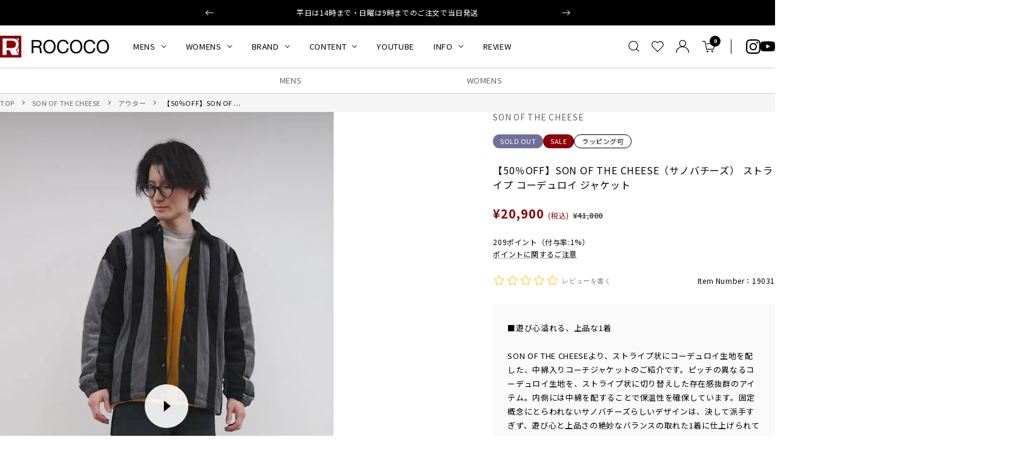

--- FILE ---
content_type: text/html; charset=utf-8
request_url: https://roco2web.com/products/19031
body_size: 65416
content:
<!doctype html><html class="no-js" lang="ja" dir="ltr">
  <head>

    <meta charset="utf-8">
    <meta name="viewport" content="width=device-width, initial-scale=1.0, height=device-height, minimum-scale=1.0, maximum-scale=1.0">
    <meta name="theme-color" content="#ffffff">

    <title>【50％OFF】SON OF THE CHEESE（サノバチーズ） ストライプ コーデュロイ ジャケット｜ROCOCO ONLINE STORE</title><meta name="description" content="■遊び心溢れる、上品な1着 SON OF THE CHEESEより、ストライプ状にコーデュロイ生地を配した、中綿入りコーチジャケットのご紹介です。 ピッチの異なるコーデュロイ生地を、ストライプ状に切り替えした存在感抜群のアイテム。内側には中綿を配することで保温性を確保しています。固定概念にとらわれないサノバチーズらしいデザインは、決して派手すぎず、遊び心と上品さの絶妙なバランスの取れた1着に仕上げられています。"><link rel="canonical" href="https://roco2web.com/products/19031"><link rel="shortcut icon" href="//roco2web.com/cdn/shop/files/rococo.png?v=1658820884&width=96" type="image/png"><link rel="preconnect" href="https://cdn.shopify.com">
    <link rel="dns-prefetch" href="https://productreviews.shopifycdn.com">
    <link rel="dns-prefetch" href="https://www.google-analytics.com"><link rel="preload" as="style" href="//roco2web.com/cdn/shop/t/39/assets/theme.css?v=59837694061730260351760968337">
    <link rel="preload" as="script" href="//roco2web.com/cdn/shop/t/39/assets/vendor.js?v=32643890569905814191760968337">
    <link rel="preload" as="script" href="//roco2web.com/cdn/shop/t/39/assets/theme.js?v=10493877280162241371760968337"><link rel="preload" as="fetch" href="/products/19031.js" crossorigin><link rel="preload" as="script" href="//roco2web.com/cdn/shop/t/39/assets/flickity.js?v=176646718982628074891760968337"><meta property="og:type" content="product">
  <meta property="og:title" content="【50％OFF】SON OF THE CHEESE（サノバチーズ） ストライプ コーデュロイ ジャケット">
  <meta property="product:price:amount" content="20,900">
  <meta property="product:price:currency" content="JPY"><meta property="og:image" content="http://roco2web.com/cdn/shop/files/preview_images/4fee26a16a2a48c4889557021eae7d5c.thumbnail.0000000000.jpg?v=1703040542&width=1024">
  <meta property="og:image:secure_url" content="https://roco2web.com/cdn/shop/files/preview_images/4fee26a16a2a48c4889557021eae7d5c.thumbnail.0000000000.jpg?v=1703040542&width=1024">
  <meta property="og:image:width" content="720">
  <meta property="og:image:height" content="1280"><meta property="og:description" content="■遊び心溢れる、上品な1着 SON OF THE CHEESEより、ストライプ状にコーデュロイ生地を配した、中綿入りコーチジャケットのご紹介です。 ピッチの異なるコーデュロイ生地を、ストライプ状に切り替えした存在感抜群のアイテム。内側には中綿を配することで保温性を確保しています。固定概念にとらわれないサノバチーズらしいデザインは、決して派手すぎず、遊び心と上品さの絶妙なバランスの取れた1着に仕上げられています。"><meta property="og:url" content="https://roco2web.com/products/19031">
<meta property="og:site_name" content="ROCOCO ONLINE STORE"><meta name="twitter:card" content="summary"><meta name="twitter:title" content="【50％OFF】SON OF THE CHEESE（サノバチーズ） ストライプ コーデュロイ ジャケット">
  <meta name="twitter:description" content="


遊び心溢れる、上品な1着
SON OF THE CHEESEより、ストライプ状にコーデュロイ生地を配した、中綿入りコーチジャケットのご紹介です。


ピッチの異なるコーデュロイ生地を、ストライプ状に切り替えした存在感抜群のアイテム。内側には中綿を配することで保温性を確保しています。固定概念にとらわれないサノバチーズらしいデザインは、決して派手すぎず、遊び心と上品さの絶妙なバランスの取れた1着に仕上げられています。








SON OF THE CHEESE（サノバチーズ）
2013年にスタートした東京発のブランド。リトルアメリカをコンセプトに作られたコミュニティ空間から始まり、そこに集う高感度な人々が起こす様々な物事からインスピレーションを受け、コレクションを展開しています。











暖かく表情のある生地
表地は、異なるピッチのコーデュロイ生地を採用。起毛感のある風合いと素材のギャップが奥深い表情を感じさせます。





裏地には、中綿を身頃から袖裏までしっかりと配されているので、保温性が高く、肌寒い季節も快適に着用していただけます。また、総裏仕様なので、滑りが良く袖通しがスムーズなのも嬉しいポイントです。








上品なディテール
首元は襟付きにすることで、「上品さ」と「カジュアルさ」のどちらも叶えてくれます。





フロントはスナップボタンを採用。左胸の内側にはポケットを設けており貴重品の収納も安心です。





両サイドのハンドポケットは、生地の切り替えしに合わせて配することで、デザインの邪魔をしない上品な仕上がりです。





また、ポケット内部にはドローコード、袖口にはボタンが配されており、調節することでシルエットに変化を付けるとともに風の侵入をブロックしてくれます。








厚手のスウェットやジャケットの上からでも羽織れる、しっかりゆとりを持たせたシルエット。また、リラクシーな着心地でありながらも、程よく詰められた着丈によって野暮ったさを感じないすっきりとした印象を与えてくれます。








"><meta name="twitter:image" content="https://roco2web.com/cdn/shop/files/preview_images/4fee26a16a2a48c4889557021eae7d5c.thumbnail.0000000000.jpg?v=1703040542&width=1200">
  <meta name="twitter:image:alt" content="">
    <script type="application/ld+json">{"@context":"http:\/\/schema.org\/","@id":"\/products\/19031#product","@type":"ProductGroup","brand":{"@type":"Brand","name":"SON OF THE CHEESE"},"category":"アウター","description":"\n\n\n遊び心溢れる、上品な1着\nSON OF THE CHEESEより、ストライプ状にコーデュロイ生地を配した、中綿入りコーチジャケットのご紹介です。\n\n\nピッチの異なるコーデュロイ生地を、ストライプ状に切り替えした存在感抜群のアイテム。内側には中綿を配することで保温性を確保しています。固定概念にとらわれないサノバチーズらしいデザインは、決して派手すぎず、遊び心と上品さの絶妙なバランスの取れた1着に仕上げられています。\n\n\n\n\n\n\n\n\nSON OF THE CHEESE（サノバチーズ）\n2013年にスタートした東京発のブランド。リトルアメリカをコンセプトに作られたコミュニティ空間から始まり、そこに集う高感度な人々が起こす様々な物事からインスピレーションを受け、コレクションを展開しています。\n\n\n\n\n\n\n\n\n\n\n\n暖かく表情のある生地\n表地は、異なるピッチのコーデュロイ生地を採用。起毛感のある風合いと素材のギャップが奥深い表情を感じさせます。\n\n\n\n\n\n裏地には、中綿を身頃から袖裏までしっかりと配されているので、保温性が高く、肌寒い季節も快適に着用していただけます。また、総裏仕様なので、滑りが良く袖通しがスムーズなのも嬉しいポイントです。\n\n\n\n\n\n\n\n\n上品なディテール\n首元は襟付きにすることで、「上品さ」と「カジュアルさ」のどちらも叶えてくれます。\n\n\n\n\n\nフロントはスナップボタンを採用。左胸の内側にはポケットを設けており貴重品の収納も安心です。\n\n\n\n\n\n両サイドのハンドポケットは、生地の切り替えしに合わせて配することで、デザインの邪魔をしない上品な仕上がりです。\n\n\n\n\n\nまた、ポケット内部にはドローコード、袖口にはボタンが配されており、調節することでシルエットに変化を付けるとともに風の侵入をブロックしてくれます。\n\n\n\n\n\n\n\n\n厚手のスウェットやジャケットの上からでも羽織れる、しっかりゆとりを持たせたシルエット。また、リラクシーな着心地でありながらも、程よく詰められた着丈によって野暮ったさを感じないすっきりとした印象を与えてくれます。\n\n\n\n\n\n\n\n\n","hasVariant":[{"@id":"\/products\/19031?variant=41408866320477#variant","@type":"Product","image":"https:\/\/roco2web.com\/cdn\/shop\/files\/19031_rc1.jpg?v=1703039727\u0026width=1920","name":"【50％OFF】SON OF THE CHEESE（サノバチーズ） ストライプ コーデュロイ ジャケット - black \/ M","offers":{"@id":"\/products\/19031?variant=41408866320477#offer","@type":"Offer","availability":"http:\/\/schema.org\/OutOfStock","price":"20900","priceCurrency":"JPY","url":"https:\/\/roco2web.com\/products\/19031?variant=41408866320477"},"sku":"19031-00M-BLK"},{"@id":"\/products\/19031?variant=41408866353245#variant","@type":"Product","image":"https:\/\/roco2web.com\/cdn\/shop\/files\/19031_rc1.jpg?v=1703039727\u0026width=1920","name":"【50％OFF】SON OF THE CHEESE（サノバチーズ） ストライプ コーデュロイ ジャケット - black \/ L","offers":{"@id":"\/products\/19031?variant=41408866353245#offer","@type":"Offer","availability":"http:\/\/schema.org\/OutOfStock","price":"20900","priceCurrency":"JPY","url":"https:\/\/roco2web.com\/products\/19031?variant=41408866353245"},"sku":"19031-00L-BLK"},{"@id":"\/products\/19031?variant=41408866386013#variant","@type":"Product","image":"https:\/\/roco2web.com\/cdn\/shop\/files\/19031_rc1.jpg?v=1703039727\u0026width=1920","name":"【50％OFF】SON OF THE CHEESE（サノバチーズ） ストライプ コーデュロイ ジャケット - black \/ XL","offers":{"@id":"\/products\/19031?variant=41408866386013#offer","@type":"Offer","availability":"http:\/\/schema.org\/OutOfStock","price":"20900","priceCurrency":"JPY","url":"https:\/\/roco2web.com\/products\/19031?variant=41408866386013"},"sku":"19031-0XL-BLK"}],"name":"【50％OFF】SON OF THE CHEESE（サノバチーズ） ストライプ コーデュロイ ジャケット","productGroupID":"7240955527261","url":"https:\/\/roco2web.com\/products\/19031"}</script><script type="application/ld+json">
  {
    "@context": "https://schema.org",
    "@type": "BreadcrumbList",
    "itemListElement": [{
        "@type": "ListItem",
        "position": 1,
        "name": "TOP",
        "item": "https://roco2web.com"
      },{
            "@type": "ListItem",
            "position": 2,
            "name": "【50％OFF】SON OF THE CHEESE（サノバチーズ） ストライプ コーデュロイ ジャケット",
            "item": "https://roco2web.com/products/19031"
          }]
  }
</script>
    <style>
  /* Typography (heading) */
  

/* Typography (body) */
  



@import url('https://fonts.googleapis.com/css2?family=Noto+Sans+JP:wght@400..900&display=swap');

  :root {
    
--heading-color: 0, 0, 0;
    --text-color: 0, 0, 0;
    --background: 255, 255, 255;
    --secondary-background: 245, 245, 245;
    --border-color: 235, 235, 235;
    --border-color-darker: 153, 153, 153;
    --success-color: 46, 158, 123;
    --success-background: 213, 236, 229;
    --error-color: 222, 42, 42;
    --error-background: 253, 240, 240;
    --primary-button-background: 0, 0, 0;
    --primary-button-text-color: 255, 255, 255;
    --secondary-button-background: 0, 0, 0;
    --secondary-button-text-color: 255, 255, 255;
    --product-star-rating: 246, 164, 41;
    --product-on-sale-accent: 139, 0, 7;
    --product-sold-out-accent: 111, 113, 155;
    --product-custom-label-background: 64, 93, 230;
    --product-custom-label-text-color: 255, 255, 255;
    --product-custom-label-2-background: 243, 255, 52;
    --product-custom-label-2-text-color: 0, 0, 0;
    --product-low-stock-text-color: 139, 0, 7;
    --product-in-stock-text-color: 46, 158, 123;
    --loading-bar-background: 0, 0, 0;

    /* We duplicate some "base" colors as root colors, which is useful to use on drawer elements or popover without. Those should not be overridden to avoid issues */
    --root-heading-color: 0, 0, 0;
    --root-text-color: 0, 0, 0;
    --root-background: 255, 255, 255;
    --root-border-color: 235, 235, 235;
    --root-primary-button-background: 0, 0, 0;
    --root-primary-button-text-color: 255, 255, 255;

    --base-font-size: 14px;
    /* --heading-font-family: Helvetica, Arial, sans-serif; */
    --heading-font-family: "Noto Sans JP", 'Hiragino Sans','ヒラギノ角ゴシック',"Hiragino Kaku Gothic ProN",'Hiragino Kaku Gothic Pro','Hiragino Kaku Gothic', sans-serif;    
    --heading-font-weight: 400;
    --heading-font-style: normal;
    --heading-text-transform: uppercase;
    /* --text-font-family: Helvetica, Arial, sans-serif; */
    --text-font-family: "Noto Sans JP", 'Hiragino Sans','ヒラギノ角ゴシック',"Hiragino Kaku Gothic ProN",'Hiragino Kaku Gothic Pro','Hiragino Kaku Gothic', sans-serif;    
    --text-font-weight: 400;
    --text-font-style: normal;
    --text-font-bold-weight: 700;

    /* Typography (font size) */
    --heading-xxsmall-font-size: 10px;
    --heading-xsmall-font-size: 10px;
    --heading-small-font-size: 11px;
    --heading-large-font-size: 32px;
    --heading-h1-font-size: 32px;
    --heading-h2-font-size: 24px;
    --heading-h3-font-size: 22px;
    --heading-h4-font-size: 22px;
    --heading-h5-font-size: 18px;
    --heading-h6-font-size: 16px;

    /* Control the look and feel of the theme by changing radius of various elements */
    --button-border-radius: 2px;
    --block-border-radius: 0px;
    --block-border-radius-reduced: 0px;
    --color-swatch-border-radius: 100%;

    /* Button size */
    --button-height: 48px;
    --button-small-height: 40px;

    /* Form related */
    --form-input-field-height: 48px;
    --form-input-gap: 16px;
    --form-submit-margin: 24px;

    /* Product listing related variables */
    --product-list-block-spacing: 32px;

    /* Video related */
    --play-button-background: 255, 255, 255;
    --play-button-arrow: 0, 0, 0;

    /* RTL support */
    --transform-logical-flip: 1;
    --transform-origin-start: left;
    --transform-origin-end: right;

    /* Other */
    --zoom-cursor-svg-url: url(//roco2web.com/cdn/shop/t/39/assets/zoom-cursor.svg?v=79943095783198869421760968337);
    --arrow-right-svg-url: url(//roco2web.com/cdn/shop/t/39/assets/arrow-right.svg?v=28832371729054011561760968337);
    --arrow-left-svg-url: url(//roco2web.com/cdn/shop/t/39/assets/arrow-left.svg?v=47624417225440425351760968337);

    /* Some useful variables that we can reuse in our CSS. Some explanation are needed for some of them:
       - container-max-width-minus-gutters: represents the container max width without the edge gutters
       - container-outer-width: considering the screen width, represent all the space outside the container
       - container-outer-margin: same as container-outer-width but get set to 0 inside a container
       - container-inner-width: the effective space inside the container (minus gutters)
       - grid-column-width: represents the width of a single column of the grid
       - vertical-breather: this is a variable that defines the global "spacing" between sections, and inside the section
                            to create some "breath" and minimum spacing
     */
    /* --container-max-width: 1600px; */
    --container-max-width: 1440px;
    /* --container-gutter: 24px; */
    --container-gutter: 20px;
    --container-max-width-minus-gutters: calc(var(--container-max-width) - (var(--container-gutter)) * 2);
    --container-outer-width: max(calc((100vw - var(--container-max-width-minus-gutters)) / 2), var(--container-gutter));
    --container-outer-margin: var(--container-outer-width);
    --container-inner-width: calc(100vw - var(--container-outer-width) * 2);

    --grid-column-count: 10;
    --grid-gap: 24px;
    --grid-column-width: calc((100vw - var(--container-outer-width) * 2 - var(--grid-gap) * (var(--grid-column-count) - 1)) / var(--grid-column-count));

    --vertical-breather: 64px;
    --vertical-breather-tight: 64px;

    /* Shopify related variables */
    --payment-terms-background-color: #ffffff;
  }

  @media screen and (min-width: 741px) {
    :root {
      --container-gutter: 40px;
      --grid-column-count: 20;
      --vertical-breather: 64px;
      --vertical-breather-tight: 64px;

      /* Typography (font size) */
      --heading-xsmall-font-size: 11px;
      --heading-small-font-size: 12px;
      --heading-large-font-size: 48px;
      --heading-h1-font-size: 48px;
      --heading-h2-font-size: 36px;
      --heading-h3-font-size: 30px;
      --heading-h4-font-size: 22px;
      --heading-h5-font-size: 18px;
      --heading-h6-font-size: 16px;

      /* Form related */
      --form-input-field-height: 52px;
      --form-submit-margin: 32px;

      /* Button size */
      --button-height: 52px;
      --button-small-height: 44px;
    }
  }

  @media screen and (min-width: 1200px) {
    :root {
      --vertical-breather: 90px;
      --vertical-breather-tight: 64px;
      --product-list-block-spacing: 48px;

      /* Typography */
      --heading-large-font-size: 58px;
      --heading-h1-font-size: 50px;
      --heading-h2-font-size: 40px;
      --heading-h3-font-size: 32px;
      --heading-h4-font-size: 26px;
      --heading-h5-font-size: 22px;
      --heading-h6-font-size: 16px;
    }
  }

  @media screen and (min-width: 1600px) {
    :root {
      --vertical-breather: 120px;
      --vertical-breather-tight: 64px;
    }
  }
</style>
    <script>
  // This allows to expose several variables to the global scope, to be used in scripts
  window.themeVariables = {
    settings: {
      direction: "ltr",
      pageType: "product",
      cartCount: 0,
      moneyFormat: "¥{{amount_no_decimals}}",
      moneyWithCurrencyFormat: "¥{{amount_no_decimals}} JPY",
      showVendor: true,
      discountMode: "text",
      currencyCodeEnabled: false,
      cartType: "message",
      cartCurrency: "JPY",
      mobileZoomFactor: 2.5
    },

    routes: {
      host: "roco2web.com",
      rootUrl: "\/",
      rootUrlWithoutSlash: '',
      cartUrl: "\/cart",
      cartAddUrl: "\/cart\/add",
      cartChangeUrl: "\/cart\/change",
      searchUrl: "\/search",
      predictiveSearchUrl: "\/search\/suggest",
      productRecommendationsUrl: "\/recommendations\/products"
    },

    strings: {
      accessibilityDelete: "削除",
      accessibilityClose: "閉じる",
      collectionSoldOut: "SOLD OUT",
      collectionDiscount: "@savings@節約する",
      productSalePrice: "セール価格",
      productRegularPrice: "通常価格",
      productFormUnavailable: "選択不可能",
      productFormSoldOut: "在庫なし",
      productFormPreOrder: "先行予約",
      productFormAddToCart: "カートに追加する",
      searchNoResults: "結果は見つかりませんでした",
      searchNewSearch: "新規検索",
      searchProducts: "商品",
      searchArticles: "記事",
      searchPages: "ページ",
      searchCollections: "コレクション一覧",
      cartViewCart: "カートを見る",
      cartItemAdded: "カートに商品が追加されました！",
      cartItemAddedShort: "追加されました！",
      cartAddOrderNote: "ご注文メモ",
      cartEditOrderNote: "編集",
      shippingEstimatorNoResults: "申し訳ありませんが、お客様のご住所への発送は現在行っておりません",
      shippingEstimatorOneResult: "お客様のご住所には1つの配送料金が適用されます:",
      shippingEstimatorMultipleResults: "お客様のご住所に合わせて、複数の配送料金が選択できます:",
      shippingEstimatorError: "配送料金の取得中に1つ以上のエラーが発生しました:"
    },

    libs: {
      flickity: "\/\/roco2web.com\/cdn\/shop\/t\/39\/assets\/flickity.js?v=176646718982628074891760968337",
      photoswipe: "\/\/roco2web.com\/cdn\/shop\/t\/39\/assets\/photoswipe.js?v=132268647426145925301760968337",
      qrCode: "\/\/roco2web.com\/cdn\/shopifycloud\/storefront\/assets\/themes_support\/vendor\/qrcode-3f2b403b.js"
    },

    breakpoints: {
      phone: 'screen and (max-width: 740px)',
      tablet: 'screen and (min-width: 741px) and (max-width: 999px)',
      tabletAndUp: 'screen and (min-width: 741px)',
      pocket: 'screen and (max-width: 999px)',
      lap: 'screen and (min-width: 1000px) and (max-width: 1199px)',
      lapAndUp: 'screen and (min-width: 1000px)',
      desktop: 'screen and (min-width: 1200px)',
      wide: 'screen and (min-width: 1400px)'
    }
  };

  window.addEventListener('pageshow', async () => {
    const cartContent = await (await fetch(`${window.themeVariables.routes.cartUrl}.js`, {cache: 'reload'})).json();
    document.documentElement.dispatchEvent(new CustomEvent('cart:refresh', {detail: {cart: cartContent}}));
  });

  if ('noModule' in HTMLScriptElement.prototype) {
    // Old browsers (like IE) that does not support module will be considered as if not executing JS at all
    document.documentElement.className = document.documentElement.className.replace('no-js', 'js');

    requestAnimationFrame(() => {
      const viewportHeight = (window.visualViewport ? window.visualViewport.height : document.documentElement.clientHeight);
      document.documentElement.style.setProperty('--window-height',viewportHeight + 'px');
    });
  }// We save the product ID in local storage to be eventually used for recently viewed section
    try {
      const items = JSON.parse(localStorage.getItem('theme:recently-viewed-products') || '[]');

      // We check if the current product already exists, and if it does not, we add it at the start
      if (!items.includes(7240955527261)) {
        items.unshift(7240955527261);
      }

      localStorage.setItem('theme:recently-viewed-products', JSON.stringify(items.slice(0, 20)));
    } catch (e) {
      // Safari in private mode does not allow setting item, we silently fail
    }</script>

    <link rel="stylesheet" href="//roco2web.com/cdn/shop/t/39/assets/theme.css?v=59837694061730260351760968337">
    <link rel="stylesheet" href="//roco2web.com/cdn/shop/t/39/assets/custom.css?v=37348246606649542391760971997">

    <script src="//roco2web.com/cdn/shop/t/39/assets/vendor.js?v=32643890569905814191760968337" defer></script>
    <script src="//roco2web.com/cdn/shop/t/39/assets/theme.js?v=10493877280162241371760968337" defer></script>
    <script src="//roco2web.com/cdn/shop/t/39/assets/custom.js?v=155714700275326417151760968337" defer></script>

    <script>window.performance && window.performance.mark && window.performance.mark('shopify.content_for_header.start');</script><meta name="google-site-verification" content="_Tg6a4_QsohCdvWa5AEcLG6I2KaiC3WgrDIMXSaNx9M">
<meta id="shopify-digital-wallet" name="shopify-digital-wallet" content="/57707790429/digital_wallets/dialog">
<meta name="shopify-checkout-api-token" content="ab35201b6c13a180d81ab20dcbf46911">
<link rel="alternate" type="application/json+oembed" href="https://roco2web.com/products/19031.oembed">
<script async="async" src="/checkouts/internal/preloads.js?locale=ja-JP"></script>
<link rel="preconnect" href="https://shop.app" crossorigin="anonymous">
<script async="async" src="https://shop.app/checkouts/internal/preloads.js?locale=ja-JP&shop_id=57707790429" crossorigin="anonymous"></script>
<script id="apple-pay-shop-capabilities" type="application/json">{"shopId":57707790429,"countryCode":"JP","currencyCode":"JPY","merchantCapabilities":["supports3DS"],"merchantId":"gid:\/\/shopify\/Shop\/57707790429","merchantName":"ROCOCO ONLINE STORE","requiredBillingContactFields":["postalAddress","email","phone"],"requiredShippingContactFields":["postalAddress","email","phone"],"shippingType":"shipping","supportedNetworks":["visa","masterCard","amex","jcb","discover"],"total":{"type":"pending","label":"ROCOCO ONLINE STORE","amount":"1.00"},"shopifyPaymentsEnabled":true,"supportsSubscriptions":true}</script>
<script id="shopify-features" type="application/json">{"accessToken":"ab35201b6c13a180d81ab20dcbf46911","betas":["rich-media-storefront-analytics"],"domain":"roco2web.com","predictiveSearch":false,"shopId":57707790429,"locale":"ja"}</script>
<script>var Shopify = Shopify || {};
Shopify.shop = "roco2web.myshopify.com";
Shopify.locale = "ja";
Shopify.currency = {"active":"JPY","rate":"1.0"};
Shopify.country = "JP";
Shopify.theme = {"name":"ByR6B_custom_v1.4_お試し購入","id":145296556125,"schema_name":"Focal","schema_version":"11.2.1","theme_store_id":null,"role":"main"};
Shopify.theme.handle = "null";
Shopify.theme.style = {"id":null,"handle":null};
Shopify.cdnHost = "roco2web.com/cdn";
Shopify.routes = Shopify.routes || {};
Shopify.routes.root = "/";</script>
<script type="module">!function(o){(o.Shopify=o.Shopify||{}).modules=!0}(window);</script>
<script>!function(o){function n(){var o=[];function n(){o.push(Array.prototype.slice.apply(arguments))}return n.q=o,n}var t=o.Shopify=o.Shopify||{};t.loadFeatures=n(),t.autoloadFeatures=n()}(window);</script>
<script>
  window.ShopifyPay = window.ShopifyPay || {};
  window.ShopifyPay.apiHost = "shop.app\/pay";
  window.ShopifyPay.redirectState = null;
</script>
<script id="shop-js-analytics" type="application/json">{"pageType":"product"}</script>
<script defer="defer" async type="module" src="//roco2web.com/cdn/shopifycloud/shop-js/modules/v2/client.init-shop-cart-sync_0MstufBG.ja.esm.js"></script>
<script defer="defer" async type="module" src="//roco2web.com/cdn/shopifycloud/shop-js/modules/v2/chunk.common_jll-23Z1.esm.js"></script>
<script defer="defer" async type="module" src="//roco2web.com/cdn/shopifycloud/shop-js/modules/v2/chunk.modal_HXih6-AF.esm.js"></script>
<script type="module">
  await import("//roco2web.com/cdn/shopifycloud/shop-js/modules/v2/client.init-shop-cart-sync_0MstufBG.ja.esm.js");
await import("//roco2web.com/cdn/shopifycloud/shop-js/modules/v2/chunk.common_jll-23Z1.esm.js");
await import("//roco2web.com/cdn/shopifycloud/shop-js/modules/v2/chunk.modal_HXih6-AF.esm.js");

  window.Shopify.SignInWithShop?.initShopCartSync?.({"fedCMEnabled":true,"windoidEnabled":true});

</script>
<script>
  window.Shopify = window.Shopify || {};
  if (!window.Shopify.featureAssets) window.Shopify.featureAssets = {};
  window.Shopify.featureAssets['shop-js'] = {"shop-cart-sync":["modules/v2/client.shop-cart-sync_DN7iwvRY.ja.esm.js","modules/v2/chunk.common_jll-23Z1.esm.js","modules/v2/chunk.modal_HXih6-AF.esm.js"],"init-fed-cm":["modules/v2/client.init-fed-cm_DmZOWWut.ja.esm.js","modules/v2/chunk.common_jll-23Z1.esm.js","modules/v2/chunk.modal_HXih6-AF.esm.js"],"shop-cash-offers":["modules/v2/client.shop-cash-offers_HFfvn_Gz.ja.esm.js","modules/v2/chunk.common_jll-23Z1.esm.js","modules/v2/chunk.modal_HXih6-AF.esm.js"],"shop-login-button":["modules/v2/client.shop-login-button_BVN3pvk0.ja.esm.js","modules/v2/chunk.common_jll-23Z1.esm.js","modules/v2/chunk.modal_HXih6-AF.esm.js"],"pay-button":["modules/v2/client.pay-button_CyS_4GVi.ja.esm.js","modules/v2/chunk.common_jll-23Z1.esm.js","modules/v2/chunk.modal_HXih6-AF.esm.js"],"shop-button":["modules/v2/client.shop-button_zh22db91.ja.esm.js","modules/v2/chunk.common_jll-23Z1.esm.js","modules/v2/chunk.modal_HXih6-AF.esm.js"],"avatar":["modules/v2/client.avatar_BTnouDA3.ja.esm.js"],"init-windoid":["modules/v2/client.init-windoid_BlVJIuJ5.ja.esm.js","modules/v2/chunk.common_jll-23Z1.esm.js","modules/v2/chunk.modal_HXih6-AF.esm.js"],"init-shop-for-new-customer-accounts":["modules/v2/client.init-shop-for-new-customer-accounts_BqzwtUK7.ja.esm.js","modules/v2/client.shop-login-button_BVN3pvk0.ja.esm.js","modules/v2/chunk.common_jll-23Z1.esm.js","modules/v2/chunk.modal_HXih6-AF.esm.js"],"init-shop-email-lookup-coordinator":["modules/v2/client.init-shop-email-lookup-coordinator_DKDv3hKi.ja.esm.js","modules/v2/chunk.common_jll-23Z1.esm.js","modules/v2/chunk.modal_HXih6-AF.esm.js"],"init-shop-cart-sync":["modules/v2/client.init-shop-cart-sync_0MstufBG.ja.esm.js","modules/v2/chunk.common_jll-23Z1.esm.js","modules/v2/chunk.modal_HXih6-AF.esm.js"],"shop-toast-manager":["modules/v2/client.shop-toast-manager_BkVvTGW3.ja.esm.js","modules/v2/chunk.common_jll-23Z1.esm.js","modules/v2/chunk.modal_HXih6-AF.esm.js"],"init-customer-accounts":["modules/v2/client.init-customer-accounts_CZbUHFPX.ja.esm.js","modules/v2/client.shop-login-button_BVN3pvk0.ja.esm.js","modules/v2/chunk.common_jll-23Z1.esm.js","modules/v2/chunk.modal_HXih6-AF.esm.js"],"init-customer-accounts-sign-up":["modules/v2/client.init-customer-accounts-sign-up_C0QA8nCd.ja.esm.js","modules/v2/client.shop-login-button_BVN3pvk0.ja.esm.js","modules/v2/chunk.common_jll-23Z1.esm.js","modules/v2/chunk.modal_HXih6-AF.esm.js"],"shop-follow-button":["modules/v2/client.shop-follow-button_CSkbpFfm.ja.esm.js","modules/v2/chunk.common_jll-23Z1.esm.js","modules/v2/chunk.modal_HXih6-AF.esm.js"],"checkout-modal":["modules/v2/client.checkout-modal_rYdHFJTE.ja.esm.js","modules/v2/chunk.common_jll-23Z1.esm.js","modules/v2/chunk.modal_HXih6-AF.esm.js"],"shop-login":["modules/v2/client.shop-login_DeXIozZF.ja.esm.js","modules/v2/chunk.common_jll-23Z1.esm.js","modules/v2/chunk.modal_HXih6-AF.esm.js"],"lead-capture":["modules/v2/client.lead-capture_DGEoeVgo.ja.esm.js","modules/v2/chunk.common_jll-23Z1.esm.js","modules/v2/chunk.modal_HXih6-AF.esm.js"],"payment-terms":["modules/v2/client.payment-terms_BXPcfuME.ja.esm.js","modules/v2/chunk.common_jll-23Z1.esm.js","modules/v2/chunk.modal_HXih6-AF.esm.js"]};
</script>
<script>(function() {
  var isLoaded = false;
  function asyncLoad() {
    if (isLoaded) return;
    isLoaded = true;
    var urls = ["\/\/swymv3free-01.azureedge.net\/code\/swym-shopify.js?shop=roco2web.myshopify.com","https:\/\/cdn.s3.pop-convert.com\/pcjs.production.min.js?unique_id=roco2web.myshopify.com\u0026shop=roco2web.myshopify.com","https:\/\/script.pop-convert.com\/new-micro\/production.pc.min.js?unique_id=roco2web.myshopify.com\u0026shop=roco2web.myshopify.com"];
    for (var i = 0; i < urls.length; i++) {
      var s = document.createElement('script');
      s.type = 'text/javascript';
      s.async = true;
      s.src = urls[i];
      var x = document.getElementsByTagName('script')[0];
      x.parentNode.insertBefore(s, x);
    }
  };
  if(window.attachEvent) {
    window.attachEvent('onload', asyncLoad);
  } else {
    window.addEventListener('load', asyncLoad, false);
  }
})();</script>
<script id="__st">var __st={"a":57707790429,"offset":32400,"reqid":"b5f125e4-b907-4b8d-b76b-37b4c35cc203-1769293149","pageurl":"roco2web.com\/products\/19031","u":"fb47dd7ce4d1","p":"product","rtyp":"product","rid":7240955527261};</script>
<script>window.ShopifyPaypalV4VisibilityTracking = true;</script>
<script id="captcha-bootstrap">!function(){'use strict';const t='contact',e='account',n='new_comment',o=[[t,t],['blogs',n],['comments',n],[t,'customer']],c=[[e,'customer_login'],[e,'guest_login'],[e,'recover_customer_password'],[e,'create_customer']],r=t=>t.map((([t,e])=>`form[action*='/${t}']:not([data-nocaptcha='true']) input[name='form_type'][value='${e}']`)).join(','),a=t=>()=>t?[...document.querySelectorAll(t)].map((t=>t.form)):[];function s(){const t=[...o],e=r(t);return a(e)}const i='password',u='form_key',d=['recaptcha-v3-token','g-recaptcha-response','h-captcha-response',i],f=()=>{try{return window.sessionStorage}catch{return}},m='__shopify_v',_=t=>t.elements[u];function p(t,e,n=!1){try{const o=window.sessionStorage,c=JSON.parse(o.getItem(e)),{data:r}=function(t){const{data:e,action:n}=t;return t[m]||n?{data:e,action:n}:{data:t,action:n}}(c);for(const[e,n]of Object.entries(r))t.elements[e]&&(t.elements[e].value=n);n&&o.removeItem(e)}catch(o){console.error('form repopulation failed',{error:o})}}const l='form_type',E='cptcha';function T(t){t.dataset[E]=!0}const w=window,h=w.document,L='Shopify',v='ce_forms',y='captcha';let A=!1;((t,e)=>{const n=(g='f06e6c50-85a8-45c8-87d0-21a2b65856fe',I='https://cdn.shopify.com/shopifycloud/storefront-forms-hcaptcha/ce_storefront_forms_captcha_hcaptcha.v1.5.2.iife.js',D={infoText:'hCaptchaによる保護',privacyText:'プライバシー',termsText:'利用規約'},(t,e,n)=>{const o=w[L][v],c=o.bindForm;if(c)return c(t,g,e,D).then(n);var r;o.q.push([[t,g,e,D],n]),r=I,A||(h.body.append(Object.assign(h.createElement('script'),{id:'captcha-provider',async:!0,src:r})),A=!0)});var g,I,D;w[L]=w[L]||{},w[L][v]=w[L][v]||{},w[L][v].q=[],w[L][y]=w[L][y]||{},w[L][y].protect=function(t,e){n(t,void 0,e),T(t)},Object.freeze(w[L][y]),function(t,e,n,w,h,L){const[v,y,A,g]=function(t,e,n){const i=e?o:[],u=t?c:[],d=[...i,...u],f=r(d),m=r(i),_=r(d.filter((([t,e])=>n.includes(e))));return[a(f),a(m),a(_),s()]}(w,h,L),I=t=>{const e=t.target;return e instanceof HTMLFormElement?e:e&&e.form},D=t=>v().includes(t);t.addEventListener('submit',(t=>{const e=I(t);if(!e)return;const n=D(e)&&!e.dataset.hcaptchaBound&&!e.dataset.recaptchaBound,o=_(e),c=g().includes(e)&&(!o||!o.value);(n||c)&&t.preventDefault(),c&&!n&&(function(t){try{if(!f())return;!function(t){const e=f();if(!e)return;const n=_(t);if(!n)return;const o=n.value;o&&e.removeItem(o)}(t);const e=Array.from(Array(32),(()=>Math.random().toString(36)[2])).join('');!function(t,e){_(t)||t.append(Object.assign(document.createElement('input'),{type:'hidden',name:u})),t.elements[u].value=e}(t,e),function(t,e){const n=f();if(!n)return;const o=[...t.querySelectorAll(`input[type='${i}']`)].map((({name:t})=>t)),c=[...d,...o],r={};for(const[a,s]of new FormData(t).entries())c.includes(a)||(r[a]=s);n.setItem(e,JSON.stringify({[m]:1,action:t.action,data:r}))}(t,e)}catch(e){console.error('failed to persist form',e)}}(e),e.submit())}));const S=(t,e)=>{t&&!t.dataset[E]&&(n(t,e.some((e=>e===t))),T(t))};for(const o of['focusin','change'])t.addEventListener(o,(t=>{const e=I(t);D(e)&&S(e,y())}));const B=e.get('form_key'),M=e.get(l),P=B&&M;t.addEventListener('DOMContentLoaded',(()=>{const t=y();if(P)for(const e of t)e.elements[l].value===M&&p(e,B);[...new Set([...A(),...v().filter((t=>'true'===t.dataset.shopifyCaptcha))])].forEach((e=>S(e,t)))}))}(h,new URLSearchParams(w.location.search),n,t,e,['guest_login'])})(!0,!0)}();</script>
<script integrity="sha256-4kQ18oKyAcykRKYeNunJcIwy7WH5gtpwJnB7kiuLZ1E=" data-source-attribution="shopify.loadfeatures" defer="defer" src="//roco2web.com/cdn/shopifycloud/storefront/assets/storefront/load_feature-a0a9edcb.js" crossorigin="anonymous"></script>
<script crossorigin="anonymous" defer="defer" src="//roco2web.com/cdn/shopifycloud/storefront/assets/shopify_pay/storefront-65b4c6d7.js?v=20250812"></script>
<script data-source-attribution="shopify.dynamic_checkout.dynamic.init">var Shopify=Shopify||{};Shopify.PaymentButton=Shopify.PaymentButton||{isStorefrontPortableWallets:!0,init:function(){window.Shopify.PaymentButton.init=function(){};var t=document.createElement("script");t.src="https://roco2web.com/cdn/shopifycloud/portable-wallets/latest/portable-wallets.ja.js",t.type="module",document.head.appendChild(t)}};
</script>
<script data-source-attribution="shopify.dynamic_checkout.buyer_consent">
  function portableWalletsHideBuyerConsent(e){var t=document.getElementById("shopify-buyer-consent"),n=document.getElementById("shopify-subscription-policy-button");t&&n&&(t.classList.add("hidden"),t.setAttribute("aria-hidden","true"),n.removeEventListener("click",e))}function portableWalletsShowBuyerConsent(e){var t=document.getElementById("shopify-buyer-consent"),n=document.getElementById("shopify-subscription-policy-button");t&&n&&(t.classList.remove("hidden"),t.removeAttribute("aria-hidden"),n.addEventListener("click",e))}window.Shopify?.PaymentButton&&(window.Shopify.PaymentButton.hideBuyerConsent=portableWalletsHideBuyerConsent,window.Shopify.PaymentButton.showBuyerConsent=portableWalletsShowBuyerConsent);
</script>
<script data-source-attribution="shopify.dynamic_checkout.cart.bootstrap">document.addEventListener("DOMContentLoaded",(function(){function t(){return document.querySelector("shopify-accelerated-checkout-cart, shopify-accelerated-checkout")}if(t())Shopify.PaymentButton.init();else{new MutationObserver((function(e,n){t()&&(Shopify.PaymentButton.init(),n.disconnect())})).observe(document.body,{childList:!0,subtree:!0})}}));
</script>
<link id="shopify-accelerated-checkout-styles" rel="stylesheet" media="screen" href="https://roco2web.com/cdn/shopifycloud/portable-wallets/latest/accelerated-checkout-backwards-compat.css" crossorigin="anonymous">
<style id="shopify-accelerated-checkout-cart">
        #shopify-buyer-consent {
  margin-top: 1em;
  display: inline-block;
  width: 100%;
}

#shopify-buyer-consent.hidden {
  display: none;
}

#shopify-subscription-policy-button {
  background: none;
  border: none;
  padding: 0;
  text-decoration: underline;
  font-size: inherit;
  cursor: pointer;
}

#shopify-subscription-policy-button::before {
  box-shadow: none;
}

      </style>

<script>window.performance && window.performance.mark && window.performance.mark('shopify.content_for_header.end');</script>

    <meta name="google-site-verification" content="rgc1LSdLSjI8i6jVEGTajea2JP9aGYUJhvzioIPQiFs" />

    
    <script src="//roco2web.com/cdn/shop/t/39/assets/jquery.3.7.1.min.js?v=158417595810649192771760968337" ></script>      
    
    
    <!-- U-KOMI -->    
    <script type="text/javascript">
    (function u(){var u=document.createElement("script");u.type="text/javascript",u.async=true,u.src="//api.u-komi.com/cf0606f150cf11f0df3e06db13d82c28bb4de695ee8641e64a759517d4813953/widget.js";var k=document.getElementsByTagName("script")[0];k.parentNode.insertBefore(u,k)})();
    </script>

    <!-- Google Tag Manager -->
<script type="text/javascript">(function(w,d,s,l,i){w[l]=w[l]||[];w[l].push({'gtm.start':
new Date().getTime(),event:'gtm.js'});var f=d.getElementsByTagName(s)[0],
j=d.createElement(s),dl=l!='dataLayer'?'&l='+l:'';j.async=true;j.src=
'https://www.googletagmanager.com/gtm.js?id='+i+dl;f.parentNode.insertBefore(j,f);
})(window,document,'script','dataLayer','GTM-5SL9WLR');</script>
<!-- End Google Tag Manager -->


  <!-- LINE Tag Base Code -->
<!-- Do Not Modify -->
<script>
(function(g,d,o){
  g._ltq=g._ltq||[];g._lt=g._lt||function(){g._ltq.push(arguments)};
  var h=location.protocol==='https:'?'https://d.line-scdn.net':'http://d.line-cdn.net';
  var s=d.createElement('script');s.async=1;
  s.src=o||h+'/n/line_tag/public/release/v1/lt.js';
  var t=d.getElementsByTagName('script')[0];t.parentNode.insertBefore(s,t);
    })(window, document);
_lt('init', {
  customerType: 'account',
  tagId: '2c38c26d-53d7-4207-ad08-71063ab56fd8'
});
_lt('send', 'pv', ['2c38c26d-53d7-4207-ad08-71063ab56fd8']);
</script>
<noscript>
  <img height="1" width="1" style="display:none"
       src="https://tr.line.me/tag.gif?c_t=lap&t_id=2c38c26d-53d7-4207-ad08-71063ab56fd8&e=pv&noscript=1" />
</noscript>
<!-- End LINE Tag Base Code -->

<!-- LTV Lab かご離脱用-->
<script type="text/javascript">
  window.tr=window.tr||function(){tr.q=[];tr.q.push(arguments)};
window.sendTrack = window.sendTrack || function(obj,event) {
obj["sendId"] = "roco2web.com";
tr.tr_obj=obj;tr("send",event);tracking();}</script>
<script src="//c4.k-crm.jp/tracking.js"></script>
<script type="text/javascript">
var trackBody= [];
trackBody["userId"] ="";
sendTrack(trackBody,"normal");
</script>
<!-- End LTV Lab かご離脱用-->
    
    
  <!-- BEGIN app block: shopify://apps//blocks/star_rating/910a1be4-9d9f-4a91-9a6d-25d87b6f52da --><script>
    var script = document.createElement('script');
    //script.src = 'https://d1rptoks75ofg9.cloudfront.net/roco2web.myshopify.com.js'; //ST
    script.src = 'https://d1qnl12h46g6qu.cloudfront.net/roco2web.myshopify.com.js';
    script.async = true;
    document.head.appendChild(script);
</script>

<script>
  document.addEventListener("DOMContentLoaded", function() {
    if(document.getElementById('checkout')){
      document.getElementById('checkout').addEventListener('click',function(e){ 
        let fileds = document.getElementsByClassName('_NGC_CFA_note_field');
        let goNextPage = true;
        for (let a = 0; a < fileds.length; a++) {
          const item = fileds[a];
          if (document.getElementById('checknull_'+item.id)) {
            let filedsTag = item.tagName;
            let filedsType = item.type;
            let filedsValue = item.value;
            let filedsName = item.name;
            let isNullOrNot = document.getElementById('checknull_'+item.id).value;
            let errMessage = document.getElementById('errMessage_'+item.id).value;
            if ((filedsTag == "INPUT" && filedsType == "text") || filedsTag == "TEXTAREA" || filedsTag == "SELECT") {
              if((filedsValue == '' || filedsValue == '選択なし') && isNullOrNot == 'must' && errMessage !=''){
                e.preventDefault();
                document.getElementById('displayerrMessage_'+item.id).innerHTML= errMessage;
                goNextPage = false;
              } else if(isNullOrNot != 'must' && filedsValue == ''){
                  if(document.getElementById(item.id)){
                    document.getElementById(item.id).value = ' ';
                  }            
              } else{
                document.getElementById('displayerrMessage_'+item.id).innerHTML='';
              }
            }
            if ((filedsTag == "INPUT" && filedsType == "radio") || (filedsTag == "INPUT" && filedsType == "checkbox")) {
              let els = Array.from(document.getElementsByName(filedsName));
              let rs = els.filter(el => el.checked == true);
              if(isNullOrNot == 'must' && errMessage !='' && rs.length == 0){
                e.preventDefault();      
                document.getElementById('displayerrMessage_'+item.id).innerHTML= errMessage;
                goNextPage = false;
              }else{
                document.getElementById('displayerrMessage_'+item.id).innerHTML='';
              }
            }
          }
        }
        if(checkDateAviliableBeforeClickingCheckOut(e) && goNextPage){
          addUpdateNGCCartAttributesToCheckOut().then(() => {
            window.location.href = '/checkout'; 
          });
        }
      })
    }
  });
</script>



<!-- END app block --><script src="https://cdn.shopify.com/extensions/019bec07-88cf-781e-9102-f5f8ea30a972/wishlist-shopify-app-638/assets/wishlistcollections.js" type="text/javascript" defer="defer"></script>
<link href="https://cdn.shopify.com/extensions/019bec07-88cf-781e-9102-f5f8ea30a972/wishlist-shopify-app-638/assets/wishlistcollections.css" rel="stylesheet" type="text/css" media="all">
<script src="https://cdn.shopify.com/extensions/98609345-6027-4701-9e3f-4907c6a214d4/promolayer-11/assets/promolayer_loader.js" type="text/javascript" defer="defer"></script>
<link href="https://monorail-edge.shopifysvc.com" rel="dns-prefetch">
<script>(function(){if ("sendBeacon" in navigator && "performance" in window) {try {var session_token_from_headers = performance.getEntriesByType('navigation')[0].serverTiming.find(x => x.name == '_s').description;} catch {var session_token_from_headers = undefined;}var session_cookie_matches = document.cookie.match(/_shopify_s=([^;]*)/);var session_token_from_cookie = session_cookie_matches && session_cookie_matches.length === 2 ? session_cookie_matches[1] : "";var session_token = session_token_from_headers || session_token_from_cookie || "";function handle_abandonment_event(e) {var entries = performance.getEntries().filter(function(entry) {return /monorail-edge.shopifysvc.com/.test(entry.name);});if (!window.abandonment_tracked && entries.length === 0) {window.abandonment_tracked = true;var currentMs = Date.now();var navigation_start = performance.timing.navigationStart;var payload = {shop_id: 57707790429,url: window.location.href,navigation_start,duration: currentMs - navigation_start,session_token,page_type: "product"};window.navigator.sendBeacon("https://monorail-edge.shopifysvc.com/v1/produce", JSON.stringify({schema_id: "online_store_buyer_site_abandonment/1.1",payload: payload,metadata: {event_created_at_ms: currentMs,event_sent_at_ms: currentMs}}));}}window.addEventListener('pagehide', handle_abandonment_event);}}());</script>
<script id="web-pixels-manager-setup">(function e(e,d,r,n,o){if(void 0===o&&(o={}),!Boolean(null===(a=null===(i=window.Shopify)||void 0===i?void 0:i.analytics)||void 0===a?void 0:a.replayQueue)){var i,a;window.Shopify=window.Shopify||{};var t=window.Shopify;t.analytics=t.analytics||{};var s=t.analytics;s.replayQueue=[],s.publish=function(e,d,r){return s.replayQueue.push([e,d,r]),!0};try{self.performance.mark("wpm:start")}catch(e){}var l=function(){var e={modern:/Edge?\/(1{2}[4-9]|1[2-9]\d|[2-9]\d{2}|\d{4,})\.\d+(\.\d+|)|Firefox\/(1{2}[4-9]|1[2-9]\d|[2-9]\d{2}|\d{4,})\.\d+(\.\d+|)|Chrom(ium|e)\/(9{2}|\d{3,})\.\d+(\.\d+|)|(Maci|X1{2}).+ Version\/(15\.\d+|(1[6-9]|[2-9]\d|\d{3,})\.\d+)([,.]\d+|)( \(\w+\)|)( Mobile\/\w+|) Safari\/|Chrome.+OPR\/(9{2}|\d{3,})\.\d+\.\d+|(CPU[ +]OS|iPhone[ +]OS|CPU[ +]iPhone|CPU IPhone OS|CPU iPad OS)[ +]+(15[._]\d+|(1[6-9]|[2-9]\d|\d{3,})[._]\d+)([._]\d+|)|Android:?[ /-](13[3-9]|1[4-9]\d|[2-9]\d{2}|\d{4,})(\.\d+|)(\.\d+|)|Android.+Firefox\/(13[5-9]|1[4-9]\d|[2-9]\d{2}|\d{4,})\.\d+(\.\d+|)|Android.+Chrom(ium|e)\/(13[3-9]|1[4-9]\d|[2-9]\d{2}|\d{4,})\.\d+(\.\d+|)|SamsungBrowser\/([2-9]\d|\d{3,})\.\d+/,legacy:/Edge?\/(1[6-9]|[2-9]\d|\d{3,})\.\d+(\.\d+|)|Firefox\/(5[4-9]|[6-9]\d|\d{3,})\.\d+(\.\d+|)|Chrom(ium|e)\/(5[1-9]|[6-9]\d|\d{3,})\.\d+(\.\d+|)([\d.]+$|.*Safari\/(?![\d.]+ Edge\/[\d.]+$))|(Maci|X1{2}).+ Version\/(10\.\d+|(1[1-9]|[2-9]\d|\d{3,})\.\d+)([,.]\d+|)( \(\w+\)|)( Mobile\/\w+|) Safari\/|Chrome.+OPR\/(3[89]|[4-9]\d|\d{3,})\.\d+\.\d+|(CPU[ +]OS|iPhone[ +]OS|CPU[ +]iPhone|CPU IPhone OS|CPU iPad OS)[ +]+(10[._]\d+|(1[1-9]|[2-9]\d|\d{3,})[._]\d+)([._]\d+|)|Android:?[ /-](13[3-9]|1[4-9]\d|[2-9]\d{2}|\d{4,})(\.\d+|)(\.\d+|)|Mobile Safari.+OPR\/([89]\d|\d{3,})\.\d+\.\d+|Android.+Firefox\/(13[5-9]|1[4-9]\d|[2-9]\d{2}|\d{4,})\.\d+(\.\d+|)|Android.+Chrom(ium|e)\/(13[3-9]|1[4-9]\d|[2-9]\d{2}|\d{4,})\.\d+(\.\d+|)|Android.+(UC? ?Browser|UCWEB|U3)[ /]?(15\.([5-9]|\d{2,})|(1[6-9]|[2-9]\d|\d{3,})\.\d+)\.\d+|SamsungBrowser\/(5\.\d+|([6-9]|\d{2,})\.\d+)|Android.+MQ{2}Browser\/(14(\.(9|\d{2,})|)|(1[5-9]|[2-9]\d|\d{3,})(\.\d+|))(\.\d+|)|K[Aa][Ii]OS\/(3\.\d+|([4-9]|\d{2,})\.\d+)(\.\d+|)/},d=e.modern,r=e.legacy,n=navigator.userAgent;return n.match(d)?"modern":n.match(r)?"legacy":"unknown"}(),u="modern"===l?"modern":"legacy",c=(null!=n?n:{modern:"",legacy:""})[u],f=function(e){return[e.baseUrl,"/wpm","/b",e.hashVersion,"modern"===e.buildTarget?"m":"l",".js"].join("")}({baseUrl:d,hashVersion:r,buildTarget:u}),m=function(e){var d=e.version,r=e.bundleTarget,n=e.surface,o=e.pageUrl,i=e.monorailEndpoint;return{emit:function(e){var a=e.status,t=e.errorMsg,s=(new Date).getTime(),l=JSON.stringify({metadata:{event_sent_at_ms:s},events:[{schema_id:"web_pixels_manager_load/3.1",payload:{version:d,bundle_target:r,page_url:o,status:a,surface:n,error_msg:t},metadata:{event_created_at_ms:s}}]});if(!i)return console&&console.warn&&console.warn("[Web Pixels Manager] No Monorail endpoint provided, skipping logging."),!1;try{return self.navigator.sendBeacon.bind(self.navigator)(i,l)}catch(e){}var u=new XMLHttpRequest;try{return u.open("POST",i,!0),u.setRequestHeader("Content-Type","text/plain"),u.send(l),!0}catch(e){return console&&console.warn&&console.warn("[Web Pixels Manager] Got an unhandled error while logging to Monorail."),!1}}}}({version:r,bundleTarget:l,surface:e.surface,pageUrl:self.location.href,monorailEndpoint:e.monorailEndpoint});try{o.browserTarget=l,function(e){var d=e.src,r=e.async,n=void 0===r||r,o=e.onload,i=e.onerror,a=e.sri,t=e.scriptDataAttributes,s=void 0===t?{}:t,l=document.createElement("script"),u=document.querySelector("head"),c=document.querySelector("body");if(l.async=n,l.src=d,a&&(l.integrity=a,l.crossOrigin="anonymous"),s)for(var f in s)if(Object.prototype.hasOwnProperty.call(s,f))try{l.dataset[f]=s[f]}catch(e){}if(o&&l.addEventListener("load",o),i&&l.addEventListener("error",i),u)u.appendChild(l);else{if(!c)throw new Error("Did not find a head or body element to append the script");c.appendChild(l)}}({src:f,async:!0,onload:function(){if(!function(){var e,d;return Boolean(null===(d=null===(e=window.Shopify)||void 0===e?void 0:e.analytics)||void 0===d?void 0:d.initialized)}()){var d=window.webPixelsManager.init(e)||void 0;if(d){var r=window.Shopify.analytics;r.replayQueue.forEach((function(e){var r=e[0],n=e[1],o=e[2];d.publishCustomEvent(r,n,o)})),r.replayQueue=[],r.publish=d.publishCustomEvent,r.visitor=d.visitor,r.initialized=!0}}},onerror:function(){return m.emit({status:"failed",errorMsg:"".concat(f," has failed to load")})},sri:function(e){var d=/^sha384-[A-Za-z0-9+/=]+$/;return"string"==typeof e&&d.test(e)}(c)?c:"",scriptDataAttributes:o}),m.emit({status:"loading"})}catch(e){m.emit({status:"failed",errorMsg:(null==e?void 0:e.message)||"Unknown error"})}}})({shopId: 57707790429,storefrontBaseUrl: "https://roco2web.com",extensionsBaseUrl: "https://extensions.shopifycdn.com/cdn/shopifycloud/web-pixels-manager",monorailEndpoint: "https://monorail-edge.shopifysvc.com/unstable/produce_batch",surface: "storefront-renderer",enabledBetaFlags: ["2dca8a86"],webPixelsConfigList: [{"id":"700481629","configuration":"{\"api_key\":\"cf0606f150cf11f0df3e06db13d82c28bb4de695ee8641e64a759517d4813953\"}","eventPayloadVersion":"v1","runtimeContext":"STRICT","scriptVersion":"c06971c852b620cbadc7024d1b844919","type":"APP","apiClientId":46967193601,"privacyPurposes":[],"dataSharingAdjustments":{"protectedCustomerApprovalScopes":["read_customer_address","read_customer_email","read_customer_name","read_customer_phone","read_customer_personal_data"]}},{"id":"399245405","configuration":"{\"partnerId\": \"93963\", \"environment\": \"prod\", \"countryCode\": \"JP\", \"logLevel\": \"none\"}","eventPayloadVersion":"v1","runtimeContext":"STRICT","scriptVersion":"3add57fd2056b63da5cf857b4ed8b1f3","type":"APP","apiClientId":5829751,"privacyPurposes":["ANALYTICS","MARKETING","SALE_OF_DATA"],"dataSharingAdjustments":{"protectedCustomerApprovalScopes":[]}},{"id":"383713373","configuration":"{\"swymApiEndpoint\":\"https:\/\/swymstore-v3free-01.swymrelay.com\",\"swymTier\":\"v3free-01\"}","eventPayloadVersion":"v1","runtimeContext":"STRICT","scriptVersion":"5b6f6917e306bc7f24523662663331c0","type":"APP","apiClientId":1350849,"privacyPurposes":["ANALYTICS","MARKETING","PREFERENCES"],"dataSharingAdjustments":{"protectedCustomerApprovalScopes":["read_customer_email","read_customer_name","read_customer_personal_data","read_customer_phone"]}},{"id":"378896477","configuration":"{\"config\":\"{\\\"google_tag_ids\\\":[\\\"G-P2ZMZVEL5M\\\",\\\"AW-10806057923\\\",\\\"GT-NFB7CDK\\\"],\\\"target_country\\\":\\\"JP\\\",\\\"gtag_events\\\":[{\\\"type\\\":\\\"begin_checkout\\\",\\\"action_label\\\":[\\\"G-P2ZMZVEL5M\\\",\\\"AW-10806057923\\\/TBrRCNbX4dEDEMO33aAo\\\"]},{\\\"type\\\":\\\"search\\\",\\\"action_label\\\":[\\\"G-P2ZMZVEL5M\\\",\\\"AW-10806057923\\\/1gsZCNnX4dEDEMO33aAo\\\"]},{\\\"type\\\":\\\"view_item\\\",\\\"action_label\\\":[\\\"G-P2ZMZVEL5M\\\",\\\"AW-10806057923\\\/GMGsCNDX4dEDEMO33aAo\\\",\\\"MC-V6CKVL5068\\\"]},{\\\"type\\\":\\\"purchase\\\",\\\"action_label\\\":[\\\"G-P2ZMZVEL5M\\\",\\\"AW-10806057923\\\/jHOCCM3X4dEDEMO33aAo\\\",\\\"MC-V6CKVL5068\\\"]},{\\\"type\\\":\\\"page_view\\\",\\\"action_label\\\":[\\\"G-P2ZMZVEL5M\\\",\\\"AW-10806057923\\\/IzzrCMrX4dEDEMO33aAo\\\",\\\"MC-V6CKVL5068\\\"]},{\\\"type\\\":\\\"add_payment_info\\\",\\\"action_label\\\":[\\\"G-P2ZMZVEL5M\\\",\\\"AW-10806057923\\\/wkA1CNzX4dEDEMO33aAo\\\"]},{\\\"type\\\":\\\"add_to_cart\\\",\\\"action_label\\\":[\\\"G-P2ZMZVEL5M\\\",\\\"AW-10806057923\\\/Zv2hCNPX4dEDEMO33aAo\\\"]}],\\\"enable_monitoring_mode\\\":false}\"}","eventPayloadVersion":"v1","runtimeContext":"OPEN","scriptVersion":"b2a88bafab3e21179ed38636efcd8a93","type":"APP","apiClientId":1780363,"privacyPurposes":[],"dataSharingAdjustments":{"protectedCustomerApprovalScopes":["read_customer_address","read_customer_email","read_customer_name","read_customer_personal_data","read_customer_phone"]}},{"id":"148635741","configuration":"{\"pixel_id\":\"618547976366091\",\"pixel_type\":\"facebook_pixel\",\"metaapp_system_user_token\":\"-\"}","eventPayloadVersion":"v1","runtimeContext":"OPEN","scriptVersion":"ca16bc87fe92b6042fbaa3acc2fbdaa6","type":"APP","apiClientId":2329312,"privacyPurposes":["ANALYTICS","MARKETING","SALE_OF_DATA"],"dataSharingAdjustments":{"protectedCustomerApprovalScopes":["read_customer_address","read_customer_email","read_customer_name","read_customer_personal_data","read_customer_phone"]}},{"id":"77398109","configuration":"{\"tagID\":\"2614257584531\"}","eventPayloadVersion":"v1","runtimeContext":"STRICT","scriptVersion":"18031546ee651571ed29edbe71a3550b","type":"APP","apiClientId":3009811,"privacyPurposes":["ANALYTICS","MARKETING","SALE_OF_DATA"],"dataSharingAdjustments":{"protectedCustomerApprovalScopes":["read_customer_address","read_customer_email","read_customer_name","read_customer_personal_data","read_customer_phone"]}},{"id":"3375197","configuration":"{\"shop\":\"roco2web.myshopify.com\",\"enabled\":\"true\",\"hmacKey\":\"762de9ab35d6067433f6dd23752b3554\"}","eventPayloadVersion":"v1","runtimeContext":"STRICT","scriptVersion":"2c55515548089e14f950f8bfd558b4b0","type":"APP","apiClientId":4653451,"privacyPurposes":["ANALYTICS","MARKETING","SALE_OF_DATA"],"dataSharingAdjustments":{"protectedCustomerApprovalScopes":["read_customer_address","read_customer_email","read_customer_name","read_customer_personal_data","read_customer_phone"]}},{"id":"50004061","eventPayloadVersion":"1","runtimeContext":"LAX","scriptVersion":"1","type":"CUSTOM","privacyPurposes":["ANALYTICS","MARKETING","SALE_OF_DATA"],"name":"unisize_cv"},{"id":"92438621","eventPayloadVersion":"1","runtimeContext":"LAX","scriptVersion":"2","type":"CUSTOM","privacyPurposes":["ANALYTICS","MARKETING","SALE_OF_DATA"],"name":"LINE コンバージョン"},{"id":"shopify-app-pixel","configuration":"{}","eventPayloadVersion":"v1","runtimeContext":"STRICT","scriptVersion":"0450","apiClientId":"shopify-pixel","type":"APP","privacyPurposes":["ANALYTICS","MARKETING"]},{"id":"shopify-custom-pixel","eventPayloadVersion":"v1","runtimeContext":"LAX","scriptVersion":"0450","apiClientId":"shopify-pixel","type":"CUSTOM","privacyPurposes":["ANALYTICS","MARKETING"]}],isMerchantRequest: false,initData: {"shop":{"name":"ROCOCO ONLINE STORE","paymentSettings":{"currencyCode":"JPY"},"myshopifyDomain":"roco2web.myshopify.com","countryCode":"JP","storefrontUrl":"https:\/\/roco2web.com"},"customer":null,"cart":null,"checkout":null,"productVariants":[{"price":{"amount":20900.0,"currencyCode":"JPY"},"product":{"title":"【50％OFF】SON OF THE CHEESE（サノバチーズ） ストライプ コーデュロイ ジャケット","vendor":"SON OF THE CHEESE","id":"7240955527261","untranslatedTitle":"【50％OFF】SON OF THE CHEESE（サノバチーズ） ストライプ コーデュロイ ジャケット","url":"\/products\/19031","type":"アウター"},"id":"41408866320477","image":{"src":"\/\/roco2web.com\/cdn\/shop\/files\/19031_rc1.jpg?v=1703039727"},"sku":"19031-00M-BLK","title":"black \/ M","untranslatedTitle":"black \/ M"},{"price":{"amount":20900.0,"currencyCode":"JPY"},"product":{"title":"【50％OFF】SON OF THE CHEESE（サノバチーズ） ストライプ コーデュロイ ジャケット","vendor":"SON OF THE CHEESE","id":"7240955527261","untranslatedTitle":"【50％OFF】SON OF THE CHEESE（サノバチーズ） ストライプ コーデュロイ ジャケット","url":"\/products\/19031","type":"アウター"},"id":"41408866353245","image":{"src":"\/\/roco2web.com\/cdn\/shop\/files\/19031_rc1.jpg?v=1703039727"},"sku":"19031-00L-BLK","title":"black \/ L","untranslatedTitle":"black \/ L"},{"price":{"amount":20900.0,"currencyCode":"JPY"},"product":{"title":"【50％OFF】SON OF THE CHEESE（サノバチーズ） ストライプ コーデュロイ ジャケット","vendor":"SON OF THE CHEESE","id":"7240955527261","untranslatedTitle":"【50％OFF】SON OF THE CHEESE（サノバチーズ） ストライプ コーデュロイ ジャケット","url":"\/products\/19031","type":"アウター"},"id":"41408866386013","image":{"src":"\/\/roco2web.com\/cdn\/shop\/files\/19031_rc1.jpg?v=1703039727"},"sku":"19031-0XL-BLK","title":"black \/ XL","untranslatedTitle":"black \/ XL"}],"purchasingCompany":null},},"https://roco2web.com/cdn","fcfee988w5aeb613cpc8e4bc33m6693e112",{"modern":"","legacy":""},{"shopId":"57707790429","storefrontBaseUrl":"https:\/\/roco2web.com","extensionBaseUrl":"https:\/\/extensions.shopifycdn.com\/cdn\/shopifycloud\/web-pixels-manager","surface":"storefront-renderer","enabledBetaFlags":"[\"2dca8a86\"]","isMerchantRequest":"false","hashVersion":"fcfee988w5aeb613cpc8e4bc33m6693e112","publish":"custom","events":"[[\"page_viewed\",{}],[\"product_viewed\",{\"productVariant\":{\"price\":{\"amount\":20900.0,\"currencyCode\":\"JPY\"},\"product\":{\"title\":\"【50％OFF】SON OF THE CHEESE（サノバチーズ） ストライプ コーデュロイ ジャケット\",\"vendor\":\"SON OF THE CHEESE\",\"id\":\"7240955527261\",\"untranslatedTitle\":\"【50％OFF】SON OF THE CHEESE（サノバチーズ） ストライプ コーデュロイ ジャケット\",\"url\":\"\/products\/19031\",\"type\":\"アウター\"},\"id\":\"41408866320477\",\"image\":{\"src\":\"\/\/roco2web.com\/cdn\/shop\/files\/19031_rc1.jpg?v=1703039727\"},\"sku\":\"19031-00M-BLK\",\"title\":\"black \/ M\",\"untranslatedTitle\":\"black \/ M\"}}]]"});</script><script>
  window.ShopifyAnalytics = window.ShopifyAnalytics || {};
  window.ShopifyAnalytics.meta = window.ShopifyAnalytics.meta || {};
  window.ShopifyAnalytics.meta.currency = 'JPY';
  var meta = {"product":{"id":7240955527261,"gid":"gid:\/\/shopify\/Product\/7240955527261","vendor":"SON OF THE CHEESE","type":"アウター","handle":"19031","variants":[{"id":41408866320477,"price":2090000,"name":"【50％OFF】SON OF THE CHEESE（サノバチーズ） ストライプ コーデュロイ ジャケット - black \/ M","public_title":"black \/ M","sku":"19031-00M-BLK"},{"id":41408866353245,"price":2090000,"name":"【50％OFF】SON OF THE CHEESE（サノバチーズ） ストライプ コーデュロイ ジャケット - black \/ L","public_title":"black \/ L","sku":"19031-00L-BLK"},{"id":41408866386013,"price":2090000,"name":"【50％OFF】SON OF THE CHEESE（サノバチーズ） ストライプ コーデュロイ ジャケット - black \/ XL","public_title":"black \/ XL","sku":"19031-0XL-BLK"}],"remote":false},"page":{"pageType":"product","resourceType":"product","resourceId":7240955527261,"requestId":"b5f125e4-b907-4b8d-b76b-37b4c35cc203-1769293149"}};
  for (var attr in meta) {
    window.ShopifyAnalytics.meta[attr] = meta[attr];
  }
</script>
<script class="analytics">
  (function () {
    var customDocumentWrite = function(content) {
      var jquery = null;

      if (window.jQuery) {
        jquery = window.jQuery;
      } else if (window.Checkout && window.Checkout.$) {
        jquery = window.Checkout.$;
      }

      if (jquery) {
        jquery('body').append(content);
      }
    };

    var hasLoggedConversion = function(token) {
      if (token) {
        return document.cookie.indexOf('loggedConversion=' + token) !== -1;
      }
      return false;
    }

    var setCookieIfConversion = function(token) {
      if (token) {
        var twoMonthsFromNow = new Date(Date.now());
        twoMonthsFromNow.setMonth(twoMonthsFromNow.getMonth() + 2);

        document.cookie = 'loggedConversion=' + token + '; expires=' + twoMonthsFromNow;
      }
    }

    var trekkie = window.ShopifyAnalytics.lib = window.trekkie = window.trekkie || [];
    if (trekkie.integrations) {
      return;
    }
    trekkie.methods = [
      'identify',
      'page',
      'ready',
      'track',
      'trackForm',
      'trackLink'
    ];
    trekkie.factory = function(method) {
      return function() {
        var args = Array.prototype.slice.call(arguments);
        args.unshift(method);
        trekkie.push(args);
        return trekkie;
      };
    };
    for (var i = 0; i < trekkie.methods.length; i++) {
      var key = trekkie.methods[i];
      trekkie[key] = trekkie.factory(key);
    }
    trekkie.load = function(config) {
      trekkie.config = config || {};
      trekkie.config.initialDocumentCookie = document.cookie;
      var first = document.getElementsByTagName('script')[0];
      var script = document.createElement('script');
      script.type = 'text/javascript';
      script.onerror = function(e) {
        var scriptFallback = document.createElement('script');
        scriptFallback.type = 'text/javascript';
        scriptFallback.onerror = function(error) {
                var Monorail = {
      produce: function produce(monorailDomain, schemaId, payload) {
        var currentMs = new Date().getTime();
        var event = {
          schema_id: schemaId,
          payload: payload,
          metadata: {
            event_created_at_ms: currentMs,
            event_sent_at_ms: currentMs
          }
        };
        return Monorail.sendRequest("https://" + monorailDomain + "/v1/produce", JSON.stringify(event));
      },
      sendRequest: function sendRequest(endpointUrl, payload) {
        // Try the sendBeacon API
        if (window && window.navigator && typeof window.navigator.sendBeacon === 'function' && typeof window.Blob === 'function' && !Monorail.isIos12()) {
          var blobData = new window.Blob([payload], {
            type: 'text/plain'
          });

          if (window.navigator.sendBeacon(endpointUrl, blobData)) {
            return true;
          } // sendBeacon was not successful

        } // XHR beacon

        var xhr = new XMLHttpRequest();

        try {
          xhr.open('POST', endpointUrl);
          xhr.setRequestHeader('Content-Type', 'text/plain');
          xhr.send(payload);
        } catch (e) {
          console.log(e);
        }

        return false;
      },
      isIos12: function isIos12() {
        return window.navigator.userAgent.lastIndexOf('iPhone; CPU iPhone OS 12_') !== -1 || window.navigator.userAgent.lastIndexOf('iPad; CPU OS 12_') !== -1;
      }
    };
    Monorail.produce('monorail-edge.shopifysvc.com',
      'trekkie_storefront_load_errors/1.1',
      {shop_id: 57707790429,
      theme_id: 145296556125,
      app_name: "storefront",
      context_url: window.location.href,
      source_url: "//roco2web.com/cdn/s/trekkie.storefront.8d95595f799fbf7e1d32231b9a28fd43b70c67d3.min.js"});

        };
        scriptFallback.async = true;
        scriptFallback.src = '//roco2web.com/cdn/s/trekkie.storefront.8d95595f799fbf7e1d32231b9a28fd43b70c67d3.min.js';
        first.parentNode.insertBefore(scriptFallback, first);
      };
      script.async = true;
      script.src = '//roco2web.com/cdn/s/trekkie.storefront.8d95595f799fbf7e1d32231b9a28fd43b70c67d3.min.js';
      first.parentNode.insertBefore(script, first);
    };
    trekkie.load(
      {"Trekkie":{"appName":"storefront","development":false,"defaultAttributes":{"shopId":57707790429,"isMerchantRequest":null,"themeId":145296556125,"themeCityHash":"15931452274525227218","contentLanguage":"ja","currency":"JPY","eventMetadataId":"025f3e71-d8df-4fa0-b650-e0f1585babeb"},"isServerSideCookieWritingEnabled":true,"monorailRegion":"shop_domain","enabledBetaFlags":["65f19447"]},"Session Attribution":{},"S2S":{"facebookCapiEnabled":true,"source":"trekkie-storefront-renderer","apiClientId":580111}}
    );

    var loaded = false;
    trekkie.ready(function() {
      if (loaded) return;
      loaded = true;

      window.ShopifyAnalytics.lib = window.trekkie;

      var originalDocumentWrite = document.write;
      document.write = customDocumentWrite;
      try { window.ShopifyAnalytics.merchantGoogleAnalytics.call(this); } catch(error) {};
      document.write = originalDocumentWrite;

      window.ShopifyAnalytics.lib.page(null,{"pageType":"product","resourceType":"product","resourceId":7240955527261,"requestId":"b5f125e4-b907-4b8d-b76b-37b4c35cc203-1769293149","shopifyEmitted":true});

      var match = window.location.pathname.match(/checkouts\/(.+)\/(thank_you|post_purchase)/)
      var token = match? match[1]: undefined;
      if (!hasLoggedConversion(token)) {
        setCookieIfConversion(token);
        window.ShopifyAnalytics.lib.track("Viewed Product",{"currency":"JPY","variantId":41408866320477,"productId":7240955527261,"productGid":"gid:\/\/shopify\/Product\/7240955527261","name":"【50％OFF】SON OF THE CHEESE（サノバチーズ） ストライプ コーデュロイ ジャケット - black \/ M","price":"20900","sku":"19031-00M-BLK","brand":"SON OF THE CHEESE","variant":"black \/ M","category":"アウター","nonInteraction":true,"remote":false},undefined,undefined,{"shopifyEmitted":true});
      window.ShopifyAnalytics.lib.track("monorail:\/\/trekkie_storefront_viewed_product\/1.1",{"currency":"JPY","variantId":41408866320477,"productId":7240955527261,"productGid":"gid:\/\/shopify\/Product\/7240955527261","name":"【50％OFF】SON OF THE CHEESE（サノバチーズ） ストライプ コーデュロイ ジャケット - black \/ M","price":"20900","sku":"19031-00M-BLK","brand":"SON OF THE CHEESE","variant":"black \/ M","category":"アウター","nonInteraction":true,"remote":false,"referer":"https:\/\/roco2web.com\/products\/19031"});
      }
    });


        var eventsListenerScript = document.createElement('script');
        eventsListenerScript.async = true;
        eventsListenerScript.src = "//roco2web.com/cdn/shopifycloud/storefront/assets/shop_events_listener-3da45d37.js";
        document.getElementsByTagName('head')[0].appendChild(eventsListenerScript);

})();</script>
<script
  defer
  src="https://roco2web.com/cdn/shopifycloud/perf-kit/shopify-perf-kit-3.0.4.min.js"
  data-application="storefront-renderer"
  data-shop-id="57707790429"
  data-render-region="gcp-us-central1"
  data-page-type="product"
  data-theme-instance-id="145296556125"
  data-theme-name="Focal"
  data-theme-version="11.2.1"
  data-monorail-region="shop_domain"
  data-resource-timing-sampling-rate="10"
  data-shs="true"
  data-shs-beacon="true"
  data-shs-export-with-fetch="true"
  data-shs-logs-sample-rate="1"
  data-shs-beacon-endpoint="https://roco2web.com/api/collect"
></script>
</head><body class="no-focus-outline  features--image-zoom" data-instant-allow-query-string>

<!-- Google Tag Manager (noscript) -->
<noscript><iframe src="https://www.googletagmanager.com/ns.html?id=GTM-5SL9WLR"
height="0" width="0" style="display:none;visibility:hidden"></iframe></noscript>
<!-- End Google Tag Manager (noscript) --><svg class="visually-hidden">
      <linearGradient id="rating-star-gradient-half">
        <stop offset="50%" stop-color="rgb(var(--product-star-rating))" />
        <stop offset="50%" stop-color="rgb(var(--product-star-rating))" stop-opacity="0.4" />
      </linearGradient>
    </svg>

    <a href="#main" class="visually-hidden skip-to-content">コンテンツへスキップ</a>
    <loading-bar class="loading-bar"></loading-bar><!-- BEGIN sections: header-group -->
<div id="shopify-section-sections--19035290796125__announcement-bar" class="shopify-section shopify-section-group-header-group shopify-section--announcement-bar"><style>
  :root {
    --enable-sticky-announcement-bar: 0;
  }

  #shopify-section-sections--19035290796125__announcement-bar {
    --heading-color: 255, 255, 255;
    --text-color: 255, 255, 255;
    --primary-button-background: 0, 0, 0;
    --primary-button-text-color: 255, 255, 255;
    --section-background: 0, 0, 0;position: relative;}

  @media screen and (min-width: 741px) {
    :root {
      --enable-sticky-announcement-bar: 0;
    }

    #shopify-section-sections--19035290796125__announcement-bar {position: relative;
        z-index: unset;}
  }
</style><section>
    <announcement-bar auto-play cycle-speed="5" class="announcement-bar announcement-bar--multiple"><button data-action="prev" class="tap-area tap-area--large">
          <span class="visually-hidden">戻る</span>
                
      <svg fill="none" focusable="false" width="14" height="10" class="icon icon--nav-arrow-left-small  icon--direction-aware " viewBox="0 0 14 10" xmlns="http://www.w3.org/2000/svg">
      <path d="M1 5L0.646447 5.35355L0.292894 5L0.646447 4.64645L1 5ZM13 4.5C13.2761 4.5 13.5 4.72386 13.5 5C13.5 5.27614 13.2761 5.5 13 5.5L13 4.5ZM4.64645 9.35355L0.646447 5.35355L1.35355 4.64645L5.35355 8.64645L4.64645 9.35355ZM0.646447 4.64645L4.64645 0.646447L5.35355 1.35355L1.35355 5.35355L0.646447 4.64645ZM1 4.5L13 4.5L13 5.5L1 5.5L1 4.5Z" fill="currentColor"/>
      </svg>
        </button><div class="announcement-bar__list">
          
          
<announcement-bar-item  has-content class="announcement-bar__item" ><div class="announcement-bar__message text--small"><p>【Max70%OFF】SALE開催！ <button class="link" data-action="open-content">Learn more</button></p></div><div hidden class="announcement-bar__content has-image">
                <div class="announcement-bar__content-overlay"></div>

                <div class="announcement-bar__content-overflow">
                  <div class="announcement-bar__content-inner">
                    <button type="button" class="announcement-bar__close-button tap-area" data-action="close-content">
                      <span class="visually-hidden">閉じる</span><svg focusable="false" width="14" height="14" class="icon icon--close   " viewBox="0 0 14 14">
        <path d="M13 13L1 1M13 1L1 13" stroke="currentColor" stroke-width="1.2" fill="none"></path>
      </svg></button><img src="//roco2web.com/cdn/shop/files/20260101_h.jpg?v=1766142657&amp;width=1400" alt="" srcset="//roco2web.com/cdn/shop/files/20260101_h.jpg?v=1766142657&amp;width=400 400w, //roco2web.com/cdn/shop/files/20260101_h.jpg?v=1766142657&amp;width=500 500w, //roco2web.com/cdn/shop/files/20260101_h.jpg?v=1766142657&amp;width=600 600w, //roco2web.com/cdn/shop/files/20260101_h.jpg?v=1766142657&amp;width=700 700w, //roco2web.com/cdn/shop/files/20260101_h.jpg?v=1766142657&amp;width=800 800w, //roco2web.com/cdn/shop/files/20260101_h.jpg?v=1766142657&amp;width=900 900w, //roco2web.com/cdn/shop/files/20260101_h.jpg?v=1766142657&amp;width=1000 1000w, //roco2web.com/cdn/shop/files/20260101_h.jpg?v=1766142657&amp;width=1200 1200w, //roco2web.com/cdn/shop/files/20260101_h.jpg?v=1766142657&amp;width=1400 1400w" width="1400" height="800" loading="lazy" sizes="50vw" class="announcement-bar__content-image"><div class="announcement-bar__content-text-wrapper">
                        <div class="announcement-bar__content-text text-container"><h3 class="heading h5">SALE開催中！</h3><p>ごゆっくりお買い物をお楽しみくださいませ。</p><p><a href="https://roco2web.com/collections/newyear-sale" title="https://roco2web.com/collections/newyear-sale"><strong>詳細はこちら</strong></a></p></div>
                      </div></div>
                </div>
              </div></announcement-bar-item>
          
          
<announcement-bar-item hidden  class="announcement-bar__item" ><div class="announcement-bar__message text--small"><p>平日は14時まで・日曜は9時までのご注文で当日発送</p></div></announcement-bar-item>
          
          
<announcement-bar-item hidden has-content class="announcement-bar__item" ><div class="announcement-bar__message text--small"><p>初回会員登録時、クーポン配布中！ <button class="link" data-action="open-content">Learn more</button></p></div><div hidden class="announcement-bar__content ">
                <div class="announcement-bar__content-overlay"></div>

                <div class="announcement-bar__content-overflow">
                  <div class="announcement-bar__content-inner">
                    <button type="button" class="announcement-bar__close-button tap-area" data-action="close-content">
                      <span class="visually-hidden">閉じる</span><svg focusable="false" width="14" height="14" class="icon icon--close   " viewBox="0 0 14 14">
        <path d="M13 13L1 1M13 1L1 13" stroke="currentColor" stroke-width="1.2" fill="none"></path>
      </svg></button><div class="announcement-bar__content-text-wrapper">
                        <div class="announcement-bar__content-text text-container"><p>お買い物をもっと楽しく、もっと自分らしく、特別な体験に。</p><p><a href="https://roco2web.com/pages/membership" title="https://roco2web.com/pages/membership">【ROCO CLUB｜会員プログラム】</a></p><div class="button-wrapper">
                              <a href="https://roco2web.com/account/register" class="button button--primary">▶ 会員登録で1,000円OFF ◀</a>
                            </div></div>
                      </div></div>
                </div>
              </div></announcement-bar-item>
          
          
<announcement-bar-item hidden  class="announcement-bar__item" ><div class="announcement-bar__message text--small"><p>¥10,000以上で送料無料 ※北海道・沖縄除く</p></div></announcement-bar-item></div><button data-action="next" class="tap-area tap-area--large">
          <span class="visually-hidden">次へ</span>
                
      <svg fill="none" focusable="false" width="14" height="10" class="icon icon--nav-arrow-right-small  icon--direction-aware " viewBox="0 0 14 10" fill="none" xmlns="http://www.w3.org/2000/svg">
      <path d="M13 5L13.3536 4.64645L13.7071 5L13.3536 5.35355L13 5ZM1 5.5C0.723857 5.5 0.5 5.27614 0.5 5C0.5 4.72386 0.723858 4.5 1 4.5L1 5.5ZM9.35355 0.646446L13.3536 4.64645L12.6464 5.35355L8.64645 1.35355L9.35355 0.646446ZM13.3536 5.35355L9.35355 9.35355L8.64645 8.64645L12.6464 4.64645L13.3536 5.35355ZM13 5.5L1 5.5L1 4.5L13 4.5L13 5.5Z" fill="currentColor"/>
      </svg>
        </button></announcement-bar>
  </section>

  <script>
    document.documentElement.style.setProperty('--announcement-bar-height', document.getElementById('shopify-section-sections--19035290796125__announcement-bar').clientHeight + 'px');
  </script></div><div id="shopify-section-sections--19035290796125__header" class="shopify-section shopify-section-group-header-group shopify-section--header"><style>
  :root {
    --enable-sticky-header: 1;
    --enable-transparent-header: 0;
    --loading-bar-background: 0, 0, 0; /* Prevent the loading bar to be invisible */
  }

  #shopify-section-sections--19035290796125__header {--header-background: 255, 255, 255;
    --header-text-color: 0, 0, 0;
    --header-border-color: 217, 217, 217;
    --reduce-header-padding: 0;position: -webkit-sticky;
      position: sticky;
      top: 0;z-index: 4;
  }.shopify-section--announcement-bar ~ #shopify-section-sections--19035290796125__header {
      top: calc(var(--enable-sticky-announcement-bar, 0) * var(--announcement-bar-height, 0px));
    }#shopify-section-sections--19035290796125__header .header__logo-image {
    max-width: 130px;
  }

  @media screen and (min-width: 741px) {
    #shopify-section-sections--19035290796125__header .header__logo-image {
      max-width: 180px;
    }
  }

  @media screen and (min-width: 1200px) {/* For this navigation we have to move the logo at the first and add a margin */
      [dir="rtl"] .header__logo {
        margin-left: 40px;
      }

      [dir="ltr"] .header__logo {
        margin-right: 40px;
      }

      .header__logo {
        order: -1;
      }

      @media screen and (min-width: 741px) {
        .header__secondary-links {
          max-width: max-content;
          margin-inline-start: 48px;
        }
      }}</style><store-header sticky  class="header header--bordered " role="banner"><div class="container">
    <div class="header__wrapper ">
      <!-- LEFT PART -->
      <nav class="header__inline-navigation hidden-pocket" role="navigation"><desktop-navigation>
  <ul class="header__linklist list--unstyled hidden-pocket hidden-lap" role="list"><li class="header__linklist-item has-dropdown" data-item-title="MENS">
        <a class="header__linklist-link link--animated" href="/pages/mens" aria-controls="desktop-menu-1" aria-expanded="false">MENS</a><div hidden id="desktop-menu-1" class="mega-menu " >
              <div class="container">
                <div class="mega-menu__inner"><div class="mega-menu__columns-wrapper"><div class="mega-menu__column"><a href="/collections/tops_mens" class="mega-menu__title heading heading--small link--faded">TOPS</a><ul class="linklist list--unstyled" role="list"><li class="linklist__item">
                                  <a href="/collections/tops_mens" class="link--faded heading">ALL</a>
                                </li><li class="linklist__item">
                                  <a href="/collections/t-shirts_mens" class="link--faded heading">Tシャツ</a>
                                </li><li class="linklist__item">
                                  <a href="/collections/shirt_mens" class="link--faded heading">シャツ</a>
                                </li><li class="linklist__item">
                                  <a href="/collections/knit_mens" class="link--faded heading">ニット</a>
                                </li><li class="linklist__item">
                                  <a href="/collections/sweatshirt_mens" class="link--faded heading">スウェット</a>
                                </li><li class="linklist__item">
                                  <a href="/collections/boa-fleece-jacket_mens" class="link--faded heading">フリース</a>
                                </li><li class="linklist__item">
                                  <a href="/collections/cardigan_mens" class="link--faded heading">カーディガン</a>
                                </li><li class="linklist__item">
                                  <a href="/collections/tops-vest_mens" class="link--faded heading">ベスト</a>
                                </li></ul></div><div class="mega-menu__column"><a href="/collections/outerwear_mens" class="mega-menu__title heading heading--small link--faded">OUTER</a><ul class="linklist list--unstyled" role="list"><li class="linklist__item">
                                  <a href="/collections/outerwear_mens" class="link--faded heading">ALL</a>
                                </li><li class="linklist__item">
                                  <a href="/collections/outerwear-vest_mens" class="link--faded heading">ベスト</a>
                                </li><li class="linklist__item">
                                  <a href="/collections/tailored-jacket_mens" class="link--faded heading">テーラードジャケット</a>
                                </li><li class="linklist__item">
                                  <a href="/collections/outerwear_light-jacket_mens" class="link--faded heading">ライトジャケット</a>
                                </li><li class="linklist__item">
                                  <a href="/collections/shell-jacket_mens" class="link--faded heading">シェルジャケット</a>
                                </li><li class="linklist__item">
                                  <a href="/collections/denim-jackets_mens" class="link--faded heading">Gジャン/デニム</a>
                                </li><li class="linklist__item">
                                  <a href="/collections/blouson_mens" class="link--faded heading">ブルゾン・ショート丈</a>
                                </li><li class="linklist__item">
                                  <a href="/collections/boa-fleece-jacket_mens" class="link--faded heading">ボア/フリース/ウール</a>
                                </li><li class="linklist__item">
                                  <a href="/collections/padding-quilting_mens" class="link--faded heading">中綿/キルティング</a>
                                </li><li class="linklist__item">
                                  <a href="/collections/outerwear_coat_mens" class="link--faded heading">コート</a>
                                </li><li class="linklist__item">
                                  <a href="/collections/down-jackets_mens" class="link--faded heading">ダウンウエア</a>
                                </li><li class="linklist__item">
                                  <a href="/collections/military-jacket_mens" class="link--faded heading">ミリタリー</a>
                                </li><li class="linklist__item">
                                  <a href="/collections/outerwear_work_mens" class="link--faded heading">ワーク</a>
                                </li><li class="linklist__item">
                                  <a href="/collections/outerwear_outdoor_mens" class="link--faded heading">アウトドア</a>
                                </li></ul></div><div class="mega-menu__column"><a href="/collections/bottoms_mens" class="mega-menu__title heading heading--small link--faded">BOTTOMS</a><ul class="linklist list--unstyled" role="list"><li class="linklist__item">
                                  <a href="/collections/bottoms_mens" class="link--faded heading">ALL</a>
                                </li><li class="linklist__item">
                                  <a href="/collections/bottoms_slacks_mens" class="link--faded heading">スラックス</a>
                                </li><li class="linklist__item">
                                  <a href="/collections/denim-pants_mens" class="link--faded heading">デニムパンツ</a>
                                </li><li class="linklist__item">
                                  <a href="/collections/chinos_mens" class="link--faded heading">チノパン</a>
                                </li><li class="linklist__item">
                                  <a href="/collections/bottoms_military_mens" class="link--faded heading">ミリタリー・カーゴ</a>
                                </li><li class="linklist__item">
                                  <a href="/collections/bottoms_work_mens" class="link--faded heading">ワークパンツ</a>
                                </li><li class="linklist__item">
                                  <a href="/collections/bottoms_outdoor_mens" class="link--faded heading">アウトドアパンツ</a>
                                </li><li class="linklist__item">
                                  <a href="/collections/easy-pants_mens" class="link--faded heading">イージーパンツ</a>
                                </li><li class="linklist__item">
                                  <a href="/collections/sweat-pants_mens" class="link--faded heading">スウェットパンツ</a>
                                </li><li class="linklist__item">
                                  <a href="/collections/bottoms_otherlong_mens" class="link--faded heading">その他ロングパンツ</a>
                                </li><li class="linklist__item">
                                  <a href="/collections/bottoms_shorts_mens" class="link--faded heading">ショート・ハーフ</a>
                                </li><li class="linklist__item">
                                  <a href="/collections/bottoms_cropped_mens" class="link--faded heading">クロップド</a>
                                </li><li class="linklist__item">
                                  <a href="/collections/all-in-one_mens" class="link--faded heading">オールインワン</a>
                                </li></ul></div><div class="mega-menu__column"><a href="/collections/shoes_mens" class="mega-menu__title heading heading--small link--faded">SHOES</a><ul class="linklist list--unstyled" role="list"><li class="linklist__item">
                                  <a href="/collections/shoes_mens" class="link--faded heading">ALL</a>
                                </li><li class="linklist__item">
                                  <a href="/collections/sandal_mens" class="link--faded heading">サンダル</a>
                                </li><li class="linklist__item">
                                  <a href="/collections/sneaker_mens" class="link--faded heading">スニーカー</a>
                                </li><li class="linklist__item">
                                  <a href="/collections/boots_mens" class="link--faded heading">ブーツ・レザーシューズ</a>
                                </li><li class="linklist__item">
                                  <a href="/collections/shoes_rain-shoes_mens" class="link--faded heading">レインシューズ</a>
                                </li><li class="linklist__item">
                                  <a href="/collections/shoe-care_mens" class="link--faded heading">シューケア</a>
                                </li><li class="linklist__item">
                                  <a href="/collections/shoes_other_mens" class="link--faded heading">その他シューズ</a>
                                </li></ul></div><div class="mega-menu__column"><a href="/collections/bag_mens" class="mega-menu__title heading heading--small link--faded">BAGS</a><ul class="linklist list--unstyled" role="list"><li class="linklist__item">
                                  <a href="/collections/bag_mens" class="link--faded heading">ALL</a>
                                </li><li class="linklist__item">
                                  <a href="/collections/backpack_mens" class="link--faded heading">バックパック</a>
                                </li><li class="linklist__item">
                                  <a href="/collections/shoulder-bag_mens" class="link--faded heading">ショルダーバッグ</a>
                                </li><li class="linklist__item">
                                  <a href="/collections/tote-bag_mens" class="link--faded heading">トートバッグ</a>
                                </li><li class="linklist__item">
                                  <a href="/collections/briefcase_mens" class="link--faded heading">ブリーフケース</a>
                                </li><li class="linklist__item">
                                  <a href="/collections/pouch_mens" class="link--faded heading">ポーチ</a>
                                </li><li class="linklist__item">
                                  <a href="/collections/bag_business_mens" class="link--faded heading">ビジネスバッグ</a>
                                </li><li class="linklist__item">
                                  <a href="/collections/bag_carrying_mens" class="link--faded heading">キャリーケース</a>
                                </li><li class="linklist__item">
                                  <a href="/collections/bag_other_mens" class="link--faded heading">その他バッグ</a>
                                </li></ul></div><div class="mega-menu__column"><a href="/collections/goods_mens" class="mega-menu__title heading heading--small link--faded">GOODS</a><ul class="linklist list--unstyled" role="list"><li class="linklist__item">
                                  <a href="/collections/goods_mens" class="link--faded heading">ALL</a>
                                </li><li class="linklist__item">
                                  <a href="/collections/hat_mens" class="link--faded heading">帽子</a>
                                </li><li class="linklist__item">
                                  <a href="/collections/mufflers_mens" class="link--faded heading">マフラー・ストール</a>
                                </li><li class="linklist__item">
                                  <a href="/collections/goods_glove_mens" class="link--faded heading">手袋</a>
                                </li><li class="linklist__item">
                                  <a href="/collections/socks_mens" class="link--faded heading">靴下</a>
                                </li><li class="linklist__item">
                                  <a href="/collections/wallet_mens" class="link--faded heading">財布</a>
                                </li><li class="linklist__item">
                                  <a href="/collections/belt_mens" class="link--faded heading">ベルト</a>
                                </li><li class="linklist__item">
                                  <a href="/collections/goods_rain_mens" class="link--faded heading">傘・レイングッズ</a>
                                </li><li class="linklist__item">
                                  <a href="/collections/sunglasses_mens" class="link--faded heading">サングラス・眼鏡</a>
                                </li><li class="linklist__item">
                                  <a href="/collections/underwear_mens" class="link--faded heading">アンダーウエア</a>
                                </li><li class="linklist__item">
                                  <a href="/collections/goods_other_mens" class="link--faded heading">その他グッズ</a>
                                </li></ul></div><div class="mega-menu__column"><a href="/collections/accessory_mens" class="mega-menu__title heading heading--small link--faded">ACCESSORIES</a><ul class="linklist list--unstyled" role="list"><li class="linklist__item">
                                  <a href="/collections/accessory_mens" class="link--faded heading">ALL</a>
                                </li><li class="linklist__item">
                                  <a href="/collections/bracelet_mens" class="link--faded heading">ブレスレット</a>
                                </li><li class="linklist__item">
                                  <a href="/collections/anklet_mens" class="link--faded heading">アンクレット</a>
                                </li><li class="linklist__item">
                                  <a href="/collections/necklace_mens" class="link--faded heading">ネックレス</a>
                                </li><li class="linklist__item">
                                  <a href="/collections/ring_mens" class="link--faded heading">リング</a>
                                </li></ul></div></div></div>
              </div>
            </div></li><li class="header__linklist-item has-dropdown" data-item-title="WOMENS">
        <a class="header__linklist-link link--animated" href="/pages/womens" aria-controls="desktop-menu-2" aria-expanded="false">WOMENS</a><div hidden id="desktop-menu-2" class="mega-menu " >
              <div class="container">
                <div class="mega-menu__inner"><div class="mega-menu__columns-wrapper"><div class="mega-menu__column"><a href="/collections/tops_womens" class="mega-menu__title heading heading--small link--faded">TOPS</a><ul class="linklist list--unstyled" role="list"><li class="linklist__item">
                                  <a href="/collections/tops_womens" class="link--faded heading">ALL TOPS</a>
                                </li><li class="linklist__item">
                                  <a href="/collections/t-shirts_womens" class="link--faded heading">Tシャツ</a>
                                </li><li class="linklist__item">
                                  <a href="/collections/innerwear_womens" class="link--faded heading">インナーウェア</a>
                                </li><li class="linklist__item">
                                  <a href="/collections/shirt_womens" class="link--faded heading">シャツ・ブラウス</a>
                                </li><li class="linklist__item">
                                  <a href="/collections/sweatshirt_womens" class="link--faded heading">スウェット</a>
                                </li><li class="linklist__item">
                                  <a href="/collections/knit_womens" class="link--faded heading">ニット</a>
                                </li><li class="linklist__item">
                                  <a href="/collections/cardigan_womens" class="link--faded heading">カーディガン</a>
                                </li><li class="linklist__item">
                                  <a href="/collections/tops-vest_womens" class="link--faded heading">ベスト</a>
                                </li></ul></div><div class="mega-menu__column"><a href="/collections/outerwear_womens" class="mega-menu__title heading heading--small link--faded">OUTER</a><ul class="linklist list--unstyled" role="list"><li class="linklist__item">
                                  <a href="/collections/outerwear_womens" class="link--faded heading">ALL OUTER</a>
                                </li><li class="linklist__item">
                                  <a href="/collections/outerwear_coat_womens" class="link--faded heading">コート</a>
                                </li><li class="linklist__item">
                                  <a href="/collections/outerwear_jacket_womens" class="link--faded heading">ジャケット・ブルゾン</a>
                                </li><li class="linklist__item">
                                  <a href="/collections/down-jackets_womens" class="link--faded heading">ダウン</a>
                                </li><li class="linklist__item">
                                  <a href="/collections/boa-fleece-jacket_womens" class="link--faded heading">ボア・フリース</a>
                                </li><li class="linklist__item">
                                  <a href="/collections/outerwear-vest_womens" class="link--faded heading">ベスト</a>
                                </li></ul></div><div class="mega-menu__column"><a href="/collections/bottoms_womens" class="mega-menu__title heading heading--small link--faded">BOTTOMS</a><ul class="linklist list--unstyled" role="list"><li class="linklist__item">
                                  <a href="/collections/bottoms_womens" class="link--faded heading">ALL BOTTOMS</a>
                                </li><li class="linklist__item">
                                  <a href="/collections/denim-pants_womens" class="link--faded heading">ジーンズ・デニム</a>
                                </li><li class="linklist__item">
                                  <a href="/collections/pants_slacks_womens" class="link--faded heading">スラックス・ドレス</a>
                                </li><li class="linklist__item">
                                  <a href="/collections/casual-pants_womens" class="link--faded heading">カジュアルパンツ</a>
                                </li><li class="linklist__item">
                                  <a href="/collections/pants_outdoor_womens" class="link--faded heading">アウトドア・スポーツ</a>
                                </li><li class="linklist__item">
                                  <a href="/collections/skirt_womens" class="link--faded heading">スカート</a>
                                </li><li class="linklist__item">
                                  <a href="/collections/all-in-one_womens" class="link--faded heading">サロペット・オールインワン</a>
                                </li></ul></div><div class="mega-menu__column"><a href="/collections/one-piece_womens" class="mega-menu__title heading heading--small link--faded">ONE PIECE</a><ul class="linklist list--unstyled" role="list"><li class="linklist__item">
                                  <a href="/collections/one-piece_womens" class="link--faded heading">ALL ONE PIECE</a>
                                </li></ul></div><div class="mega-menu__column"><a href="/collections/shoes_womens" class="mega-menu__title heading heading--small link--faded">SHOES</a><ul class="linklist list--unstyled" role="list"><li class="linklist__item">
                                  <a href="/collections/shoes_womens" class="link--faded heading">ALL SHOES</a>
                                </li><li class="linklist__item">
                                  <a href="/collections/sneaker_womens" class="link--faded heading">スニーカー</a>
                                </li><li class="linklist__item">
                                  <a href="/collections/shoes_casual_womens" class="link--faded heading">カジュアルシューズ</a>
                                </li><li class="linklist__item">
                                  <a href="/collections/leather-shoes_womens" class="link--faded heading">レザーシューズ</a>
                                </li><li class="linklist__item">
                                  <a href="/collections/boots_womens" class="link--faded heading">ブーツ</a>
                                </li><li class="linklist__item">
                                  <a href="/collections/pumps_womens" class="link--faded heading">パンプス</a>
                                </li><li class="linklist__item">
                                  <a href="/collections/sandal_womens" class="link--faded heading">サンダル</a>
                                </li><li class="linklist__item">
                                  <a href="/collections/rain-shoes_womens" class="link--faded heading">レインシューズ</a>
                                </li><li class="linklist__item">
                                  <a href="/collections/shoe-care_womens" class="link--faded heading">シューケア</a>
                                </li><li class="linklist__item">
                                  <a href="/collections/shoes_other_womens" class="link--faded heading">その他シューズ</a>
                                </li></ul></div><div class="mega-menu__column"><a href="/collections/bag_womens" class="mega-menu__title heading heading--small link--faded">BAGS</a><ul class="linklist list--unstyled" role="list"><li class="linklist__item">
                                  <a href="/collections/bag_womens" class="link--faded heading">ALL BAGS</a>
                                </li><li class="linklist__item">
                                  <a href="/collections/backpack_womens" class="link--faded heading">バックパック</a>
                                </li><li class="linklist__item">
                                  <a href="/collections/tote-bag_womens" class="link--faded heading">トートバッグ</a>
                                </li><li class="linklist__item">
                                  <a href="/collections/shoulder-bag_womens" class="link--faded heading">ショルダーバッグ</a>
                                </li><li class="linklist__item">
                                  <a href="/collections/bag_hand_womens" class="link--faded heading">ハンドバッグ</a>
                                </li><li class="linklist__item">
                                  <a href="/collections/bag_eco_womens" class="link--faded heading">エコバッグ</a>
                                </li><li class="linklist__item">
                                  <a href="/collections/basket-bag_womens" class="link--faded heading">カゴバッグ</a>
                                </li><li class="linklist__item">
                                  <a href="/collections/pouch_womens" class="link--faded heading">ポーチ</a>
                                </li><li class="linklist__item">
                                  <a href="/collections/bag_other_womens" class="link--faded heading">その他バッグ</a>
                                </li></ul></div><div class="mega-menu__column"><a href="/collections/goods_womens" class="mega-menu__title heading heading--small link--faded">GOODS</a><ul class="linklist list--unstyled" role="list"><li class="linklist__item">
                                  <a href="/collections/goods_womens" class="link--faded heading">ALL GOODS</a>
                                </li><li class="linklist__item">
                                  <a href="/collections/socks_womens" class="link--faded heading">靴下</a>
                                </li><li class="linklist__item">
                                  <a href="/collections/hat_womens" class="link--faded heading">帽子</a>
                                </li><li class="linklist__item">
                                  <a href="/collections/wallet_womens" class="link--faded heading">財布</a>
                                </li><li class="linklist__item">
                                  <a href="/collections/sunglasses_womens" class="link--faded heading">サングラス・眼鏡</a>
                                </li><li class="linklist__item">
                                  <a href="/collections/goods_rain_womens" class="link--faded heading">傘・レイングッズ</a>
                                </li><li class="linklist__item">
                                  <a href="/collections/mufflers_womens" class="link--faded heading">マフラー・ストール</a>
                                </li><li class="linklist__item">
                                  <a href="/collections/goods_glove_womens" class="link--faded heading">手袋</a>
                                </li><li class="linklist__item">
                                  <a href="/collections/belt_womens" class="link--faded heading">ベルト</a>
                                </li><li class="linklist__item">
                                  <a href="/collections/underwear_womens" class="link--faded heading">アンダーウエア</a>
                                </li><li class="linklist__item">
                                  <a href="/collections/goods_other_womens" class="link--faded heading">その他グッズ</a>
                                </li></ul></div><div class="mega-menu__column"><a href="/collections/accessory_womens" class="mega-menu__title heading heading--small link--faded">ACCESSORIES</a><ul class="linklist list--unstyled" role="list"><li class="linklist__item">
                                  <a href="/collections/accessory_womens" class="link--faded heading">ALL ACCESSORIES</a>
                                </li><li class="linklist__item">
                                  <a href="/collections/hairaccessory_womens" class="link--faded heading">ヘアアクセサリー</a>
                                </li><li class="linklist__item">
                                  <a href="/collections/earrings_womens" class="link--faded heading">ピアス・イヤリング</a>
                                </li><li class="linklist__item">
                                  <a href="/collections/bracelet_womens" class="link--faded heading">ブレスレット</a>
                                </li><li class="linklist__item">
                                  <a href="/collections/anklet_womens" class="link--faded heading">アンクレット</a>
                                </li><li class="linklist__item">
                                  <a href="/collections/necklace_womens" class="link--faded heading">ネックレス</a>
                                </li><li class="linklist__item">
                                  <a href="/collections/ring_womens" class="link--faded heading">リング</a>
                                </li></ul></div></div></div>
              </div>
            </div></li><li class="header__linklist-item has-dropdown" data-item-title="BRAND">
        <a class="header__linklist-link link--animated" href="#" aria-controls="desktop-menu-3" aria-expanded="false">BRAND</a><ul hidden id="desktop-menu-3" class="nav-dropdown nav-dropdown--restrict list--unstyled" role="list"><li class="nav-dropdown__item ">
                <a class="nav-dropdown__link link--faded" href="/pages/mens-brand" >MEN</a></li><li class="nav-dropdown__item ">
                <a class="nav-dropdown__link link--faded" href="/pages/womens-brand" >WOMEN</a></li></ul></li><li class="header__linklist-item has-dropdown" data-item-title="CONTENT">
        <a class="header__linklist-link link--animated" href="#" aria-controls="desktop-menu-4" aria-expanded="false">CONTENT</a><ul hidden id="desktop-menu-4" class="nav-dropdown  list--unstyled" role="list"><li class="nav-dropdown__item has-dropdown">
                <a class="nav-dropdown__link link--faded" href="#" aria-controls="desktop-menu-4-1" aria-expanded="false">MEN<svg focusable="false" width="7" height="10" class="icon icon--dropdown-arrow-right  icon--direction-aware " viewBox="0 0 7 10">
        <path fill-rule="evenodd" clip-rule="evenodd" d="M3.9394 5L0.469727 1.53033L1.53039 0.469666L6.06072 5L1.53039 9.53032L0.469727 8.46967L3.9394 5Z" fill="currentColor"></path>
      </svg>
</a><ul hidden id="desktop-menu-4-1" class="nav-dropdown list--unstyled" role="list"><li class="nav-dropdown__item">
                        <a class="nav-dropdown__link link--faded" href="/blogs/topics-men">TOPICS</a>
                      </li><li class="nav-dropdown__item">
                        <a class="nav-dropdown__link link--faded" href="/blogs/koromobito">コロモビト</a>
                      </li></ul></li><li class="nav-dropdown__item has-dropdown">
                <a class="nav-dropdown__link link--faded" href="#" aria-controls="desktop-menu-4-2" aria-expanded="false">WOMEN<svg focusable="false" width="7" height="10" class="icon icon--dropdown-arrow-right  icon--direction-aware " viewBox="0 0 7 10">
        <path fill-rule="evenodd" clip-rule="evenodd" d="M3.9394 5L0.469727 1.53033L1.53039 0.469666L6.06072 5L1.53039 9.53032L0.469727 8.46967L3.9394 5Z" fill="currentColor"></path>
      </svg>
</a><ul hidden id="desktop-menu-4-2" class="nav-dropdown list--unstyled" role="list"><li class="nav-dropdown__item">
                        <a class="nav-dropdown__link link--faded" href="/blogs/topics-women">TOPICS</a>
                      </li><li class="nav-dropdown__item">
                        <a class="nav-dropdown__link link--faded" href="/blogs/koromobito">コロモビト</a>
                      </li></ul></li></ul></li><li class="header__linklist-item " data-item-title="YOUTUBE">
        <a class="header__linklist-link link--animated" href="https://www.youtube.com/@rococo7052" >YOUTUBE</a></li><li class="header__linklist-item has-dropdown" data-item-title="INFO">
        <a class="header__linklist-link link--animated" href="#" aria-controls="desktop-menu-6" aria-expanded="false">INFO</a><ul hidden id="desktop-menu-6" class="nav-dropdown nav-dropdown--restrict list--unstyled" role="list"><li class="nav-dropdown__item ">
                <a class="nav-dropdown__link link--faded" href="https://roco2web.com/blogs/staff/anshin" >ロココの8つの安心</a></li><li class="nav-dropdown__item ">
                <a class="nav-dropdown__link link--faded" href="/pages/guide" >お買い物ガイド</a></li><li class="nav-dropdown__item ">
                <a class="nav-dropdown__link link--faded" href="/pages/faq" >よくある質問</a></li><li class="nav-dropdown__item ">
                <a class="nav-dropdown__link link--faded" href="/pages/membership" >会員ランクについて</a></li><li class="nav-dropdown__item ">
                <a class="nav-dropdown__link link--faded" href="/pages/unisize_howto" >unisizeの使い方</a></li><li class="nav-dropdown__item ">
                <a class="nav-dropdown__link link--faded" href="https://roco2web.com/blogs/staff/return-exchange" >返品交換案内</a></li><li class="nav-dropdown__item ">
                <a class="nav-dropdown__link link--faded" href="https://roco2web.com/blogs/staff/kikurabe" >着比べサービス</a></li><li class="nav-dropdown__item ">
                <a class="nav-dropdown__link link--faded" href="https://roco2web.com/pages/lucky-rococo2_ver2" >ラッキーロココ</a></li><li class="nav-dropdown__item ">
                <a class="nav-dropdown__link link--faded" href="/pages/popup" >大阪 実店舗のご案内</a></li><li class="nav-dropdown__item ">
                <a class="nav-dropdown__link link--faded" href="https://page.line.me/733zwncg" >LINEでお問い合わせ</a></li></ul></li><li class="header__linklist-item " data-item-title="REVIEW">
        <a class="header__linklist-link link--animated" href="/pages/review" >REVIEW</a></li></ul>
</desktop-navigation>
</nav>

      <!-- LOGO PART --><span class="header__logo"><a class="header__logo-link" href="/">
            <span class="visually-hidden">ROCOCO ONLINE STORE</span>
            <img class="header__logo-image" width="426" height="84" src="//roco2web.com/cdn/shop/files/logo.png?v=1655096063&width=360" alt=""></a></span><!-- SECONDARY LINKS PART -->
      <div class="header__secondary-links"><div class="header__icon-list"><button is="toggle-button" class="header__icon-wrapper tap-area hidden-phone " aria-controls="newsletter-popup" aria-expanded="false">
            <span class="visually-hidden">メールマガジン</span><svg focusable="false" width="20" height="16" class="icon icon--header-email   " viewBox="0 0 20 16">
        <path d="M19 4l-9 5-9-5" fill="none" stroke="currentColor" stroke-width="1.2"></path>
        <path stroke="currentColor" fill="none" stroke-width="1.2" d="M1 1h18v14H1z"></path>
      </svg></button><a href="/search" is="toggle-link" class="header__icon-wrapper tap-area " aria-label="検索" aria-controls="search-drawer" aria-expanded="false">      
      <svg focusable="false" width="18" height="20" viewBox="0 0 19 20" class="icon icon--header-search   " fill="none" xmlns="http://www.w3.org/2000/svg">
      <path d="M16.1026 8.35132C16.1026 12.6323 12.6323 16.1026 8.35132 16.1026C4.07039 16.1026 0.6 12.6323 0.6 8.35132C0.6 4.07039 4.07039 0.6 8.35132 0.6C12.6323 0.6 16.1026 4.07039 16.1026 8.35132Z" stroke="currentColor" stroke-width="1.2"/>
      <line x1="13.9946" y1="14.1905" x2="18.4235" y2="18.6194" stroke="currentColor" stroke-width="1.2"/>
      </svg></a><a href="/pages/swym-wishlist" class="header__icon-wrapper tap-area" aria-label="お気に入り">
            <svg width="20" height="18" viewBox="0 0 20 18" fill="none" xmlns="http://www.w3.org/2000/svg" class="icon icon--header-favorite">
            <path d="M9.30412 2.15369L9.30408 2.15374L9.3104 2.15926C9.71091 2.50971 10.3101 2.50971 10.7106 2.15926C10.7798 2.09874 11.7682 1.23459 13.1532 0.821584C14.4932 0.422016 16.1985 0.438775 17.8695 2.09255C18.0285 2.28232 18.8232 3.25282 19.2013 4.57071C19.5847 5.90709 19.5458 7.59904 17.8872 9.25762L9.99963 17.1452L2.11202 9.25762C0.434853 7.58045 0.414232 5.86466 0.812803 4.51994C1.01632 3.83329 1.33225 3.24103 1.60931 2.80858C1.74714 2.59344 1.87345 2.4208 1.96804 2.2991C2.01528 2.23831 2.05434 2.19058 2.08262 2.15697C2.10217 2.13373 2.11556 2.11844 2.12232 2.11081C3.27161 0.966237 4.42305 0.608305 5.44607 0.608305H5.45697C6.47659 0.608305 7.41105 0.963496 8.12011 1.34852C8.8263 1.73199 9.27255 2.12528 9.30412 2.15369Z" stroke="currentColor" stroke-width="1.2"/>
            </svg>
          </a><a href="/account/login" class="header__icon-wrapper header__icon-wrapper--acount tap-area " aria-label="ログイン">      
      <svg focusable="false" width="23" height="21" viewBox="0 0 23 21" fill="none" class="icon icon--header-customer   " xmlns="http://www.w3.org/2000/svg">
      <circle cx="11.3816" cy="5.70975" r="5.10975" stroke="currentColor" stroke-width="1.2"/>
      <path d="M21.5551 21C21.5551 18.4041 20.4723 15.9144 18.5449 14.0788C16.6174 12.2432 14.0033 11.2119 11.2775 11.2119C8.55177 11.2119 5.93764 12.2432 4.01022 14.0788C2.08281 15.9144 1 18.4041 1 21" stroke="currentColor" stroke-width="1.2"/>
      </svg></a><a href="/cart" is="toggle-link" aria-controls="mini-cart" aria-expanded="false" class="header__icon-wrapper tap-area " aria-label="カート" data-no-instant>
      <svg focusable="false" width="24" height="20" viewBox="0 0 24 20" fill="none" class="icon icon--header-shopping-cart   " xmlns="http://www.w3.org/2000/svg">
      <path d="M7.85742 5.42847H22.3574L18.8574 14.4285H7.85742L5.35742 1.42847H0.857422" stroke="currentColor" stroke-width="1.2"/>
      <path d="M10.2574 17.9285C10.2574 18.4255 9.85448 18.8285 9.35742 18.8285C8.86037 18.8285 8.45742 18.4255 8.45742 17.9285C8.45742 17.4314 8.86037 17.0285 9.35742 17.0285C9.85448 17.0285 10.2574 17.4314 10.2574 17.9285Z" stroke="currentColor" stroke-width="1.2"/>
      <path d="M18.2574 17.9285C18.2574 18.4255 17.8545 18.8285 17.3574 18.8285C16.8604 18.8285 16.4574 18.4255 16.4574 17.9285C16.4574 17.4314 16.8604 17.0285 17.3574 17.0285C17.8545 17.0285 18.2574 17.4314 18.2574 17.9285Z" stroke="currentColor" stroke-width="1.2"/>
      </svg><cart-count class="header__cart-count header__cart-count--floating bubble-count" aria-hidden="true">0</cart-count>
          </a>
        </div><div class="header__social-list hidden-lap hidden-pocket"><ul class="social-media  list--unstyled" role="list">
    
<li class="social-media__item social-media__item--instagram hidden-phone">
      <div class="social-media__link"><svg focusable="false" width="16" height="16" class="icon icon--instagram   " viewBox="0 0 16 16">
        <path fill-rule="evenodd" clip-rule="evenodd" d="M8 0C5.827 0 5.555.01 4.702.048 3.85.087 3.269.222 2.76.42a3.921 3.921 0 00-1.417.923c-.445.444-.719.89-.923 1.417-.198.509-.333 1.09-.372 1.942C.01 5.555 0 5.827 0 8s.01 2.445.048 3.298c.039.852.174 1.433.372 1.942.204.526.478.973.923 1.417.444.445.89.719 1.417.923.509.198 1.09.333 1.942.372C5.555 15.99 5.827 16 8 16s2.445-.01 3.298-.048c.852-.039 1.433-.174 1.942-.372a3.922 3.922 0 001.417-.923c.445-.444.719-.89.923-1.417.198-.509.333-1.09.372-1.942C15.99 10.445 16 10.173 16 8s-.01-2.445-.048-3.298c-.039-.852-.174-1.433-.372-1.942a3.922 3.922 0 00-.923-1.417A3.921 3.921 0 0013.24.42c-.509-.198-1.09-.333-1.942-.372C10.445.01 10.173 0 8 0zm0 1.441c2.136 0 2.39.009 3.233.047.78.036 1.203.166 1.485.276.374.145.64.318.92.598.28.28.453.546.598.92.11.282.24.705.276 1.485.038.844.047 1.097.047 3.233s-.009 2.39-.047 3.233c-.036.78-.166 1.203-.276 1.485-.145.374-.318.64-.598.92-.28.28-.546.453-.92.598-.282.11-.705.24-1.485.276-.844.038-1.097.047-3.233.047s-2.39-.009-3.233-.047c-.78-.036-1.203-.166-1.485-.276a2.479 2.479 0 01-.92-.598 2.478 2.478 0 01-.598-.92c-.11-.282-.24-.705-.276-1.485-.038-.844-.047-1.097-.047-3.233s.009-2.39.047-3.233c.036-.78.166-1.203.276-1.485.145-.374.318-.64.598-.92.28-.28.546-.453.92-.598.282-.11.705-.24 1.485-.276.844-.038 1.097-.047 3.233-.047zm0 9.226a2.667 2.667 0 110-5.334 2.667 2.667 0 010 5.334zm0-6.775a4.108 4.108 0 100 8.216 4.108 4.108 0 000-8.216zm5.23-.162a.96.96 0 11-1.92 0 .96.96 0 011.92 0z" fill="currentColor"></path>
      </svg><div class="social-media__item--instagram-balloon">
          <div class="social-media__item--instagram-balloon-inner">
            <a href="https://www.instagram.com/rococo_attractive_clothing/" target="_blank" rel="noopener" class="link--faded">MENS</a>
            <a href="https://www.instagram.com/rococo_clothing_women/" target="_blank" rel="noopener" class="link--faded">WOMENS</a>
          </div>
        </div>
      </div>      
    </li>

  <li class="social-media__item social-media__item--instagram hidden-tablet-and-up">
    <a href="https://www.instagram.com/rococo_attractive_clothing/" target="_blank" rel="noopener" class="social-media__link" aria-label="フォローはこちら Instagram"><svg focusable="false" width="16" height="16" class="icon icon--instagram   " viewBox="0 0 16 16">
        <path fill-rule="evenodd" clip-rule="evenodd" d="M8 0C5.827 0 5.555.01 4.702.048 3.85.087 3.269.222 2.76.42a3.921 3.921 0 00-1.417.923c-.445.444-.719.89-.923 1.417-.198.509-.333 1.09-.372 1.942C.01 5.555 0 5.827 0 8s.01 2.445.048 3.298c.039.852.174 1.433.372 1.942.204.526.478.973.923 1.417.444.445.89.719 1.417.923.509.198 1.09.333 1.942.372C5.555 15.99 5.827 16 8 16s2.445-.01 3.298-.048c.852-.039 1.433-.174 1.942-.372a3.922 3.922 0 001.417-.923c.445-.444.719-.89.923-1.417.198-.509.333-1.09.372-1.942C15.99 10.445 16 10.173 16 8s-.01-2.445-.048-3.298c-.039-.852-.174-1.433-.372-1.942a3.922 3.922 0 00-.923-1.417A3.921 3.921 0 0013.24.42c-.509-.198-1.09-.333-1.942-.372C10.445.01 10.173 0 8 0zm0 1.441c2.136 0 2.39.009 3.233.047.78.036 1.203.166 1.485.276.374.145.64.318.92.598.28.28.453.546.598.92.11.282.24.705.276 1.485.038.844.047 1.097.047 3.233s-.009 2.39-.047 3.233c-.036.78-.166 1.203-.276 1.485-.145.374-.318.64-.598.92-.28.28-.546.453-.92.598-.282.11-.705.24-1.485.276-.844.038-1.097.047-3.233.047s-2.39-.009-3.233-.047c-.78-.036-1.203-.166-1.485-.276a2.479 2.479 0 01-.92-.598 2.478 2.478 0 01-.598-.92c-.11-.282-.24-.705-.276-1.485-.038-.844-.047-1.097-.047-3.233s.009-2.39.047-3.233c.036-.78.166-1.203.276-1.485.145-.374.318-.64.598-.92.28-.28.546-.453.92-.598.282-.11.705-.24 1.485-.276.844-.038 1.097-.047 3.233-.047zm0 9.226a2.667 2.667 0 110-5.334 2.667 2.667 0 010 5.334zm0-6.775a4.108 4.108 0 100 8.216 4.108 4.108 0 000-8.216zm5.23-.162a.96.96 0 11-1.92 0 .96.96 0 011.92 0z" fill="currentColor"></path>
      </svg><span>MEN</span>
    </a>
  </li>

  <li class="social-media__item social-media__item--instagram hidden-tablet-and-up">
    <a href="https://www.instagram.com/rococo_clothing_women/" target="_blank" rel="noopener" class="social-media__link" aria-label="フォローはこちら Instagram"><svg focusable="false" width="16" height="16" class="icon icon--instagram   " viewBox="0 0 16 16">
        <path fill-rule="evenodd" clip-rule="evenodd" d="M8 0C5.827 0 5.555.01 4.702.048 3.85.087 3.269.222 2.76.42a3.921 3.921 0 00-1.417.923c-.445.444-.719.89-.923 1.417-.198.509-.333 1.09-.372 1.942C.01 5.555 0 5.827 0 8s.01 2.445.048 3.298c.039.852.174 1.433.372 1.942.204.526.478.973.923 1.417.444.445.89.719 1.417.923.509.198 1.09.333 1.942.372C5.555 15.99 5.827 16 8 16s2.445-.01 3.298-.048c.852-.039 1.433-.174 1.942-.372a3.922 3.922 0 001.417-.923c.445-.444.719-.89.923-1.417.198-.509.333-1.09.372-1.942C15.99 10.445 16 10.173 16 8s-.01-2.445-.048-3.298c-.039-.852-.174-1.433-.372-1.942a3.922 3.922 0 00-.923-1.417A3.921 3.921 0 0013.24.42c-.509-.198-1.09-.333-1.942-.372C10.445.01 10.173 0 8 0zm0 1.441c2.136 0 2.39.009 3.233.047.78.036 1.203.166 1.485.276.374.145.64.318.92.598.28.28.453.546.598.92.11.282.24.705.276 1.485.038.844.047 1.097.047 3.233s-.009 2.39-.047 3.233c-.036.78-.166 1.203-.276 1.485-.145.374-.318.64-.598.92-.28.28-.546.453-.92.598-.282.11-.705.24-1.485.276-.844.038-1.097.047-3.233.047s-2.39-.009-3.233-.047c-.78-.036-1.203-.166-1.485-.276a2.479 2.479 0 01-.92-.598 2.478 2.478 0 01-.598-.92c-.11-.282-.24-.705-.276-1.485-.038-.844-.047-1.097-.047-3.233s.009-2.39.047-3.233c.036-.78.166-1.203.276-1.485.145-.374.318-.64.598-.92.28-.28.546-.453.92-.598.282-.11.705-.24 1.485-.276.844-.038 1.097-.047 3.233-.047zm0 9.226a2.667 2.667 0 110-5.334 2.667 2.667 0 010 5.334zm0-6.775a4.108 4.108 0 100 8.216 4.108 4.108 0 000-8.216zm5.23-.162a.96.96 0 11-1.92 0 .96.96 0 011.92 0z" fill="currentColor"></path>
      </svg><span>WOMENS</span>
    </a>
  </li><li class="social-media__item social-media__item--youtube">
      <a href="https://www.youtube.com/@rococo7052" target="_blank" rel="noopener" class="social-media__link" aria-label="フォローはこちら YouTube"><svg fill="none" focusable="false" width="18" height="13" class="icon icon--youtube   " viewBox="0 0 18 13">
        <path fill-rule="evenodd" clip-rule="evenodd" d="M16.0325 0.369454C16.807 0.572743 17.4168 1.17173 17.6238 1.9324C18 3.31101 18 6.1875 18 6.1875C18 6.1875 18 9.06389 17.6238 10.4427C17.4168 11.2033 16.807 11.8023 16.0325 12.0056C14.6288 12.375 9 12.375 9 12.375C9 12.375 3.37122 12.375 1.96752 12.0056C1.19311 11.8023 0.583159 11.2033 0.376159 10.4427C0 9.06389 0 6.1875 0 6.1875C0 6.1875 0 3.31101 0.376159 1.9324C0.583159 1.17173 1.19311 0.572743 1.96752 0.369454C3.37122 0 9 0 9 0C9 0 14.6288 0 16.0325 0.369454ZM11.8636 6.1876L7.1591 8.79913V3.57588L11.8636 6.1876Z" fill="currentColor"></path>
      </svg></a>
    </li>
  </ul></div><button is="toggle-button" class="header__icon-wrapper tap-area header__drawer-menu hidden-desk" aria-controls="mobile-menu-drawer" aria-expanded="false">
            <span class="visually-hidden">ナビゲーション</span><svg focusable="false" width="18" height="14" class="icon icon--header-hamburger   " viewBox="0 0 18 14">
        <path d="M0 1h18M0 13h18H0zm0-6h18H0z" fill="none" stroke="currentColor" stroke-width="1.2"></path>
      </svg></button></div>
    </div></div>
</store-header><cart-notification global hidden class="cart-notification "></cart-notification><mobile-navigation append-body id="mobile-menu-drawer" class="drawer drawer--from-right">
  <span class="drawer__overlay"></span>

  <div class="drawer__header drawer__header--logo drawer__header--shadowed">    
    <div></div>
    <img src="//roco2web.com/cdn/shop/files/logo.png?v=1655096063&amp;width=240" alt="ROCOCO ONLINE STORE" loading="lazy" class="drawer__header--logo-logo">    
    <button type="button" class="drawer__close-button drawer__close-button--block tap-area" data-action="close" title="閉じる"><svg focusable="false" width="14" height="14" class="icon icon--close   " viewBox="0 0 14 14">
        <path d="M13 13L1 1M13 1L1 13" stroke="currentColor" stroke-width="1.2" fill="none"></path>
      </svg></button>
  </div>

  <div class="drawer__content"><div class="drawer__register">
      <a href="/account/login" class="button button--primary button--full">ログイン / 会員登録</a>      
    </div><div class="drawer__search">
      <form class="" action="/search" method="get" role="search">
        <input type="hidden" name="type" value="product">        
        <input class="drawer__search-input" type="text" name="q" autocomplete="off" autocorrect="off" aria-controls="search-drawer" aria-expanded="false" aria-label="検索" placeholder="すべてのアイテムから探す">
        <button type="submit" class="drawer__search-submit">      
      <svg focusable="false" width="18" height="20" viewBox="0 0 19 20" class="icon icon--header-search   " fill="none" xmlns="http://www.w3.org/2000/svg">
      <path d="M16.1026 8.35132C16.1026 12.6323 12.6323 16.1026 8.35132 16.1026C4.07039 16.1026 0.6 12.6323 0.6 8.35132C0.6 4.07039 4.07039 0.6 8.35132 0.6C12.6323 0.6 16.1026 4.07039 16.1026 8.35132Z" stroke="currentColor" stroke-width="1.2"/>
      <line x1="13.9946" y1="14.1905" x2="18.4235" y2="18.6194" stroke="currentColor" stroke-width="1.2"/>
      </svg></button>
      </form>
    </div><ul class="mobile-nav mobile-nav--first list--unstyled" role="list"><li class="mobile-nav__item" data-level="1"><button is="toggle-button" class="mobile-nav__link heading h6" aria-controls="mobile-menu-1" aria-expanded="false">MENS<span class="animated-plus"></span>
            </button>

            <collapsible-content id="mobile-menu-1" class="collapsible"><ul class="mobile-nav list--unstyled" role="list"><li class="mobile-nav__item" data-level="2"><button is="toggle-button" class="mobile-nav__link heading" aria-controls="mobile-menu-1-1" aria-expanded="false">TOPS<span class="animated-plus"></span>
                        </button>

                        <collapsible-content id="mobile-menu-1-1" class="collapsible">
                          <ul class="mobile-nav list--unstyled" role="list"><li class="mobile-nav__item" data-level="3">
                                <a href="/collections/tops_mens" class="mobile-nav__link heading">ALL</a>
                              </li><li class="mobile-nav__item" data-level="3">
                                <a href="/collections/t-shirts_mens" class="mobile-nav__link heading">Tシャツ</a>
                              </li><li class="mobile-nav__item" data-level="3">
                                <a href="/collections/shirt_mens" class="mobile-nav__link heading">シャツ</a>
                              </li><li class="mobile-nav__item" data-level="3">
                                <a href="/collections/knit_mens" class="mobile-nav__link heading">ニット</a>
                              </li><li class="mobile-nav__item" data-level="3">
                                <a href="/collections/sweatshirt_mens" class="mobile-nav__link heading">スウェット</a>
                              </li><li class="mobile-nav__item" data-level="3">
                                <a href="/collections/boa-fleece-jacket_mens" class="mobile-nav__link heading">フリース</a>
                              </li><li class="mobile-nav__item" data-level="3">
                                <a href="/collections/cardigan_mens" class="mobile-nav__link heading">カーディガン</a>
                              </li><li class="mobile-nav__item" data-level="3">
                                <a href="/collections/tops-vest_mens" class="mobile-nav__link heading">ベスト</a>
                              </li></ul>
                        </collapsible-content></li><li class="mobile-nav__item" data-level="2"><button is="toggle-button" class="mobile-nav__link heading" aria-controls="mobile-menu-1-2" aria-expanded="false">OUTER<span class="animated-plus"></span>
                        </button>

                        <collapsible-content id="mobile-menu-1-2" class="collapsible">
                          <ul class="mobile-nav list--unstyled" role="list"><li class="mobile-nav__item" data-level="3">
                                <a href="/collections/outerwear_mens" class="mobile-nav__link heading">ALL</a>
                              </li><li class="mobile-nav__item" data-level="3">
                                <a href="/collections/outerwear-vest_mens" class="mobile-nav__link heading">ベスト</a>
                              </li><li class="mobile-nav__item" data-level="3">
                                <a href="/collections/tailored-jacket_mens" class="mobile-nav__link heading">テーラードジャケット</a>
                              </li><li class="mobile-nav__item" data-level="3">
                                <a href="/collections/outerwear_light-jacket_mens" class="mobile-nav__link heading">ライトジャケット</a>
                              </li><li class="mobile-nav__item" data-level="3">
                                <a href="/collections/shell-jacket_mens" class="mobile-nav__link heading">シェルジャケット</a>
                              </li><li class="mobile-nav__item" data-level="3">
                                <a href="/collections/denim-jackets_mens" class="mobile-nav__link heading">Gジャン/デニム</a>
                              </li><li class="mobile-nav__item" data-level="3">
                                <a href="/collections/blouson_mens" class="mobile-nav__link heading">ブルゾン・ショート丈</a>
                              </li><li class="mobile-nav__item" data-level="3">
                                <a href="/collections/boa-fleece-jacket_mens" class="mobile-nav__link heading">ボア/フリース/ウール</a>
                              </li><li class="mobile-nav__item" data-level="3">
                                <a href="/collections/padding-quilting_mens" class="mobile-nav__link heading">中綿/キルティング</a>
                              </li><li class="mobile-nav__item" data-level="3">
                                <a href="/collections/outerwear_coat_mens" class="mobile-nav__link heading">コート</a>
                              </li><li class="mobile-nav__item" data-level="3">
                                <a href="/collections/down-jackets_mens" class="mobile-nav__link heading">ダウンウエア</a>
                              </li><li class="mobile-nav__item" data-level="3">
                                <a href="/collections/military-jacket_mens" class="mobile-nav__link heading">ミリタリー</a>
                              </li><li class="mobile-nav__item" data-level="3">
                                <a href="/collections/outerwear_work_mens" class="mobile-nav__link heading">ワーク</a>
                              </li><li class="mobile-nav__item" data-level="3">
                                <a href="/collections/outerwear_outdoor_mens" class="mobile-nav__link heading">アウトドア</a>
                              </li></ul>
                        </collapsible-content></li><li class="mobile-nav__item" data-level="2"><button is="toggle-button" class="mobile-nav__link heading" aria-controls="mobile-menu-1-3" aria-expanded="false">BOTTOMS<span class="animated-plus"></span>
                        </button>

                        <collapsible-content id="mobile-menu-1-3" class="collapsible">
                          <ul class="mobile-nav list--unstyled" role="list"><li class="mobile-nav__item" data-level="3">
                                <a href="/collections/bottoms_mens" class="mobile-nav__link heading">ALL</a>
                              </li><li class="mobile-nav__item" data-level="3">
                                <a href="/collections/bottoms_slacks_mens" class="mobile-nav__link heading">スラックス</a>
                              </li><li class="mobile-nav__item" data-level="3">
                                <a href="/collections/denim-pants_mens" class="mobile-nav__link heading">デニムパンツ</a>
                              </li><li class="mobile-nav__item" data-level="3">
                                <a href="/collections/chinos_mens" class="mobile-nav__link heading">チノパン</a>
                              </li><li class="mobile-nav__item" data-level="3">
                                <a href="/collections/bottoms_military_mens" class="mobile-nav__link heading">ミリタリー・カーゴ</a>
                              </li><li class="mobile-nav__item" data-level="3">
                                <a href="/collections/bottoms_work_mens" class="mobile-nav__link heading">ワークパンツ</a>
                              </li><li class="mobile-nav__item" data-level="3">
                                <a href="/collections/bottoms_outdoor_mens" class="mobile-nav__link heading">アウトドアパンツ</a>
                              </li><li class="mobile-nav__item" data-level="3">
                                <a href="/collections/easy-pants_mens" class="mobile-nav__link heading">イージーパンツ</a>
                              </li><li class="mobile-nav__item" data-level="3">
                                <a href="/collections/sweat-pants_mens" class="mobile-nav__link heading">スウェットパンツ</a>
                              </li><li class="mobile-nav__item" data-level="3">
                                <a href="/collections/bottoms_otherlong_mens" class="mobile-nav__link heading">その他ロングパンツ</a>
                              </li><li class="mobile-nav__item" data-level="3">
                                <a href="/collections/bottoms_shorts_mens" class="mobile-nav__link heading">ショート・ハーフ</a>
                              </li><li class="mobile-nav__item" data-level="3">
                                <a href="/collections/bottoms_cropped_mens" class="mobile-nav__link heading">クロップド</a>
                              </li><li class="mobile-nav__item" data-level="3">
                                <a href="/collections/all-in-one_mens" class="mobile-nav__link heading">オールインワン</a>
                              </li></ul>
                        </collapsible-content></li><li class="mobile-nav__item" data-level="2"><button is="toggle-button" class="mobile-nav__link heading" aria-controls="mobile-menu-1-4" aria-expanded="false">SHOES<span class="animated-plus"></span>
                        </button>

                        <collapsible-content id="mobile-menu-1-4" class="collapsible">
                          <ul class="mobile-nav list--unstyled" role="list"><li class="mobile-nav__item" data-level="3">
                                <a href="/collections/shoes_mens" class="mobile-nav__link heading">ALL</a>
                              </li><li class="mobile-nav__item" data-level="3">
                                <a href="/collections/sandal_mens" class="mobile-nav__link heading">サンダル</a>
                              </li><li class="mobile-nav__item" data-level="3">
                                <a href="/collections/sneaker_mens" class="mobile-nav__link heading">スニーカー</a>
                              </li><li class="mobile-nav__item" data-level="3">
                                <a href="/collections/boots_mens" class="mobile-nav__link heading">ブーツ・レザーシューズ</a>
                              </li><li class="mobile-nav__item" data-level="3">
                                <a href="/collections/shoes_rain-shoes_mens" class="mobile-nav__link heading">レインシューズ</a>
                              </li><li class="mobile-nav__item" data-level="3">
                                <a href="/collections/shoe-care_mens" class="mobile-nav__link heading">シューケア</a>
                              </li><li class="mobile-nav__item" data-level="3">
                                <a href="/collections/shoes_other_mens" class="mobile-nav__link heading">その他シューズ</a>
                              </li></ul>
                        </collapsible-content></li><li class="mobile-nav__item" data-level="2"><button is="toggle-button" class="mobile-nav__link heading" aria-controls="mobile-menu-1-5" aria-expanded="false">BAGS<span class="animated-plus"></span>
                        </button>

                        <collapsible-content id="mobile-menu-1-5" class="collapsible">
                          <ul class="mobile-nav list--unstyled" role="list"><li class="mobile-nav__item" data-level="3">
                                <a href="/collections/bag_mens" class="mobile-nav__link heading">ALL</a>
                              </li><li class="mobile-nav__item" data-level="3">
                                <a href="/collections/backpack_mens" class="mobile-nav__link heading">バックパック</a>
                              </li><li class="mobile-nav__item" data-level="3">
                                <a href="/collections/shoulder-bag_mens" class="mobile-nav__link heading">ショルダーバッグ</a>
                              </li><li class="mobile-nav__item" data-level="3">
                                <a href="/collections/tote-bag_mens" class="mobile-nav__link heading">トートバッグ</a>
                              </li><li class="mobile-nav__item" data-level="3">
                                <a href="/collections/briefcase_mens" class="mobile-nav__link heading">ブリーフケース</a>
                              </li><li class="mobile-nav__item" data-level="3">
                                <a href="/collections/pouch_mens" class="mobile-nav__link heading">ポーチ</a>
                              </li><li class="mobile-nav__item" data-level="3">
                                <a href="/collections/bag_business_mens" class="mobile-nav__link heading">ビジネスバッグ</a>
                              </li><li class="mobile-nav__item" data-level="3">
                                <a href="/collections/bag_carrying_mens" class="mobile-nav__link heading">キャリーケース</a>
                              </li><li class="mobile-nav__item" data-level="3">
                                <a href="/collections/bag_other_mens" class="mobile-nav__link heading">その他バッグ</a>
                              </li></ul>
                        </collapsible-content></li><li class="mobile-nav__item" data-level="2"><button is="toggle-button" class="mobile-nav__link heading" aria-controls="mobile-menu-1-6" aria-expanded="false">GOODS<span class="animated-plus"></span>
                        </button>

                        <collapsible-content id="mobile-menu-1-6" class="collapsible">
                          <ul class="mobile-nav list--unstyled" role="list"><li class="mobile-nav__item" data-level="3">
                                <a href="/collections/goods_mens" class="mobile-nav__link heading">ALL</a>
                              </li><li class="mobile-nav__item" data-level="3">
                                <a href="/collections/hat_mens" class="mobile-nav__link heading">帽子</a>
                              </li><li class="mobile-nav__item" data-level="3">
                                <a href="/collections/mufflers_mens" class="mobile-nav__link heading">マフラー・ストール</a>
                              </li><li class="mobile-nav__item" data-level="3">
                                <a href="/collections/goods_glove_mens" class="mobile-nav__link heading">手袋</a>
                              </li><li class="mobile-nav__item" data-level="3">
                                <a href="/collections/socks_mens" class="mobile-nav__link heading">靴下</a>
                              </li><li class="mobile-nav__item" data-level="3">
                                <a href="/collections/wallet_mens" class="mobile-nav__link heading">財布</a>
                              </li><li class="mobile-nav__item" data-level="3">
                                <a href="/collections/belt_mens" class="mobile-nav__link heading">ベルト</a>
                              </li><li class="mobile-nav__item" data-level="3">
                                <a href="/collections/goods_rain_mens" class="mobile-nav__link heading">傘・レイングッズ</a>
                              </li><li class="mobile-nav__item" data-level="3">
                                <a href="/collections/sunglasses_mens" class="mobile-nav__link heading">サングラス・眼鏡</a>
                              </li><li class="mobile-nav__item" data-level="3">
                                <a href="/collections/underwear_mens" class="mobile-nav__link heading">アンダーウエア</a>
                              </li><li class="mobile-nav__item" data-level="3">
                                <a href="/collections/goods_other_mens" class="mobile-nav__link heading">その他グッズ</a>
                              </li></ul>
                        </collapsible-content></li><li class="mobile-nav__item" data-level="2"><button is="toggle-button" class="mobile-nav__link heading" aria-controls="mobile-menu-1-7" aria-expanded="false">ACCESSORIES<span class="animated-plus"></span>
                        </button>

                        <collapsible-content id="mobile-menu-1-7" class="collapsible">
                          <ul class="mobile-nav list--unstyled" role="list"><li class="mobile-nav__item" data-level="3">
                                <a href="/collections/accessory_mens" class="mobile-nav__link heading">ALL</a>
                              </li><li class="mobile-nav__item" data-level="3">
                                <a href="/collections/bracelet_mens" class="mobile-nav__link heading">ブレスレット</a>
                              </li><li class="mobile-nav__item" data-level="3">
                                <a href="/collections/anklet_mens" class="mobile-nav__link heading">アンクレット</a>
                              </li><li class="mobile-nav__item" data-level="3">
                                <a href="/collections/necklace_mens" class="mobile-nav__link heading">ネックレス</a>
                              </li><li class="mobile-nav__item" data-level="3">
                                <a href="/collections/ring_mens" class="mobile-nav__link heading">リング</a>
                              </li></ul>
                        </collapsible-content></li></ul></collapsible-content></li><li class="mobile-nav__item" data-level="1"><button is="toggle-button" class="mobile-nav__link heading h6" aria-controls="mobile-menu-2" aria-expanded="false">WOMENS<span class="animated-plus"></span>
            </button>

            <collapsible-content id="mobile-menu-2" class="collapsible"><ul class="mobile-nav list--unstyled" role="list"><li class="mobile-nav__item" data-level="2"><button is="toggle-button" class="mobile-nav__link heading" aria-controls="mobile-menu-2-1" aria-expanded="false">TOPS<span class="animated-plus"></span>
                        </button>

                        <collapsible-content id="mobile-menu-2-1" class="collapsible">
                          <ul class="mobile-nav list--unstyled" role="list"><li class="mobile-nav__item" data-level="3">
                                <a href="/collections/tops_womens" class="mobile-nav__link heading">ALL TOPS</a>
                              </li><li class="mobile-nav__item" data-level="3">
                                <a href="/collections/t-shirts_womens" class="mobile-nav__link heading">Tシャツ</a>
                              </li><li class="mobile-nav__item" data-level="3">
                                <a href="/collections/innerwear_womens" class="mobile-nav__link heading">インナーウェア</a>
                              </li><li class="mobile-nav__item" data-level="3">
                                <a href="/collections/shirt_womens" class="mobile-nav__link heading">シャツ・ブラウス</a>
                              </li><li class="mobile-nav__item" data-level="3">
                                <a href="/collections/sweatshirt_womens" class="mobile-nav__link heading">スウェット</a>
                              </li><li class="mobile-nav__item" data-level="3">
                                <a href="/collections/knit_womens" class="mobile-nav__link heading">ニット</a>
                              </li><li class="mobile-nav__item" data-level="3">
                                <a href="/collections/cardigan_womens" class="mobile-nav__link heading">カーディガン</a>
                              </li><li class="mobile-nav__item" data-level="3">
                                <a href="/collections/tops-vest_womens" class="mobile-nav__link heading">ベスト</a>
                              </li></ul>
                        </collapsible-content></li><li class="mobile-nav__item" data-level="2"><button is="toggle-button" class="mobile-nav__link heading" aria-controls="mobile-menu-2-2" aria-expanded="false">OUTER<span class="animated-plus"></span>
                        </button>

                        <collapsible-content id="mobile-menu-2-2" class="collapsible">
                          <ul class="mobile-nav list--unstyled" role="list"><li class="mobile-nav__item" data-level="3">
                                <a href="/collections/outerwear_womens" class="mobile-nav__link heading">ALL OUTER</a>
                              </li><li class="mobile-nav__item" data-level="3">
                                <a href="/collections/outerwear_coat_womens" class="mobile-nav__link heading">コート</a>
                              </li><li class="mobile-nav__item" data-level="3">
                                <a href="/collections/outerwear_jacket_womens" class="mobile-nav__link heading">ジャケット・ブルゾン</a>
                              </li><li class="mobile-nav__item" data-level="3">
                                <a href="/collections/down-jackets_womens" class="mobile-nav__link heading">ダウン</a>
                              </li><li class="mobile-nav__item" data-level="3">
                                <a href="/collections/boa-fleece-jacket_womens" class="mobile-nav__link heading">ボア・フリース</a>
                              </li><li class="mobile-nav__item" data-level="3">
                                <a href="/collections/outerwear-vest_womens" class="mobile-nav__link heading">ベスト</a>
                              </li></ul>
                        </collapsible-content></li><li class="mobile-nav__item" data-level="2"><button is="toggle-button" class="mobile-nav__link heading" aria-controls="mobile-menu-2-3" aria-expanded="false">BOTTOMS<span class="animated-plus"></span>
                        </button>

                        <collapsible-content id="mobile-menu-2-3" class="collapsible">
                          <ul class="mobile-nav list--unstyled" role="list"><li class="mobile-nav__item" data-level="3">
                                <a href="/collections/bottoms_womens" class="mobile-nav__link heading">ALL BOTTOMS</a>
                              </li><li class="mobile-nav__item" data-level="3">
                                <a href="/collections/denim-pants_womens" class="mobile-nav__link heading">ジーンズ・デニム</a>
                              </li><li class="mobile-nav__item" data-level="3">
                                <a href="/collections/pants_slacks_womens" class="mobile-nav__link heading">スラックス・ドレス</a>
                              </li><li class="mobile-nav__item" data-level="3">
                                <a href="/collections/casual-pants_womens" class="mobile-nav__link heading">カジュアルパンツ</a>
                              </li><li class="mobile-nav__item" data-level="3">
                                <a href="/collections/pants_outdoor_womens" class="mobile-nav__link heading">アウトドア・スポーツ</a>
                              </li><li class="mobile-nav__item" data-level="3">
                                <a href="/collections/skirt_womens" class="mobile-nav__link heading">スカート</a>
                              </li><li class="mobile-nav__item" data-level="3">
                                <a href="/collections/all-in-one_womens" class="mobile-nav__link heading">サロペット・オールインワン</a>
                              </li></ul>
                        </collapsible-content></li><li class="mobile-nav__item" data-level="2"><button is="toggle-button" class="mobile-nav__link heading" aria-controls="mobile-menu-2-4" aria-expanded="false">ONE PIECE<span class="animated-plus"></span>
                        </button>

                        <collapsible-content id="mobile-menu-2-4" class="collapsible">
                          <ul class="mobile-nav list--unstyled" role="list"><li class="mobile-nav__item" data-level="3">
                                <a href="/collections/one-piece_womens" class="mobile-nav__link heading">ALL ONE PIECE</a>
                              </li></ul>
                        </collapsible-content></li><li class="mobile-nav__item" data-level="2"><button is="toggle-button" class="mobile-nav__link heading" aria-controls="mobile-menu-2-5" aria-expanded="false">SHOES<span class="animated-plus"></span>
                        </button>

                        <collapsible-content id="mobile-menu-2-5" class="collapsible">
                          <ul class="mobile-nav list--unstyled" role="list"><li class="mobile-nav__item" data-level="3">
                                <a href="/collections/shoes_womens" class="mobile-nav__link heading">ALL SHOES</a>
                              </li><li class="mobile-nav__item" data-level="3">
                                <a href="/collections/sneaker_womens" class="mobile-nav__link heading">スニーカー</a>
                              </li><li class="mobile-nav__item" data-level="3">
                                <a href="/collections/shoes_casual_womens" class="mobile-nav__link heading">カジュアルシューズ</a>
                              </li><li class="mobile-nav__item" data-level="3">
                                <a href="/collections/leather-shoes_womens" class="mobile-nav__link heading">レザーシューズ</a>
                              </li><li class="mobile-nav__item" data-level="3">
                                <a href="/collections/boots_womens" class="mobile-nav__link heading">ブーツ</a>
                              </li><li class="mobile-nav__item" data-level="3">
                                <a href="/collections/pumps_womens" class="mobile-nav__link heading">パンプス</a>
                              </li><li class="mobile-nav__item" data-level="3">
                                <a href="/collections/sandal_womens" class="mobile-nav__link heading">サンダル</a>
                              </li><li class="mobile-nav__item" data-level="3">
                                <a href="/collections/rain-shoes_womens" class="mobile-nav__link heading">レインシューズ</a>
                              </li><li class="mobile-nav__item" data-level="3">
                                <a href="/collections/shoe-care_womens" class="mobile-nav__link heading">シューケア</a>
                              </li><li class="mobile-nav__item" data-level="3">
                                <a href="/collections/shoes_other_womens" class="mobile-nav__link heading">その他シューズ</a>
                              </li></ul>
                        </collapsible-content></li><li class="mobile-nav__item" data-level="2"><button is="toggle-button" class="mobile-nav__link heading" aria-controls="mobile-menu-2-6" aria-expanded="false">BAGS<span class="animated-plus"></span>
                        </button>

                        <collapsible-content id="mobile-menu-2-6" class="collapsible">
                          <ul class="mobile-nav list--unstyled" role="list"><li class="mobile-nav__item" data-level="3">
                                <a href="/collections/bag_womens" class="mobile-nav__link heading">ALL BAGS</a>
                              </li><li class="mobile-nav__item" data-level="3">
                                <a href="/collections/backpack_womens" class="mobile-nav__link heading">バックパック</a>
                              </li><li class="mobile-nav__item" data-level="3">
                                <a href="/collections/tote-bag_womens" class="mobile-nav__link heading">トートバッグ</a>
                              </li><li class="mobile-nav__item" data-level="3">
                                <a href="/collections/shoulder-bag_womens" class="mobile-nav__link heading">ショルダーバッグ</a>
                              </li><li class="mobile-nav__item" data-level="3">
                                <a href="/collections/bag_hand_womens" class="mobile-nav__link heading">ハンドバッグ</a>
                              </li><li class="mobile-nav__item" data-level="3">
                                <a href="/collections/bag_eco_womens" class="mobile-nav__link heading">エコバッグ</a>
                              </li><li class="mobile-nav__item" data-level="3">
                                <a href="/collections/basket-bag_womens" class="mobile-nav__link heading">カゴバッグ</a>
                              </li><li class="mobile-nav__item" data-level="3">
                                <a href="/collections/pouch_womens" class="mobile-nav__link heading">ポーチ</a>
                              </li><li class="mobile-nav__item" data-level="3">
                                <a href="/collections/bag_other_womens" class="mobile-nav__link heading">その他バッグ</a>
                              </li></ul>
                        </collapsible-content></li><li class="mobile-nav__item" data-level="2"><button is="toggle-button" class="mobile-nav__link heading" aria-controls="mobile-menu-2-7" aria-expanded="false">GOODS<span class="animated-plus"></span>
                        </button>

                        <collapsible-content id="mobile-menu-2-7" class="collapsible">
                          <ul class="mobile-nav list--unstyled" role="list"><li class="mobile-nav__item" data-level="3">
                                <a href="/collections/goods_womens" class="mobile-nav__link heading">ALL GOODS</a>
                              </li><li class="mobile-nav__item" data-level="3">
                                <a href="/collections/socks_womens" class="mobile-nav__link heading">靴下</a>
                              </li><li class="mobile-nav__item" data-level="3">
                                <a href="/collections/hat_womens" class="mobile-nav__link heading">帽子</a>
                              </li><li class="mobile-nav__item" data-level="3">
                                <a href="/collections/wallet_womens" class="mobile-nav__link heading">財布</a>
                              </li><li class="mobile-nav__item" data-level="3">
                                <a href="/collections/sunglasses_womens" class="mobile-nav__link heading">サングラス・眼鏡</a>
                              </li><li class="mobile-nav__item" data-level="3">
                                <a href="/collections/goods_rain_womens" class="mobile-nav__link heading">傘・レイングッズ</a>
                              </li><li class="mobile-nav__item" data-level="3">
                                <a href="/collections/mufflers_womens" class="mobile-nav__link heading">マフラー・ストール</a>
                              </li><li class="mobile-nav__item" data-level="3">
                                <a href="/collections/goods_glove_womens" class="mobile-nav__link heading">手袋</a>
                              </li><li class="mobile-nav__item" data-level="3">
                                <a href="/collections/belt_womens" class="mobile-nav__link heading">ベルト</a>
                              </li><li class="mobile-nav__item" data-level="3">
                                <a href="/collections/underwear_womens" class="mobile-nav__link heading">アンダーウエア</a>
                              </li><li class="mobile-nav__item" data-level="3">
                                <a href="/collections/goods_other_womens" class="mobile-nav__link heading">その他グッズ</a>
                              </li></ul>
                        </collapsible-content></li><li class="mobile-nav__item" data-level="2"><button is="toggle-button" class="mobile-nav__link heading" aria-controls="mobile-menu-2-8" aria-expanded="false">ACCESSORIES<span class="animated-plus"></span>
                        </button>

                        <collapsible-content id="mobile-menu-2-8" class="collapsible">
                          <ul class="mobile-nav list--unstyled" role="list"><li class="mobile-nav__item" data-level="3">
                                <a href="/collections/accessory_womens" class="mobile-nav__link heading">ALL ACCESSORIES</a>
                              </li><li class="mobile-nav__item" data-level="3">
                                <a href="/collections/hairaccessory_womens" class="mobile-nav__link heading">ヘアアクセサリー</a>
                              </li><li class="mobile-nav__item" data-level="3">
                                <a href="/collections/earrings_womens" class="mobile-nav__link heading">ピアス・イヤリング</a>
                              </li><li class="mobile-nav__item" data-level="3">
                                <a href="/collections/bracelet_womens" class="mobile-nav__link heading">ブレスレット</a>
                              </li><li class="mobile-nav__item" data-level="3">
                                <a href="/collections/anklet_womens" class="mobile-nav__link heading">アンクレット</a>
                              </li><li class="mobile-nav__item" data-level="3">
                                <a href="/collections/necklace_womens" class="mobile-nav__link heading">ネックレス</a>
                              </li><li class="mobile-nav__item" data-level="3">
                                <a href="/collections/ring_womens" class="mobile-nav__link heading">リング</a>
                              </li></ul>
                        </collapsible-content></li></ul></collapsible-content></li><li class="mobile-nav__item" data-level="1"><button is="toggle-button" class="mobile-nav__link heading h6" aria-controls="mobile-menu-3" aria-expanded="false">BRAND<span class="animated-plus"></span>
            </button>

            <collapsible-content id="mobile-menu-3" class="collapsible"><ul class="mobile-nav list--unstyled" role="list"><li class="mobile-nav__item" data-level="2"><a href="/pages/mens-brand" class="mobile-nav__link heading">MEN</a></li><li class="mobile-nav__item" data-level="2"><a href="/pages/womens-brand" class="mobile-nav__link heading">WOMEN</a></li></ul></collapsible-content></li><li class="mobile-nav__item" data-level="1"><button is="toggle-button" class="mobile-nav__link heading h6" aria-controls="mobile-menu-4" aria-expanded="false">CONTENT<span class="animated-plus"></span>
            </button>

            <collapsible-content id="mobile-menu-4" class="collapsible"><ul class="mobile-nav list--unstyled" role="list"><li class="mobile-nav__item" data-level="2"><button is="toggle-button" class="mobile-nav__link heading" aria-controls="mobile-menu-4-1" aria-expanded="false">MEN<span class="animated-plus"></span>
                        </button>

                        <collapsible-content id="mobile-menu-4-1" class="collapsible">
                          <ul class="mobile-nav list--unstyled" role="list"><li class="mobile-nav__item" data-level="3">
                                <a href="/blogs/topics-men" class="mobile-nav__link heading">TOPICS</a>
                              </li><li class="mobile-nav__item" data-level="3">
                                <a href="/blogs/koromobito" class="mobile-nav__link heading">コロモビト</a>
                              </li></ul>
                        </collapsible-content></li><li class="mobile-nav__item" data-level="2"><button is="toggle-button" class="mobile-nav__link heading" aria-controls="mobile-menu-4-2" aria-expanded="false">WOMEN<span class="animated-plus"></span>
                        </button>

                        <collapsible-content id="mobile-menu-4-2" class="collapsible">
                          <ul class="mobile-nav list--unstyled" role="list"><li class="mobile-nav__item" data-level="3">
                                <a href="/blogs/topics-women" class="mobile-nav__link heading">TOPICS</a>
                              </li><li class="mobile-nav__item" data-level="3">
                                <a href="/blogs/koromobito" class="mobile-nav__link heading">コロモビト</a>
                              </li></ul>
                        </collapsible-content></li></ul></collapsible-content></li><li class="mobile-nav__item" data-level="1"><a href="https://www.youtube.com/@rococo7052" class="mobile-nav__link heading h6">YOUTUBE</a></li><li class="mobile-nav__item" data-level="1"><button is="toggle-button" class="mobile-nav__link heading h6" aria-controls="mobile-menu-6" aria-expanded="false">INFO<span class="animated-plus"></span>
            </button>

            <collapsible-content id="mobile-menu-6" class="collapsible"><ul class="mobile-nav list--unstyled" role="list"><li class="mobile-nav__item" data-level="2"><a href="https://roco2web.com/blogs/staff/anshin" class="mobile-nav__link heading">ロココの8つの安心</a></li><li class="mobile-nav__item" data-level="2"><a href="/pages/guide" class="mobile-nav__link heading">お買い物ガイド</a></li><li class="mobile-nav__item" data-level="2"><a href="/pages/faq" class="mobile-nav__link heading">よくある質問</a></li><li class="mobile-nav__item" data-level="2"><a href="/pages/membership" class="mobile-nav__link heading">会員ランクについて</a></li><li class="mobile-nav__item" data-level="2"><a href="/pages/unisize_howto" class="mobile-nav__link heading">unisizeの使い方</a></li><li class="mobile-nav__item" data-level="2"><a href="https://roco2web.com/blogs/staff/return-exchange" class="mobile-nav__link heading">返品交換案内</a></li><li class="mobile-nav__item" data-level="2"><a href="https://roco2web.com/blogs/staff/kikurabe" class="mobile-nav__link heading">着比べサービス</a></li><li class="mobile-nav__item" data-level="2"><a href="https://roco2web.com/pages/lucky-rococo2_ver2" class="mobile-nav__link heading">ラッキーロココ</a></li><li class="mobile-nav__item" data-level="2"><a href="/pages/popup" class="mobile-nav__link heading">大阪 実店舗のご案内</a></li><li class="mobile-nav__item" data-level="2"><a href="https://page.line.me/733zwncg" class="mobile-nav__link heading">LINEでお問い合わせ</a></li></ul></collapsible-content></li><li class="mobile-nav__item" data-level="1"><a href="/pages/review" class="mobile-nav__link heading h6">REVIEW</a></li></ul><div class="mobile-nav-localization"></div><div class="drawer__social"><ul class="social-media  list--unstyled" role="list">
    
<li class="social-media__item social-media__item--instagram hidden-phone">
      <div class="social-media__link"><svg focusable="false" width="16" height="16" class="icon icon--instagram   " viewBox="0 0 16 16">
        <path fill-rule="evenodd" clip-rule="evenodd" d="M8 0C5.827 0 5.555.01 4.702.048 3.85.087 3.269.222 2.76.42a3.921 3.921 0 00-1.417.923c-.445.444-.719.89-.923 1.417-.198.509-.333 1.09-.372 1.942C.01 5.555 0 5.827 0 8s.01 2.445.048 3.298c.039.852.174 1.433.372 1.942.204.526.478.973.923 1.417.444.445.89.719 1.417.923.509.198 1.09.333 1.942.372C5.555 15.99 5.827 16 8 16s2.445-.01 3.298-.048c.852-.039 1.433-.174 1.942-.372a3.922 3.922 0 001.417-.923c.445-.444.719-.89.923-1.417.198-.509.333-1.09.372-1.942C15.99 10.445 16 10.173 16 8s-.01-2.445-.048-3.298c-.039-.852-.174-1.433-.372-1.942a3.922 3.922 0 00-.923-1.417A3.921 3.921 0 0013.24.42c-.509-.198-1.09-.333-1.942-.372C10.445.01 10.173 0 8 0zm0 1.441c2.136 0 2.39.009 3.233.047.78.036 1.203.166 1.485.276.374.145.64.318.92.598.28.28.453.546.598.92.11.282.24.705.276 1.485.038.844.047 1.097.047 3.233s-.009 2.39-.047 3.233c-.036.78-.166 1.203-.276 1.485-.145.374-.318.64-.598.92-.28.28-.546.453-.92.598-.282.11-.705.24-1.485.276-.844.038-1.097.047-3.233.047s-2.39-.009-3.233-.047c-.78-.036-1.203-.166-1.485-.276a2.479 2.479 0 01-.92-.598 2.478 2.478 0 01-.598-.92c-.11-.282-.24-.705-.276-1.485-.038-.844-.047-1.097-.047-3.233s.009-2.39.047-3.233c.036-.78.166-1.203.276-1.485.145-.374.318-.64.598-.92.28-.28.546-.453.92-.598.282-.11.705-.24 1.485-.276.844-.038 1.097-.047 3.233-.047zm0 9.226a2.667 2.667 0 110-5.334 2.667 2.667 0 010 5.334zm0-6.775a4.108 4.108 0 100 8.216 4.108 4.108 0 000-8.216zm5.23-.162a.96.96 0 11-1.92 0 .96.96 0 011.92 0z" fill="currentColor"></path>
      </svg><div class="social-media__item--instagram-balloon">
          <div class="social-media__item--instagram-balloon-inner">
            <a href="https://www.instagram.com/rococo_attractive_clothing/" target="_blank" rel="noopener" class="link--faded">MENS</a>
            <a href="https://www.instagram.com/rococo_clothing_women/" target="_blank" rel="noopener" class="link--faded">WOMENS</a>
          </div>
        </div>
      </div>      
    </li>

  <li class="social-media__item social-media__item--instagram hidden-tablet-and-up">
    <a href="https://www.instagram.com/rococo_attractive_clothing/" target="_blank" rel="noopener" class="social-media__link" aria-label="フォローはこちら Instagram"><svg focusable="false" width="16" height="16" class="icon icon--instagram   " viewBox="0 0 16 16">
        <path fill-rule="evenodd" clip-rule="evenodd" d="M8 0C5.827 0 5.555.01 4.702.048 3.85.087 3.269.222 2.76.42a3.921 3.921 0 00-1.417.923c-.445.444-.719.89-.923 1.417-.198.509-.333 1.09-.372 1.942C.01 5.555 0 5.827 0 8s.01 2.445.048 3.298c.039.852.174 1.433.372 1.942.204.526.478.973.923 1.417.444.445.89.719 1.417.923.509.198 1.09.333 1.942.372C5.555 15.99 5.827 16 8 16s2.445-.01 3.298-.048c.852-.039 1.433-.174 1.942-.372a3.922 3.922 0 001.417-.923c.445-.444.719-.89.923-1.417.198-.509.333-1.09.372-1.942C15.99 10.445 16 10.173 16 8s-.01-2.445-.048-3.298c-.039-.852-.174-1.433-.372-1.942a3.922 3.922 0 00-.923-1.417A3.921 3.921 0 0013.24.42c-.509-.198-1.09-.333-1.942-.372C10.445.01 10.173 0 8 0zm0 1.441c2.136 0 2.39.009 3.233.047.78.036 1.203.166 1.485.276.374.145.64.318.92.598.28.28.453.546.598.92.11.282.24.705.276 1.485.038.844.047 1.097.047 3.233s-.009 2.39-.047 3.233c-.036.78-.166 1.203-.276 1.485-.145.374-.318.64-.598.92-.28.28-.546.453-.92.598-.282.11-.705.24-1.485.276-.844.038-1.097.047-3.233.047s-2.39-.009-3.233-.047c-.78-.036-1.203-.166-1.485-.276a2.479 2.479 0 01-.92-.598 2.478 2.478 0 01-.598-.92c-.11-.282-.24-.705-.276-1.485-.038-.844-.047-1.097-.047-3.233s.009-2.39.047-3.233c.036-.78.166-1.203.276-1.485.145-.374.318-.64.598-.92.28-.28.546-.453.92-.598.282-.11.705-.24 1.485-.276.844-.038 1.097-.047 3.233-.047zm0 9.226a2.667 2.667 0 110-5.334 2.667 2.667 0 010 5.334zm0-6.775a4.108 4.108 0 100 8.216 4.108 4.108 0 000-8.216zm5.23-.162a.96.96 0 11-1.92 0 .96.96 0 011.92 0z" fill="currentColor"></path>
      </svg><span>MEN</span>
    </a>
  </li>

  <li class="social-media__item social-media__item--instagram hidden-tablet-and-up">
    <a href="https://www.instagram.com/rococo_clothing_women/" target="_blank" rel="noopener" class="social-media__link" aria-label="フォローはこちら Instagram"><svg focusable="false" width="16" height="16" class="icon icon--instagram   " viewBox="0 0 16 16">
        <path fill-rule="evenodd" clip-rule="evenodd" d="M8 0C5.827 0 5.555.01 4.702.048 3.85.087 3.269.222 2.76.42a3.921 3.921 0 00-1.417.923c-.445.444-.719.89-.923 1.417-.198.509-.333 1.09-.372 1.942C.01 5.555 0 5.827 0 8s.01 2.445.048 3.298c.039.852.174 1.433.372 1.942.204.526.478.973.923 1.417.444.445.89.719 1.417.923.509.198 1.09.333 1.942.372C5.555 15.99 5.827 16 8 16s2.445-.01 3.298-.048c.852-.039 1.433-.174 1.942-.372a3.922 3.922 0 001.417-.923c.445-.444.719-.89.923-1.417.198-.509.333-1.09.372-1.942C15.99 10.445 16 10.173 16 8s-.01-2.445-.048-3.298c-.039-.852-.174-1.433-.372-1.942a3.922 3.922 0 00-.923-1.417A3.921 3.921 0 0013.24.42c-.509-.198-1.09-.333-1.942-.372C10.445.01 10.173 0 8 0zm0 1.441c2.136 0 2.39.009 3.233.047.78.036 1.203.166 1.485.276.374.145.64.318.92.598.28.28.453.546.598.92.11.282.24.705.276 1.485.038.844.047 1.097.047 3.233s-.009 2.39-.047 3.233c-.036.78-.166 1.203-.276 1.485-.145.374-.318.64-.598.92-.28.28-.546.453-.92.598-.282.11-.705.24-1.485.276-.844.038-1.097.047-3.233.047s-2.39-.009-3.233-.047c-.78-.036-1.203-.166-1.485-.276a2.479 2.479 0 01-.92-.598 2.478 2.478 0 01-.598-.92c-.11-.282-.24-.705-.276-1.485-.038-.844-.047-1.097-.047-3.233s.009-2.39.047-3.233c.036-.78.166-1.203.276-1.485.145-.374.318-.64.598-.92.28-.28.546-.453.92-.598.282-.11.705-.24 1.485-.276.844-.038 1.097-.047 3.233-.047zm0 9.226a2.667 2.667 0 110-5.334 2.667 2.667 0 010 5.334zm0-6.775a4.108 4.108 0 100 8.216 4.108 4.108 0 000-8.216zm5.23-.162a.96.96 0 11-1.92 0 .96.96 0 011.92 0z" fill="currentColor"></path>
      </svg><span>WOMENS</span>
    </a>
  </li><li class="social-media__item social-media__item--youtube">
      <a href="https://www.youtube.com/@rococo7052" target="_blank" rel="noopener" class="social-media__link" aria-label="フォローはこちら YouTube"><svg fill="none" focusable="false" width="18" height="13" class="icon icon--youtube   " viewBox="0 0 18 13">
        <path fill-rule="evenodd" clip-rule="evenodd" d="M16.0325 0.369454C16.807 0.572743 17.4168 1.17173 17.6238 1.9324C18 3.31101 18 6.1875 18 6.1875C18 6.1875 18 9.06389 17.6238 10.4427C17.4168 11.2033 16.807 11.8023 16.0325 12.0056C14.6288 12.375 9 12.375 9 12.375C9 12.375 3.37122 12.375 1.96752 12.0056C1.19311 11.8023 0.583159 11.2033 0.376159 10.4427C0 9.06389 0 6.1875 0 6.1875C0 6.1875 0 3.31101 0.376159 1.9324C0.583159 1.17173 1.19311 0.572743 1.96752 0.369454C3.37122 0 9 0 9 0C9 0 14.6288 0 16.0325 0.369454ZM11.8636 6.1876L7.1591 8.79913V3.57588L11.8636 6.1876Z" fill="currentColor"></path>
      </svg></a>
    </li>
  </ul></div>

  </div>


<div class="drawer__footer drawer__footer--tight drawer__footer--bordered drawer__footer--navi">
  <div class="drawer__footer--navi-item">
    <a href="/pages/swym-wishlist">    
      <svg width="20" height="20" viewBox="0 0 20 20" fill="none" xmlns="http://www.w3.org/2000/svg">
      <path d="M9.99955 18.8976C9.84684 18.8976 9.70045 18.837 9.59292 18.7286L1.65816 10.7938C0.589166 9.72574 0 8.29891 0 6.7772C0 5.25549 0.589166 3.82866 1.65816 2.75967C2.72715 1.69068 4.15307 1.10242 5.67478 1.10242C7.19649 1.10242 8.62242 1.69068 9.69232 2.75967L9.99955 3.0669L10.3068 2.75967C11.3776 1.69068 12.8044 1.10242 14.3252 1.10242C15.846 1.10242 17.2729 1.69068 18.3418 2.75967C19.4108 3.82866 20 5.25549 20 6.7772C20 8.29891 19.4108 9.72484 18.3418 10.7938L10.4071 18.7286C10.2996 18.8361 10.1532 18.8976 10.0005 18.8976H9.99955ZM5.67478 2.25274C4.46031 2.25274 3.32354 2.72172 2.47142 3.57294C1.6193 4.42415 1.15032 5.56273 1.15032 6.7772C1.15032 7.99168 1.6193 9.12844 2.47142 9.97966L9.99955 17.5078L17.5277 9.97966C18.3798 9.12844 18.8488 7.99077 18.8488 6.7763C18.8488 5.56182 18.3798 4.42415 17.5277 3.57203C16.6765 2.72081 15.5388 2.25183 14.3252 2.25183C13.1116 2.25183 11.9731 2.72081 11.12 3.57203L10.4062 4.2859C10.1812 4.5109 9.81702 4.5109 9.59292 4.2859L8.87905 3.57203C8.02602 2.72081 6.88836 2.25183 5.67478 2.25183V2.25274Z" fill="white"/>
      </svg>
      <span>お気に入り</span>
    </a>
  </div>
  <div class="drawer__footer--navi-item">
    <a href="/cart">    
      <svg width="20" height="20" viewBox="0 0 20 20" fill="none" xmlns="http://www.w3.org/2000/svg">
      <path d="M5.27778 5.75H19L16.3611 13.1389H8.44444L3.16667 1H0" stroke="white"/>
      <circle cx="8.36133" cy="16.2221" r="1" stroke="white"/>
      <circle cx="15.75" cy="16.2221" r="1" stroke="white"/>
      </svg>
      <span>カートを見る</span>
    </a>
  </div>
  <div class="drawer__footer--navi-item">
    <a href="/account">    
      <svg width="20" height="20" viewBox="0 0 20 20" fill="none" xmlns="http://www.w3.org/2000/svg">
      <path d="M15.3096 6C15.3096 9.03757 12.8471 11.5 9.80957 11.5C6.772 11.5 4.30957 9.03757 4.30957 6C4.30957 2.96243 6.772 0.5 9.80957 0.5C12.8471 0.5 15.3096 2.96243 15.3096 6Z" stroke="white" stroke-linecap="round" stroke-linejoin="round"/>
      <mask id="path-2-inside-1_8_6190" fill="white">
      <path d="M0 20.0001C0 15.4444 3.80952 10.8887 10 10.8887C16.1905 10.8887 20 15.4444 20 20.0001"/>
      </mask>
      <path d="M-1 20.0001C-1 20.5524 -0.552285 21.0001 0 21.0001C0.552285 21.0001 1 20.5524 1 20.0001H-1ZM19 20.0001C19 20.5524 19.4477 21.0001 20 21.0001C20.5523 21.0001 21 20.5524 21 20.0001H19ZM1 20.0001C1 16.0064 4.35201 11.8887 10 11.8887V9.88867C3.26704 9.88867 -1 14.8823 -1 20.0001H1ZM10 11.8887C15.648 11.8887 19 16.0064 19 20.0001H21C21 14.8823 16.733 9.88867 10 9.88867V11.8887Z" fill="white" mask="url(#path-2-inside-1_8_6190)"/>
      </svg>
      <span>マイページ</span>
    </a>
  </div>
</div>

</mobile-navigation><predictive-search-drawer append-body reverse-breakpoint="screen and (min-width: 1200px)" id="search-drawer" initial-focus-selector="#search-drawer [name='q']" class="predictive-search drawer drawer--large drawer--from-left">
  <span class="drawer__overlay"></span>

  <header class="drawer__header">
    <form id="predictive-search-form" action="/search" method="get" class="predictive-search__form">      
      <svg focusable="false" width="18" height="20" viewBox="0 0 19 20" class="icon icon--header-search   " fill="none" xmlns="http://www.w3.org/2000/svg">
      <path d="M16.1026 8.35132C16.1026 12.6323 12.6323 16.1026 8.35132 16.1026C4.07039 16.1026 0.6 12.6323 0.6 8.35132C0.6 4.07039 4.07039 0.6 8.35132 0.6C12.6323 0.6 16.1026 4.07039 16.1026 8.35132Z" stroke="currentColor" stroke-width="1.2"/>
      <line x1="13.9946" y1="14.1905" x2="18.4235" y2="18.6194" stroke="currentColor" stroke-width="1.2"/>
      </svg><input class="predictive-search__input" type="text" name="q" autocomplete="off" autocorrect="off" aria-label="検索" placeholder="すべてのアイテムから探す">
    </form>

    <button type="button" class="drawer__close-button tap-area" data-action="close" title="閉じる"><svg focusable="false" width="14" height="14" class="icon icon--close   " viewBox="0 0 14 14">
        <path d="M13 13L1 1M13 1L1 13" stroke="currentColor" stroke-width="1.2" fill="none"></path>
      </svg></button>
  </header>

  <div class="drawer__content">
    <div class="predictive-search__content-wrapper">
      <div hidden class="predictive-search__loading-state">
        <div class="spinner"><svg focusable="false" width="50" height="50" class="icon icon--spinner   " viewBox="25 25 50 50">
        <circle cx="50" cy="50" r="20" fill="none" stroke="#000000" stroke-width="4"></circle>
      </svg></div>
      </div>

      <div hidden class="predictive-search__results" aria-live="polite"></div></div>
  </div>

  <footer hidden class="drawer__footer drawer__footer--no-top-padding">
    <button type="submit" form="predictive-search-form" class="button button--primary button--full">全ての検索結果を表示</button>
  </footer>
</predictive-search-drawer><script>
  (() => {
    const headerElement = document.getElementById('shopify-section-sections--19035290796125__header'),
      headerHeight = headerElement.clientHeight,
      headerHeightWithoutBottomNav = headerElement.querySelector('.header__wrapper').clientHeight;

    document.documentElement.style.setProperty('--header-height', headerHeight + 'px');
    document.documentElement.style.setProperty('--header-height-without-bottom-nav', headerHeightWithoutBottomNav + 'px');
  })();
</script>

<script type="application/ld+json">
  {
    "@context": "https://schema.org",
    "@type": "Organization",
    "name": "ROCOCO ONLINE STORE",
    
      "logo": "https:\/\/roco2web.com\/cdn\/shop\/files\/logo.png?v=1655096063\u0026width=426",
    
    "url": "https:\/\/roco2web.com"
  }
</script>

              

</div>
<!-- END sections: header-group --><!-- BEGIN sections: overlay-group -->

<!-- END sections: overlay-group --><div class="c-header-subnavi">
      <a href="/pages/mens" class="link--faded">MENS</a>
      <a href="/pages/womens" class="link--faded">WOMENS</a>
      </div><div id="shopify-section-mini-cart" class="shopify-section shopify-section--mini-cart"><cart-drawer section="mini-cart" id="mini-cart" class="mini-cart drawer drawer--large">
  <span class="drawer__overlay"></span>

  <header class="drawer__header">
    <p class="drawer__title heading h6">
      <svg focusable="false" width="24" height="20" viewBox="0 0 24 20" fill="none" class="icon icon--header-shopping-cart   " xmlns="http://www.w3.org/2000/svg">
      <path d="M7.85742 5.42847H22.3574L18.8574 14.4285H7.85742L5.35742 1.42847H0.857422" stroke="currentColor" stroke-width="1.2"/>
      <path d="M10.2574 17.9285C10.2574 18.4255 9.85448 18.8285 9.35742 18.8285C8.86037 18.8285 8.45742 18.4255 8.45742 17.9285C8.45742 17.4314 8.86037 17.0285 9.35742 17.0285C9.85448 17.0285 10.2574 17.4314 10.2574 17.9285Z" stroke="currentColor" stroke-width="1.2"/>
      <path d="M18.2574 17.9285C18.2574 18.4255 17.8545 18.8285 17.3574 18.8285C16.8604 18.8285 16.4574 18.4255 16.4574 17.9285C16.4574 17.4314 16.8604 17.0285 17.3574 17.0285C17.8545 17.0285 18.2574 17.4314 18.2574 17.9285Z" stroke="currentColor" stroke-width="1.2"/>
      </svg>カート</p>

    <button type="button" class="drawer__close-button tap-area" data-action="close" title="閉じる"><svg focusable="false" width="14" height="14" class="icon icon--close   " viewBox="0 0 14 14">
        <path d="M13 13L1 1M13 1L1 13" stroke="currentColor" stroke-width="1.2" fill="none"></path>
      </svg></button>
  </header><div class="drawer__content drawer__content--center">
      <p>カートにまだ商品が入っておりません。</p>

      <div class="button-wrapper">
        <a href="/collections/all" class="button button--primary">お買い物を開始する</a>
      </div>
    </div><openable-element id="mini-cart-note" class="mini-cart__order-note">
      <span class="openable__overlay"></span>
      <label for="cart[note]" class="mini-cart__order-note-title heading heading--xsmall">ご注文メモ</label>
      <textarea is="cart-note" name="note" id="cart[note]" rows="3" aria-owns="order-note-toggle" class="input__field input__field--textarea" placeholder=" "></textarea>
      <button type="button" data-action="close" class="form__submit form__submit--closer button button--secondary">保存</button>
    </openable-element></cart-drawer>

</div> <div class="c-footer-breadcrumb">
  <div class="container">
    <nav aria-label="パンくず" class="breadcrumb text--xsmall">
      <ol class="breadcrumb__list" role="list">
        <li class="breadcrumb__item">
          <a class="breadcrumb__link" href="/">TOP</a>
        </li><li class="breadcrumb__item">
          <a class="breadcrumb__link" href="/collections/vendors?q=SON%20OF%20THE%20CHEESE">SON OF THE CHEESE</a>
        </li><li class="breadcrumb__item">
          <a class="breadcrumb__link" href="/collections/types?q=%E3%82%A2%E3%82%A6%E3%82%BF%E3%83%BC">アウター</a>
        </li><li class="breadcrumb__item">
        <span class="breadcrumb__link" aria-current="page">
          
            【50％OFF】SON OF ...
          
          </span>
      </li></ol>
    </nav>
  </div>
</div><div id="main" role="main" class="anchor"><div id="shopify-section-template--19035296268381__main" class="shopify-section shopify-section--main-product"><style>
    #shopify-section-template--19035296268381__main {--primary-button-background: 0, 0, 0;
      --primary-button-text-color: 255, 255, 255;
      --secondary-button-background: , , ;
      --secondary-button-text-color: , , ;
    }
  </style>

  <section><div class="container">

      

      <!-- PRODUCT TOP PART -->
      <div class="product product--thumbnails-bottom">
<product-media form-id="product-form-template--19035296268381__main-7240955527261"  thumbnails-position="bottom" reveal-on-scroll product-handle="19031" class="product__media" style="--largest-image-aspect-ratio: 0.5625">
    <div class="product__media-list-wrapper" style="max-width: 1080px"><flickity-carousel click-nav flickity-config="{
        &quot;adaptiveHeight&quot;: true,
        &quot;dragThreshold&quot;: 10,
        &quot;initialIndex&quot;: &quot;.is-initial-selected&quot;,
        &quot;fade&quot;: false,
        &quot;draggable&quot;: &quot;&gt;1&quot;,
        &quot;contain&quot;: true,
        &quot;cellSelector&quot;: &quot;.product__media-item:not(.is-filtered)&quot;,
        &quot;percentPosition&quot;: false,
        &quot;pageDots&quot;: false,
        &quot;prevNextButtons&quot;: false
      }" id="product-template--19035296268381__main-7240955527261-media-list" class="product__media-list"><div id="product-template--19035296268381__main-26181545394269" class="product__media-item  is-initial-selected is-selected" data-media-type="video" data-media-id="26181545394269" data-original-position="0"><native-video class="video-wrapper video-wrapper--native" style="--aspect-ratio: 0.563"><div class="video-wrapper__poster">
                      <img src="//roco2web.com/cdn/shop/files/preview_images/4fee26a16a2a48c4889557021eae7d5c.thumbnail.0000000000.jpg?v=1703040542&amp;width=720" alt="" srcset="//roco2web.com/cdn/shop/files/preview_images/4fee26a16a2a48c4889557021eae7d5c.thumbnail.0000000000.jpg?v=1703040542&amp;width=400 400w, //roco2web.com/cdn/shop/files/preview_images/4fee26a16a2a48c4889557021eae7d5c.thumbnail.0000000000.jpg?v=1703040542&amp;width=500 500w, //roco2web.com/cdn/shop/files/preview_images/4fee26a16a2a48c4889557021eae7d5c.thumbnail.0000000000.jpg?v=1703040542&amp;width=600 600w, //roco2web.com/cdn/shop/files/preview_images/4fee26a16a2a48c4889557021eae7d5c.thumbnail.0000000000.jpg?v=1703040542&amp;width=700 700w" width="720" height="1280" loading="lazy" sizes="(max-width: 999px) calc(100vw - 48px), 640px" class="video-wrapper__poster-image">

                      <div class="video-wrapper__poster-content">
                        <button type="button" class="video-wrapper__play-button" title="動画を再生する"><svg focusable="false" width="72" height="72" class="icon icon--play   " viewBox="0 0 104 104">
        <path opacity="0.9" d="M52 104C80.7188 104 104 80.7188 104 52C104 23.2812 80.7188 0 52 0C23.2812 0 0 23.2812 0 52C0 80.7188 23.2812 104 52 104Z" fill="rgb(var(--play-button-background))"></path>
        <path fill-rule="evenodd" clip-rule="evenodd" d="M46 65V39L62 52L46 65Z" fill="rgb(var(--play-button-arrow))"></path>
      </svg></button>
                      </div>
                    </div><template><video playsinline="playsinline" controls="controls" preload="metadata" aria-label="【50％OFF】SON OF THE CHEESE（サノバチーズ） ストライプ コーデュロイ ジャケット" poster="//roco2web.com/cdn/shop/files/preview_images/4fee26a16a2a48c4889557021eae7d5c.thumbnail.0000000000_1024x.jpg?v=1703040542"><source src="//roco2web.com/cdn/shop/videos/c/vp/4fee26a16a2a48c4889557021eae7d5c/4fee26a16a2a48c4889557021eae7d5c.HD-1080p-2.5Mbps-22180070.mp4?v=0" type="video/mp4"><img src="//roco2web.com/cdn/shop/files/preview_images/4fee26a16a2a48c4889557021eae7d5c.thumbnail.0000000000_1024x.jpg?v=1703040542"></video></template>
                </native-video></div><div id="product-template--19035296268381__main-26181458362461" class="product__media-item  " data-media-type="image" data-media-id="26181458362461" data-original-position="1"><div class="product__media-image-wrapper aspect-ratio aspect-ratio--natural" style="padding-bottom: 100.0%; --aspect-ratio: 1.0"><img src="//roco2web.com/cdn/shop/files/19031_shiro.jpg?v=1703039727&amp;width=1080" alt="SONOFTHECHEESE（サノバチーズ）" srcset="//roco2web.com/cdn/shop/files/19031_shiro.jpg?v=1703039727&amp;width=400 400w, //roco2web.com/cdn/shop/files/19031_shiro.jpg?v=1703039727&amp;width=500 500w, //roco2web.com/cdn/shop/files/19031_shiro.jpg?v=1703039727&amp;width=600 600w, //roco2web.com/cdn/shop/files/19031_shiro.jpg?v=1703039727&amp;width=700 700w, //roco2web.com/cdn/shop/files/19031_shiro.jpg?v=1703039727&amp;width=800 800w, //roco2web.com/cdn/shop/files/19031_shiro.jpg?v=1703039727&amp;width=900 900w, //roco2web.com/cdn/shop/files/19031_shiro.jpg?v=1703039727&amp;width=1000 1000w" width="1080" height="1080" loading="lazy" sizes="(max-width: 999px) calc(100vw - 48px), 640px"></div></div><div id="product-template--19035296268381__main-26181458427997" class="product__media-item  " data-media-type="image" data-media-id="26181458427997" data-original-position="2"><div class="product__media-image-wrapper aspect-ratio aspect-ratio--natural" style="padding-bottom: 100.0%; --aspect-ratio: 1.0"><img src="//roco2web.com/cdn/shop/files/19031_rc1.jpg?v=1703039727&amp;width=1080" alt="【50％OFF】SON OF THE CHEESE（サノバチーズ） ストライプ コーデュロイ ジャケット" srcset="//roco2web.com/cdn/shop/files/19031_rc1.jpg?v=1703039727&amp;width=400 400w, //roco2web.com/cdn/shop/files/19031_rc1.jpg?v=1703039727&amp;width=500 500w, //roco2web.com/cdn/shop/files/19031_rc1.jpg?v=1703039727&amp;width=600 600w, //roco2web.com/cdn/shop/files/19031_rc1.jpg?v=1703039727&amp;width=700 700w, //roco2web.com/cdn/shop/files/19031_rc1.jpg?v=1703039727&amp;width=800 800w, //roco2web.com/cdn/shop/files/19031_rc1.jpg?v=1703039727&amp;width=900 900w, //roco2web.com/cdn/shop/files/19031_rc1.jpg?v=1703039727&amp;width=1000 1000w" width="1080" height="1080" loading="lazy" sizes="(max-width: 999px) calc(100vw - 48px), 640px"></div></div><div id="product-template--19035296268381__main-26181458460765" class="product__media-item  " data-media-type="image" data-media-id="26181458460765" data-original-position="3"><div class="product__media-image-wrapper aspect-ratio aspect-ratio--natural" style="padding-bottom: 100.0%; --aspect-ratio: 1.0"><img src="//roco2web.com/cdn/shop/files/19031_r1.jpg?v=1703040515&amp;width=1080" alt="【50％OFF】SON OF THE CHEESE（サノバチーズ） ストライプ コーデュロイ ジャケット" srcset="//roco2web.com/cdn/shop/files/19031_r1.jpg?v=1703040515&amp;width=400 400w, //roco2web.com/cdn/shop/files/19031_r1.jpg?v=1703040515&amp;width=500 500w, //roco2web.com/cdn/shop/files/19031_r1.jpg?v=1703040515&amp;width=600 600w, //roco2web.com/cdn/shop/files/19031_r1.jpg?v=1703040515&amp;width=700 700w, //roco2web.com/cdn/shop/files/19031_r1.jpg?v=1703040515&amp;width=800 800w, //roco2web.com/cdn/shop/files/19031_r1.jpg?v=1703040515&amp;width=900 900w, //roco2web.com/cdn/shop/files/19031_r1.jpg?v=1703040515&amp;width=1000 1000w" width="1080" height="1080" loading="lazy" sizes="(max-width: 999px) calc(100vw - 48px), 640px"></div></div><div id="product-template--19035296268381__main-26181458493533" class="product__media-item  " data-media-type="image" data-media-id="26181458493533" data-original-position="4"><div class="product__media-image-wrapper aspect-ratio aspect-ratio--natural" style="padding-bottom: 100.0%; --aspect-ratio: 1.0"><img src="//roco2web.com/cdn/shop/files/19031b1.jpg?v=1703040515&amp;width=1080" alt="【50％OFF】SON OF THE CHEESE（サノバチーズ） ストライプ コーデュロイ ジャケット" srcset="//roco2web.com/cdn/shop/files/19031b1.jpg?v=1703040515&amp;width=400 400w, //roco2web.com/cdn/shop/files/19031b1.jpg?v=1703040515&amp;width=500 500w, //roco2web.com/cdn/shop/files/19031b1.jpg?v=1703040515&amp;width=600 600w, //roco2web.com/cdn/shop/files/19031b1.jpg?v=1703040515&amp;width=700 700w, //roco2web.com/cdn/shop/files/19031b1.jpg?v=1703040515&amp;width=800 800w, //roco2web.com/cdn/shop/files/19031b1.jpg?v=1703040515&amp;width=900 900w, //roco2web.com/cdn/shop/files/19031b1.jpg?v=1703040515&amp;width=1000 1000w" width="1080" height="1080" loading="lazy" sizes="(max-width: 999px) calc(100vw - 48px), 640px"></div></div><div id="product-template--19035296268381__main-26181458526301" class="product__media-item  " data-media-type="image" data-media-id="26181458526301" data-original-position="5"><div class="product__media-image-wrapper aspect-ratio aspect-ratio--natural" style="padding-bottom: 110.0925925925926%; --aspect-ratio: 0.9083263246425568"><img src="//roco2web.com/cdn/shop/files/19031b2.jpg?v=1703040515&amp;width=1080" alt="【50％OFF】SON OF THE CHEESE（サノバチーズ） ストライプ コーデュロイ ジャケット" srcset="//roco2web.com/cdn/shop/files/19031b2.jpg?v=1703040515&amp;width=400 400w, //roco2web.com/cdn/shop/files/19031b2.jpg?v=1703040515&amp;width=500 500w, //roco2web.com/cdn/shop/files/19031b2.jpg?v=1703040515&amp;width=600 600w, //roco2web.com/cdn/shop/files/19031b2.jpg?v=1703040515&amp;width=700 700w, //roco2web.com/cdn/shop/files/19031b2.jpg?v=1703040515&amp;width=800 800w, //roco2web.com/cdn/shop/files/19031b2.jpg?v=1703040515&amp;width=900 900w, //roco2web.com/cdn/shop/files/19031b2.jpg?v=1703040515&amp;width=1000 1000w" width="1080" height="1189" loading="lazy" sizes="(max-width: 999px) calc(100vw - 48px), 640px"></div></div><div id="product-template--19035296268381__main-26181458559069" class="product__media-item  " data-media-type="image" data-media-id="26181458559069" data-original-position="6"><div class="product__media-image-wrapper aspect-ratio aspect-ratio--natural" style="padding-bottom: 100.0%; --aspect-ratio: 1.0"><img src="//roco2web.com/cdn/shop/files/19031b3.jpg?v=1703040515&amp;width=1080" alt="【50％OFF】SON OF THE CHEESE（サノバチーズ） ストライプ コーデュロイ ジャケット" srcset="//roco2web.com/cdn/shop/files/19031b3.jpg?v=1703040515&amp;width=400 400w, //roco2web.com/cdn/shop/files/19031b3.jpg?v=1703040515&amp;width=500 500w, //roco2web.com/cdn/shop/files/19031b3.jpg?v=1703040515&amp;width=600 600w, //roco2web.com/cdn/shop/files/19031b3.jpg?v=1703040515&amp;width=700 700w, //roco2web.com/cdn/shop/files/19031b3.jpg?v=1703040515&amp;width=800 800w, //roco2web.com/cdn/shop/files/19031b3.jpg?v=1703040515&amp;width=900 900w, //roco2web.com/cdn/shop/files/19031b3.jpg?v=1703040515&amp;width=1000 1000w" width="1080" height="1080" loading="lazy" sizes="(max-width: 999px) calc(100vw - 48px), 640px"></div></div><div id="product-template--19035296268381__main-26181458591837" class="product__media-item  " data-media-type="image" data-media-id="26181458591837" data-original-position="7"><div class="product__media-image-wrapper aspect-ratio aspect-ratio--natural" style="padding-bottom: 100.0%; --aspect-ratio: 1.0"><img src="//roco2web.com/cdn/shop/files/19031b4.jpg?v=1703040515&amp;width=1080" alt="【50％OFF】SON OF THE CHEESE（サノバチーズ） ストライプ コーデュロイ ジャケット" srcset="//roco2web.com/cdn/shop/files/19031b4.jpg?v=1703040515&amp;width=400 400w, //roco2web.com/cdn/shop/files/19031b4.jpg?v=1703040515&amp;width=500 500w, //roco2web.com/cdn/shop/files/19031b4.jpg?v=1703040515&amp;width=600 600w, //roco2web.com/cdn/shop/files/19031b4.jpg?v=1703040515&amp;width=700 700w, //roco2web.com/cdn/shop/files/19031b4.jpg?v=1703040515&amp;width=800 800w, //roco2web.com/cdn/shop/files/19031b4.jpg?v=1703040515&amp;width=900 900w, //roco2web.com/cdn/shop/files/19031b4.jpg?v=1703040515&amp;width=1000 1000w" width="1080" height="1080" loading="lazy" sizes="(max-width: 999px) calc(100vw - 48px), 640px"></div></div><div id="product-template--19035296268381__main-26181458624605" class="product__media-item  " data-media-type="image" data-media-id="26181458624605" data-original-position="8"><div class="product__media-image-wrapper aspect-ratio aspect-ratio--natural" style="padding-bottom: 100.0%; --aspect-ratio: 1.0"><img src="//roco2web.com/cdn/shop/files/19031b5.jpg?v=1703040515&amp;width=1080" alt="【50％OFF】SON OF THE CHEESE（サノバチーズ） ストライプ コーデュロイ ジャケット" srcset="//roco2web.com/cdn/shop/files/19031b5.jpg?v=1703040515&amp;width=400 400w, //roco2web.com/cdn/shop/files/19031b5.jpg?v=1703040515&amp;width=500 500w, //roco2web.com/cdn/shop/files/19031b5.jpg?v=1703040515&amp;width=600 600w, //roco2web.com/cdn/shop/files/19031b5.jpg?v=1703040515&amp;width=700 700w, //roco2web.com/cdn/shop/files/19031b5.jpg?v=1703040515&amp;width=800 800w, //roco2web.com/cdn/shop/files/19031b5.jpg?v=1703040515&amp;width=900 900w, //roco2web.com/cdn/shop/files/19031b5.jpg?v=1703040515&amp;width=1000 1000w" width="1080" height="1080" loading="lazy" sizes="(max-width: 999px) calc(100vw - 48px), 640px"></div></div><div id="product-template--19035296268381__main-26181458657373" class="product__media-item  " data-media-type="image" data-media-id="26181458657373" data-original-position="9"><div class="product__media-image-wrapper aspect-ratio aspect-ratio--natural" style="padding-bottom: 100.0%; --aspect-ratio: 1.0"><img src="//roco2web.com/cdn/shop/files/19031b6.jpg?v=1703040515&amp;width=1080" alt="【50％OFF】SON OF THE CHEESE（サノバチーズ） ストライプ コーデュロイ ジャケット" srcset="//roco2web.com/cdn/shop/files/19031b6.jpg?v=1703040515&amp;width=400 400w, //roco2web.com/cdn/shop/files/19031b6.jpg?v=1703040515&amp;width=500 500w, //roco2web.com/cdn/shop/files/19031b6.jpg?v=1703040515&amp;width=600 600w, //roco2web.com/cdn/shop/files/19031b6.jpg?v=1703040515&amp;width=700 700w, //roco2web.com/cdn/shop/files/19031b6.jpg?v=1703040515&amp;width=800 800w, //roco2web.com/cdn/shop/files/19031b6.jpg?v=1703040515&amp;width=900 900w, //roco2web.com/cdn/shop/files/19031b6.jpg?v=1703040515&amp;width=1000 1000w" width="1080" height="1080" loading="lazy" sizes="(max-width: 999px) calc(100vw - 48px), 640px"></div></div><div id="product-template--19035296268381__main-26181458690141" class="product__media-item  " data-media-type="image" data-media-id="26181458690141" data-original-position="10"><div class="product__media-image-wrapper aspect-ratio aspect-ratio--natural" style="padding-bottom: 100.0%; --aspect-ratio: 1.0"><img src="//roco2web.com/cdn/shop/files/19031b7.jpg?v=1703040515&amp;width=1080" alt="【50％OFF】SON OF THE CHEESE（サノバチーズ） ストライプ コーデュロイ ジャケット" srcset="//roco2web.com/cdn/shop/files/19031b7.jpg?v=1703040515&amp;width=400 400w, //roco2web.com/cdn/shop/files/19031b7.jpg?v=1703040515&amp;width=500 500w, //roco2web.com/cdn/shop/files/19031b7.jpg?v=1703040515&amp;width=600 600w, //roco2web.com/cdn/shop/files/19031b7.jpg?v=1703040515&amp;width=700 700w, //roco2web.com/cdn/shop/files/19031b7.jpg?v=1703040515&amp;width=800 800w, //roco2web.com/cdn/shop/files/19031b7.jpg?v=1703040515&amp;width=900 900w, //roco2web.com/cdn/shop/files/19031b7.jpg?v=1703040515&amp;width=1000 1000w" width="1080" height="1080" loading="lazy" sizes="(max-width: 999px) calc(100vw - 48px), 640px"></div></div><div id="product-template--19035296268381__main-26181458722909" class="product__media-item  " data-media-type="image" data-media-id="26181458722909" data-original-position="11"><div class="product__media-image-wrapper aspect-ratio aspect-ratio--natural" style="padding-bottom: 100.0%; --aspect-ratio: 1.0"><img src="//roco2web.com/cdn/shop/files/19031b8.jpg?v=1703040515&amp;width=1080" alt="【50％OFF】SON OF THE CHEESE（サノバチーズ） ストライプ コーデュロイ ジャケット" srcset="//roco2web.com/cdn/shop/files/19031b8.jpg?v=1703040515&amp;width=400 400w, //roco2web.com/cdn/shop/files/19031b8.jpg?v=1703040515&amp;width=500 500w, //roco2web.com/cdn/shop/files/19031b8.jpg?v=1703040515&amp;width=600 600w, //roco2web.com/cdn/shop/files/19031b8.jpg?v=1703040515&amp;width=700 700w, //roco2web.com/cdn/shop/files/19031b8.jpg?v=1703040515&amp;width=800 800w, //roco2web.com/cdn/shop/files/19031b8.jpg?v=1703040515&amp;width=900 900w, //roco2web.com/cdn/shop/files/19031b8.jpg?v=1703040515&amp;width=1000 1000w" width="1080" height="1080" loading="lazy" sizes="(max-width: 999px) calc(100vw - 48px), 640px"></div></div><div id="product-template--19035296268381__main-26181458755677" class="product__media-item  " data-media-type="image" data-media-id="26181458755677" data-original-position="12"><div class="product__media-image-wrapper aspect-ratio aspect-ratio--natural" style="padding-bottom: 100.0%; --aspect-ratio: 1.0"><img src="//roco2web.com/cdn/shop/files/19031b9.jpg?v=1703040515&amp;width=1080" alt="【50％OFF】SON OF THE CHEESE（サノバチーズ） ストライプ コーデュロイ ジャケット" srcset="//roco2web.com/cdn/shop/files/19031b9.jpg?v=1703040515&amp;width=400 400w, //roco2web.com/cdn/shop/files/19031b9.jpg?v=1703040515&amp;width=500 500w, //roco2web.com/cdn/shop/files/19031b9.jpg?v=1703040515&amp;width=600 600w, //roco2web.com/cdn/shop/files/19031b9.jpg?v=1703040515&amp;width=700 700w, //roco2web.com/cdn/shop/files/19031b9.jpg?v=1703040515&amp;width=800 800w, //roco2web.com/cdn/shop/files/19031b9.jpg?v=1703040515&amp;width=900 900w, //roco2web.com/cdn/shop/files/19031b9.jpg?v=1703040515&amp;width=1000 1000w" width="1080" height="1080" loading="lazy" sizes="(max-width: 999px) calc(100vw - 48px), 640px"></div></div><div id="product-template--19035296268381__main-26181458788445" class="product__media-item  " data-media-type="image" data-media-id="26181458788445" data-original-position="13"><div class="product__media-image-wrapper aspect-ratio aspect-ratio--natural" style="padding-bottom: 100.0%; --aspect-ratio: 1.0"><img src="//roco2web.com/cdn/shop/files/19031b10.jpg?v=1703040515&amp;width=1080" alt="【50％OFF】SON OF THE CHEESE（サノバチーズ） ストライプ コーデュロイ ジャケット" srcset="//roco2web.com/cdn/shop/files/19031b10.jpg?v=1703040515&amp;width=400 400w, //roco2web.com/cdn/shop/files/19031b10.jpg?v=1703040515&amp;width=500 500w, //roco2web.com/cdn/shop/files/19031b10.jpg?v=1703040515&amp;width=600 600w, //roco2web.com/cdn/shop/files/19031b10.jpg?v=1703040515&amp;width=700 700w, //roco2web.com/cdn/shop/files/19031b10.jpg?v=1703040515&amp;width=800 800w, //roco2web.com/cdn/shop/files/19031b10.jpg?v=1703040515&amp;width=900 900w, //roco2web.com/cdn/shop/files/19031b10.jpg?v=1703040515&amp;width=1000 1000w" width="1080" height="1080" loading="lazy" sizes="(max-width: 999px) calc(100vw - 48px), 640px"></div></div><div id="product-template--19035296268381__main-26181458821213" class="product__media-item  " data-media-type="image" data-media-id="26181458821213" data-original-position="14"><div class="product__media-image-wrapper aspect-ratio aspect-ratio--natural" style="padding-bottom: 100.0%; --aspect-ratio: 1.0"><img src="//roco2web.com/cdn/shop/files/19031b11.jpg?v=1703040515&amp;width=1080" alt="【50％OFF】SON OF THE CHEESE（サノバチーズ） ストライプ コーデュロイ ジャケット" srcset="//roco2web.com/cdn/shop/files/19031b11.jpg?v=1703040515&amp;width=400 400w, //roco2web.com/cdn/shop/files/19031b11.jpg?v=1703040515&amp;width=500 500w, //roco2web.com/cdn/shop/files/19031b11.jpg?v=1703040515&amp;width=600 600w, //roco2web.com/cdn/shop/files/19031b11.jpg?v=1703040515&amp;width=700 700w, //roco2web.com/cdn/shop/files/19031b11.jpg?v=1703040515&amp;width=800 800w, //roco2web.com/cdn/shop/files/19031b11.jpg?v=1703040515&amp;width=900 900w, //roco2web.com/cdn/shop/files/19031b11.jpg?v=1703040515&amp;width=1000 1000w" width="1080" height="1080" loading="lazy" sizes="(max-width: 999px) calc(100vw - 48px), 640px"></div></div><div id="product-template--19035296268381__main-26181458853981" class="product__media-item  " data-media-type="image" data-media-id="26181458853981" data-original-position="15"><div class="product__media-image-wrapper aspect-ratio aspect-ratio--natural" style="padding-bottom: 100.0%; --aspect-ratio: 1.0"><img src="//roco2web.com/cdn/shop/files/19031pd1.jpg?v=1703040515&amp;width=1080" alt="【50％OFF】SON OF THE CHEESE（サノバチーズ） ストライプ コーデュロイ ジャケット" srcset="//roco2web.com/cdn/shop/files/19031pd1.jpg?v=1703040515&amp;width=400 400w, //roco2web.com/cdn/shop/files/19031pd1.jpg?v=1703040515&amp;width=500 500w, //roco2web.com/cdn/shop/files/19031pd1.jpg?v=1703040515&amp;width=600 600w, //roco2web.com/cdn/shop/files/19031pd1.jpg?v=1703040515&amp;width=700 700w, //roco2web.com/cdn/shop/files/19031pd1.jpg?v=1703040515&amp;width=800 800w, //roco2web.com/cdn/shop/files/19031pd1.jpg?v=1703040515&amp;width=900 900w, //roco2web.com/cdn/shop/files/19031pd1.jpg?v=1703040515&amp;width=1000 1000w" width="1080" height="1080" loading="lazy" sizes="(max-width: 999px) calc(100vw - 48px), 640px"></div></div></flickity-carousel><button hidden is="toggle-button" aria-controls="product-template--19035296268381__main-7240955527261-zoom" aria-expanded="false" class="tap-area product__zoom-button">
          <span class="visually-hidden">ズームイン</span><svg fill="none" focusable="false" width="14" height="14" class="icon icon--image-zoom   " viewBox="0 0 14 14">
        <path d="M9.50184 9.50184C11.4777 7.52595 11.5133 4.358 9.58134 2.42602C7.64936 0.494037 4.48141 0.529632 2.50552 2.50552C0.529632 4.48141 0.494037 7.64936 2.42602 9.58134C4.358 11.5133 7.52595 11.4777 9.50184 9.50184ZM9.50184 9.50184L13 13" stroke="currentColor" stroke-width="1.2"></path>
      </svg></button></div><flickity-controls controls="product-template--19035296268381__main-7240955527261-media-list" class="product__media-nav">
        <button class="product__media-prev-next hidden-pocket hidden-lap-and-up tap-area tap-area--large" aria-label="戻る" data-action="prev"><svg focusable="false" width="17" height="14" class="icon icon--nav-arrow-left  icon--direction-aware " viewBox="0 0 17 14">
        <path d="M17 7H2M8 1L2 7l6 6" stroke="currentColor" stroke-width="1.2" fill="none"></path>
      </svg></button><scroll-shadow class="product__thumbnail-scroll-shadow ">
          <div class="product__thumbnail-list hide-scrollbar">
            <div class="product__thumbnail-list-inner"><button type="button" tabindex="-1" reveal class="product__thumbnail-item  " aria-current="true" aria-controls="product-template--19035296268381__main-26181545394269" data-media-id="26181545394269" data-action="select">
                  <div class="product__thumbnail">
                    <img src="//roco2web.com/cdn/shop/files/preview_images/4fee26a16a2a48c4889557021eae7d5c.thumbnail.0000000000.jpg?v=1703040542&amp;width=720" alt="" srcset="//roco2web.com/cdn/shop/files/preview_images/4fee26a16a2a48c4889557021eae7d5c.thumbnail.0000000000.jpg?v=1703040542&amp;width=60 60w, //roco2web.com/cdn/shop/files/preview_images/4fee26a16a2a48c4889557021eae7d5c.thumbnail.0000000000.jpg?v=1703040542&amp;width=72 72w, //roco2web.com/cdn/shop/files/preview_images/4fee26a16a2a48c4889557021eae7d5c.thumbnail.0000000000.jpg?v=1703040542&amp;width=120 120w, //roco2web.com/cdn/shop/files/preview_images/4fee26a16a2a48c4889557021eae7d5c.thumbnail.0000000000.jpg?v=1703040542&amp;width=144 144w, //roco2web.com/cdn/shop/files/preview_images/4fee26a16a2a48c4889557021eae7d5c.thumbnail.0000000000.jpg?v=1703040542&amp;width=180 180w, //roco2web.com/cdn/shop/files/preview_images/4fee26a16a2a48c4889557021eae7d5c.thumbnail.0000000000.jpg?v=1703040542&amp;width=216 216w, //roco2web.com/cdn/shop/files/preview_images/4fee26a16a2a48c4889557021eae7d5c.thumbnail.0000000000.jpg?v=1703040542&amp;width=240 240w, //roco2web.com/cdn/shop/files/preview_images/4fee26a16a2a48c4889557021eae7d5c.thumbnail.0000000000.jpg?v=1703040542&amp;width=288 288w" width="720" height="1280" loading="lazy" sizes="(max-width: 999px) 72px, 60px">
<span class="product__thumbnail-badge"><svg focusable="false" width="18" height="18" viewBox="0 0 26 26" fill="none" role="presentation">
      <path fill-rule="evenodd" clip-rule="evenodd" d="M1 25h24V1H1v24z" fill="#ffffff"></path>
      <path d="M.5 25v.5h25V.5H.5V25z" stroke="#000000" stroke-opacity=".15"></path>
      <path fill-rule="evenodd" clip-rule="evenodd" d="M9.718 6.72a1 1 0 00-1.518.855v10.736a1 1 0 001.562.827l8.35-5.677a1 1 0 00-.044-1.682l-8.35-5.06z" fill="#000000" fill-opacity=".6"></path>
    </svg></span></div></button><button type="button" tabindex="-1" reveal class="product__thumbnail-item  "  aria-controls="product-template--19035296268381__main-26181458362461" data-media-id="26181458362461" data-action="select">
                  <div class="product__thumbnail">
                    <img src="//roco2web.com/cdn/shop/files/19031_shiro.jpg?v=1703039727&amp;width=1080" alt="SONOFTHECHEESE（サノバチーズ）" srcset="//roco2web.com/cdn/shop/files/19031_shiro.jpg?v=1703039727&amp;width=60 60w, //roco2web.com/cdn/shop/files/19031_shiro.jpg?v=1703039727&amp;width=72 72w, //roco2web.com/cdn/shop/files/19031_shiro.jpg?v=1703039727&amp;width=120 120w, //roco2web.com/cdn/shop/files/19031_shiro.jpg?v=1703039727&amp;width=144 144w, //roco2web.com/cdn/shop/files/19031_shiro.jpg?v=1703039727&amp;width=180 180w, //roco2web.com/cdn/shop/files/19031_shiro.jpg?v=1703039727&amp;width=216 216w, //roco2web.com/cdn/shop/files/19031_shiro.jpg?v=1703039727&amp;width=240 240w, //roco2web.com/cdn/shop/files/19031_shiro.jpg?v=1703039727&amp;width=288 288w" width="1080" height="1080" loading="lazy" sizes="(max-width: 999px) 72px, 60px">
</div></button><button type="button" tabindex="-1" reveal class="product__thumbnail-item  "  aria-controls="product-template--19035296268381__main-26181458427997" data-media-id="26181458427997" data-action="select">
                  <div class="product__thumbnail">
                    <img src="//roco2web.com/cdn/shop/files/19031_rc1.jpg?v=1703039727&amp;width=1080" alt="" srcset="//roco2web.com/cdn/shop/files/19031_rc1.jpg?v=1703039727&amp;width=60 60w, //roco2web.com/cdn/shop/files/19031_rc1.jpg?v=1703039727&amp;width=72 72w, //roco2web.com/cdn/shop/files/19031_rc1.jpg?v=1703039727&amp;width=120 120w, //roco2web.com/cdn/shop/files/19031_rc1.jpg?v=1703039727&amp;width=144 144w, //roco2web.com/cdn/shop/files/19031_rc1.jpg?v=1703039727&amp;width=180 180w, //roco2web.com/cdn/shop/files/19031_rc1.jpg?v=1703039727&amp;width=216 216w, //roco2web.com/cdn/shop/files/19031_rc1.jpg?v=1703039727&amp;width=240 240w, //roco2web.com/cdn/shop/files/19031_rc1.jpg?v=1703039727&amp;width=288 288w" width="1080" height="1080" loading="lazy" sizes="(max-width: 999px) 72px, 60px">
</div></button><button type="button" tabindex="-1" reveal class="product__thumbnail-item  "  aria-controls="product-template--19035296268381__main-26181458460765" data-media-id="26181458460765" data-action="select">
                  <div class="product__thumbnail">
                    <img src="//roco2web.com/cdn/shop/files/19031_r1.jpg?v=1703040515&amp;width=1080" alt="" srcset="//roco2web.com/cdn/shop/files/19031_r1.jpg?v=1703040515&amp;width=60 60w, //roco2web.com/cdn/shop/files/19031_r1.jpg?v=1703040515&amp;width=72 72w, //roco2web.com/cdn/shop/files/19031_r1.jpg?v=1703040515&amp;width=120 120w, //roco2web.com/cdn/shop/files/19031_r1.jpg?v=1703040515&amp;width=144 144w, //roco2web.com/cdn/shop/files/19031_r1.jpg?v=1703040515&amp;width=180 180w, //roco2web.com/cdn/shop/files/19031_r1.jpg?v=1703040515&amp;width=216 216w, //roco2web.com/cdn/shop/files/19031_r1.jpg?v=1703040515&amp;width=240 240w, //roco2web.com/cdn/shop/files/19031_r1.jpg?v=1703040515&amp;width=288 288w" width="1080" height="1080" loading="lazy" sizes="(max-width: 999px) 72px, 60px">
</div></button><button type="button" tabindex="-1" reveal class="product__thumbnail-item  "  aria-controls="product-template--19035296268381__main-26181458493533" data-media-id="26181458493533" data-action="select">
                  <div class="product__thumbnail">
                    <img src="//roco2web.com/cdn/shop/files/19031b1.jpg?v=1703040515&amp;width=1080" alt="" srcset="//roco2web.com/cdn/shop/files/19031b1.jpg?v=1703040515&amp;width=60 60w, //roco2web.com/cdn/shop/files/19031b1.jpg?v=1703040515&amp;width=72 72w, //roco2web.com/cdn/shop/files/19031b1.jpg?v=1703040515&amp;width=120 120w, //roco2web.com/cdn/shop/files/19031b1.jpg?v=1703040515&amp;width=144 144w, //roco2web.com/cdn/shop/files/19031b1.jpg?v=1703040515&amp;width=180 180w, //roco2web.com/cdn/shop/files/19031b1.jpg?v=1703040515&amp;width=216 216w, //roco2web.com/cdn/shop/files/19031b1.jpg?v=1703040515&amp;width=240 240w, //roco2web.com/cdn/shop/files/19031b1.jpg?v=1703040515&amp;width=288 288w" width="1080" height="1080" loading="lazy" sizes="(max-width: 999px) 72px, 60px">
</div></button><button type="button" tabindex="-1" reveal class="product__thumbnail-item  "  aria-controls="product-template--19035296268381__main-26181458526301" data-media-id="26181458526301" data-action="select">
                  <div class="product__thumbnail">
                    <img src="//roco2web.com/cdn/shop/files/19031b2.jpg?v=1703040515&amp;width=1080" alt="" srcset="//roco2web.com/cdn/shop/files/19031b2.jpg?v=1703040515&amp;width=60 60w, //roco2web.com/cdn/shop/files/19031b2.jpg?v=1703040515&amp;width=72 72w, //roco2web.com/cdn/shop/files/19031b2.jpg?v=1703040515&amp;width=120 120w, //roco2web.com/cdn/shop/files/19031b2.jpg?v=1703040515&amp;width=144 144w, //roco2web.com/cdn/shop/files/19031b2.jpg?v=1703040515&amp;width=180 180w, //roco2web.com/cdn/shop/files/19031b2.jpg?v=1703040515&amp;width=216 216w, //roco2web.com/cdn/shop/files/19031b2.jpg?v=1703040515&amp;width=240 240w, //roco2web.com/cdn/shop/files/19031b2.jpg?v=1703040515&amp;width=288 288w" width="1080" height="1189" loading="lazy" sizes="(max-width: 999px) 72px, 60px">
</div></button><button type="button" tabindex="-1" reveal class="product__thumbnail-item  "  aria-controls="product-template--19035296268381__main-26181458559069" data-media-id="26181458559069" data-action="select">
                  <div class="product__thumbnail">
                    <img src="//roco2web.com/cdn/shop/files/19031b3.jpg?v=1703040515&amp;width=1080" alt="" srcset="//roco2web.com/cdn/shop/files/19031b3.jpg?v=1703040515&amp;width=60 60w, //roco2web.com/cdn/shop/files/19031b3.jpg?v=1703040515&amp;width=72 72w, //roco2web.com/cdn/shop/files/19031b3.jpg?v=1703040515&amp;width=120 120w, //roco2web.com/cdn/shop/files/19031b3.jpg?v=1703040515&amp;width=144 144w, //roco2web.com/cdn/shop/files/19031b3.jpg?v=1703040515&amp;width=180 180w, //roco2web.com/cdn/shop/files/19031b3.jpg?v=1703040515&amp;width=216 216w, //roco2web.com/cdn/shop/files/19031b3.jpg?v=1703040515&amp;width=240 240w, //roco2web.com/cdn/shop/files/19031b3.jpg?v=1703040515&amp;width=288 288w" width="1080" height="1080" loading="lazy" sizes="(max-width: 999px) 72px, 60px">
</div></button><button type="button" tabindex="-1" reveal class="product__thumbnail-item  "  aria-controls="product-template--19035296268381__main-26181458591837" data-media-id="26181458591837" data-action="select">
                  <div class="product__thumbnail">
                    <img src="//roco2web.com/cdn/shop/files/19031b4.jpg?v=1703040515&amp;width=1080" alt="" srcset="//roco2web.com/cdn/shop/files/19031b4.jpg?v=1703040515&amp;width=60 60w, //roco2web.com/cdn/shop/files/19031b4.jpg?v=1703040515&amp;width=72 72w, //roco2web.com/cdn/shop/files/19031b4.jpg?v=1703040515&amp;width=120 120w, //roco2web.com/cdn/shop/files/19031b4.jpg?v=1703040515&amp;width=144 144w, //roco2web.com/cdn/shop/files/19031b4.jpg?v=1703040515&amp;width=180 180w, //roco2web.com/cdn/shop/files/19031b4.jpg?v=1703040515&amp;width=216 216w, //roco2web.com/cdn/shop/files/19031b4.jpg?v=1703040515&amp;width=240 240w, //roco2web.com/cdn/shop/files/19031b4.jpg?v=1703040515&amp;width=288 288w" width="1080" height="1080" loading="lazy" sizes="(max-width: 999px) 72px, 60px">
</div></button><button type="button" tabindex="-1" reveal class="product__thumbnail-item  "  aria-controls="product-template--19035296268381__main-26181458624605" data-media-id="26181458624605" data-action="select">
                  <div class="product__thumbnail">
                    <img src="//roco2web.com/cdn/shop/files/19031b5.jpg?v=1703040515&amp;width=1080" alt="" srcset="//roco2web.com/cdn/shop/files/19031b5.jpg?v=1703040515&amp;width=60 60w, //roco2web.com/cdn/shop/files/19031b5.jpg?v=1703040515&amp;width=72 72w, //roco2web.com/cdn/shop/files/19031b5.jpg?v=1703040515&amp;width=120 120w, //roco2web.com/cdn/shop/files/19031b5.jpg?v=1703040515&amp;width=144 144w, //roco2web.com/cdn/shop/files/19031b5.jpg?v=1703040515&amp;width=180 180w, //roco2web.com/cdn/shop/files/19031b5.jpg?v=1703040515&amp;width=216 216w, //roco2web.com/cdn/shop/files/19031b5.jpg?v=1703040515&amp;width=240 240w, //roco2web.com/cdn/shop/files/19031b5.jpg?v=1703040515&amp;width=288 288w" width="1080" height="1080" loading="lazy" sizes="(max-width: 999px) 72px, 60px">
</div></button><button type="button" tabindex="-1" reveal class="product__thumbnail-item  "  aria-controls="product-template--19035296268381__main-26181458657373" data-media-id="26181458657373" data-action="select">
                  <div class="product__thumbnail">
                    <img src="//roco2web.com/cdn/shop/files/19031b6.jpg?v=1703040515&amp;width=1080" alt="" srcset="//roco2web.com/cdn/shop/files/19031b6.jpg?v=1703040515&amp;width=60 60w, //roco2web.com/cdn/shop/files/19031b6.jpg?v=1703040515&amp;width=72 72w, //roco2web.com/cdn/shop/files/19031b6.jpg?v=1703040515&amp;width=120 120w, //roco2web.com/cdn/shop/files/19031b6.jpg?v=1703040515&amp;width=144 144w, //roco2web.com/cdn/shop/files/19031b6.jpg?v=1703040515&amp;width=180 180w, //roco2web.com/cdn/shop/files/19031b6.jpg?v=1703040515&amp;width=216 216w, //roco2web.com/cdn/shop/files/19031b6.jpg?v=1703040515&amp;width=240 240w, //roco2web.com/cdn/shop/files/19031b6.jpg?v=1703040515&amp;width=288 288w" width="1080" height="1080" loading="lazy" sizes="(max-width: 999px) 72px, 60px">
</div></button><button type="button" tabindex="-1" reveal class="product__thumbnail-item  "  aria-controls="product-template--19035296268381__main-26181458690141" data-media-id="26181458690141" data-action="select">
                  <div class="product__thumbnail">
                    <img src="//roco2web.com/cdn/shop/files/19031b7.jpg?v=1703040515&amp;width=1080" alt="" srcset="//roco2web.com/cdn/shop/files/19031b7.jpg?v=1703040515&amp;width=60 60w, //roco2web.com/cdn/shop/files/19031b7.jpg?v=1703040515&amp;width=72 72w, //roco2web.com/cdn/shop/files/19031b7.jpg?v=1703040515&amp;width=120 120w, //roco2web.com/cdn/shop/files/19031b7.jpg?v=1703040515&amp;width=144 144w, //roco2web.com/cdn/shop/files/19031b7.jpg?v=1703040515&amp;width=180 180w, //roco2web.com/cdn/shop/files/19031b7.jpg?v=1703040515&amp;width=216 216w, //roco2web.com/cdn/shop/files/19031b7.jpg?v=1703040515&amp;width=240 240w, //roco2web.com/cdn/shop/files/19031b7.jpg?v=1703040515&amp;width=288 288w" width="1080" height="1080" loading="lazy" sizes="(max-width: 999px) 72px, 60px">
</div></button><button type="button" tabindex="-1" reveal class="product__thumbnail-item  "  aria-controls="product-template--19035296268381__main-26181458722909" data-media-id="26181458722909" data-action="select">
                  <div class="product__thumbnail">
                    <img src="//roco2web.com/cdn/shop/files/19031b8.jpg?v=1703040515&amp;width=1080" alt="" srcset="//roco2web.com/cdn/shop/files/19031b8.jpg?v=1703040515&amp;width=60 60w, //roco2web.com/cdn/shop/files/19031b8.jpg?v=1703040515&amp;width=72 72w, //roco2web.com/cdn/shop/files/19031b8.jpg?v=1703040515&amp;width=120 120w, //roco2web.com/cdn/shop/files/19031b8.jpg?v=1703040515&amp;width=144 144w, //roco2web.com/cdn/shop/files/19031b8.jpg?v=1703040515&amp;width=180 180w, //roco2web.com/cdn/shop/files/19031b8.jpg?v=1703040515&amp;width=216 216w, //roco2web.com/cdn/shop/files/19031b8.jpg?v=1703040515&amp;width=240 240w, //roco2web.com/cdn/shop/files/19031b8.jpg?v=1703040515&amp;width=288 288w" width="1080" height="1080" loading="lazy" sizes="(max-width: 999px) 72px, 60px">
</div></button><button type="button" tabindex="-1" reveal class="product__thumbnail-item  "  aria-controls="product-template--19035296268381__main-26181458755677" data-media-id="26181458755677" data-action="select">
                  <div class="product__thumbnail">
                    <img src="//roco2web.com/cdn/shop/files/19031b9.jpg?v=1703040515&amp;width=1080" alt="" srcset="//roco2web.com/cdn/shop/files/19031b9.jpg?v=1703040515&amp;width=60 60w, //roco2web.com/cdn/shop/files/19031b9.jpg?v=1703040515&amp;width=72 72w, //roco2web.com/cdn/shop/files/19031b9.jpg?v=1703040515&amp;width=120 120w, //roco2web.com/cdn/shop/files/19031b9.jpg?v=1703040515&amp;width=144 144w, //roco2web.com/cdn/shop/files/19031b9.jpg?v=1703040515&amp;width=180 180w, //roco2web.com/cdn/shop/files/19031b9.jpg?v=1703040515&amp;width=216 216w, //roco2web.com/cdn/shop/files/19031b9.jpg?v=1703040515&amp;width=240 240w, //roco2web.com/cdn/shop/files/19031b9.jpg?v=1703040515&amp;width=288 288w" width="1080" height="1080" loading="lazy" sizes="(max-width: 999px) 72px, 60px">
</div></button><button type="button" tabindex="-1" reveal class="product__thumbnail-item  "  aria-controls="product-template--19035296268381__main-26181458788445" data-media-id="26181458788445" data-action="select">
                  <div class="product__thumbnail">
                    <img src="//roco2web.com/cdn/shop/files/19031b10.jpg?v=1703040515&amp;width=1080" alt="" srcset="//roco2web.com/cdn/shop/files/19031b10.jpg?v=1703040515&amp;width=60 60w, //roco2web.com/cdn/shop/files/19031b10.jpg?v=1703040515&amp;width=72 72w, //roco2web.com/cdn/shop/files/19031b10.jpg?v=1703040515&amp;width=120 120w, //roco2web.com/cdn/shop/files/19031b10.jpg?v=1703040515&amp;width=144 144w, //roco2web.com/cdn/shop/files/19031b10.jpg?v=1703040515&amp;width=180 180w, //roco2web.com/cdn/shop/files/19031b10.jpg?v=1703040515&amp;width=216 216w, //roco2web.com/cdn/shop/files/19031b10.jpg?v=1703040515&amp;width=240 240w, //roco2web.com/cdn/shop/files/19031b10.jpg?v=1703040515&amp;width=288 288w" width="1080" height="1080" loading="lazy" sizes="(max-width: 999px) 72px, 60px">
</div></button><button type="button" tabindex="-1" reveal class="product__thumbnail-item  "  aria-controls="product-template--19035296268381__main-26181458821213" data-media-id="26181458821213" data-action="select">
                  <div class="product__thumbnail">
                    <img src="//roco2web.com/cdn/shop/files/19031b11.jpg?v=1703040515&amp;width=1080" alt="" srcset="//roco2web.com/cdn/shop/files/19031b11.jpg?v=1703040515&amp;width=60 60w, //roco2web.com/cdn/shop/files/19031b11.jpg?v=1703040515&amp;width=72 72w, //roco2web.com/cdn/shop/files/19031b11.jpg?v=1703040515&amp;width=120 120w, //roco2web.com/cdn/shop/files/19031b11.jpg?v=1703040515&amp;width=144 144w, //roco2web.com/cdn/shop/files/19031b11.jpg?v=1703040515&amp;width=180 180w, //roco2web.com/cdn/shop/files/19031b11.jpg?v=1703040515&amp;width=216 216w, //roco2web.com/cdn/shop/files/19031b11.jpg?v=1703040515&amp;width=240 240w, //roco2web.com/cdn/shop/files/19031b11.jpg?v=1703040515&amp;width=288 288w" width="1080" height="1080" loading="lazy" sizes="(max-width: 999px) 72px, 60px">
</div></button><button type="button" tabindex="-1" reveal class="product__thumbnail-item  "  aria-controls="product-template--19035296268381__main-26181458853981" data-media-id="26181458853981" data-action="select">
                  <div class="product__thumbnail">
                    <img src="//roco2web.com/cdn/shop/files/19031pd1.jpg?v=1703040515&amp;width=1080" alt="" srcset="//roco2web.com/cdn/shop/files/19031pd1.jpg?v=1703040515&amp;width=60 60w, //roco2web.com/cdn/shop/files/19031pd1.jpg?v=1703040515&amp;width=72 72w, //roco2web.com/cdn/shop/files/19031pd1.jpg?v=1703040515&amp;width=120 120w, //roco2web.com/cdn/shop/files/19031pd1.jpg?v=1703040515&amp;width=144 144w, //roco2web.com/cdn/shop/files/19031pd1.jpg?v=1703040515&amp;width=180 180w, //roco2web.com/cdn/shop/files/19031pd1.jpg?v=1703040515&amp;width=216 216w, //roco2web.com/cdn/shop/files/19031pd1.jpg?v=1703040515&amp;width=240 240w, //roco2web.com/cdn/shop/files/19031pd1.jpg?v=1703040515&amp;width=288 288w" width="1080" height="1080" loading="lazy" sizes="(max-width: 999px) 72px, 60px">
</div></button></div>
          </div>
        </scroll-shadow>

        <button class="product__media-prev-next hidden-pocket hidden-lap-and-up tap-area tap-aera--large" aria-label="次へ" data-action="next"><svg focusable="false" width="17" height="14" class="icon icon--nav-arrow-right  icon--direction-aware " viewBox="0 0 17 14">
        <path d="M0 7h15M9 1l6 6-6 6" stroke="currentColor" stroke-width="1.2" fill="none"></path>
      </svg></button>
      </flickity-controls><product-image-zoom product-handle="19031" id="product-template--19035296268381__main-7240955527261-zoom" class="pswp" tabindex="-1" role="dialog">
        <div class="pswp__bg"></div>

        <div class="pswp__scroll-wrap">
          <div class="pswp__container">
            <div class="pswp__item"></div>
            <div class="pswp__item"></div>
            <div class="pswp__item"></div>
          </div>

          <div class="pswp__ui pswp__ui--hidden">
            <div class="pswp__top-bar">
              <button class="pswp__button pswp__button--close prev-next-button" data-action="pswp-close" title="閉じる"><svg focusable="false" width="14" height="14" class="icon icon--close   " viewBox="0 0 14 14">
        <path d="M13 13L1 1M13 1L1 13" stroke="currentColor" stroke-width="1.2" fill="none"></path>
      </svg></button>
            </div>

            <div class="pswp__prev-next-buttons hidden-pocket">
              <button class="pswp__button prev-next-button prev-next-button--prev" data-action="pswp-prev" title="戻る"><svg focusable="false" width="17" height="14" class="icon icon--nav-arrow-left  icon--direction-aware " viewBox="0 0 17 14">
        <path d="M17 7H2M8 1L2 7l6 6" stroke="currentColor" stroke-width="1.2" fill="none"></path>
      </svg></button>
              <button class="pswp__button prev-next-button prev-next-button--next" data-action="pswp-next" title="次へ"><svg focusable="false" width="17" height="14" class="icon icon--nav-arrow-right  icon--direction-aware " viewBox="0 0 17 14">
        <path d="M0 7h15M9 1l6 6-6 6" stroke="currentColor" stroke-width="1.2" fill="none"></path>
      </svg></button>
            </div>

            <div class="pswp__dots-nav-wrapper hidden-lap-and-up">
              <button class="tap-area tap-area--large" data-action="pswp-prev">
                <span class="visually-hidden">戻る</span><svg focusable="false" width="17" height="14" class="icon icon--nav-arrow-left  icon--direction-aware " viewBox="0 0 17 14">
        <path d="M17 7H2M8 1L2 7l6 6" stroke="currentColor" stroke-width="1.2" fill="none"></path>
      </svg></button>

              <div class="dots-nav dots-nav--centered">
                <!-- This will be fill at runtime as the number of items will be dynamic -->
              </div>

              <button class="tap-area tap-area--large" data-action="pswp-next">
                <span class="visually-hidden">次へ</span><svg focusable="false" width="17" height="14" class="icon icon--nav-arrow-right  icon--direction-aware " viewBox="0 0 17 14">
        <path d="M0 7h15M9 1l6 6-6 6" stroke="currentColor" stroke-width="1.2" fill="none"></path>
      </svg></button>
            </div>
          </div>
        </div>
      </product-image-zoom></product-media><div class="product__info">
  <!-- PRODUCT META -->
  <product-meta form-id="product-form-template--19035296268381__main-7240955527261" price-class="price--large" class="product-meta"><h2 class="product-meta__vendor heading heading--small"><a href="/collections/vendors?q=SON%20OF%20THE%20CHEESE">SON OF THE CHEESE</a></h2><div class="product-meta__label-list-top label-list--horizontal label-list" data-product-label-list>
        <span class="label label--subdued">SOLD OUT</span><span class="label label--highlight">SALE</span>
                  
      
<a href="/collections/gift" class="label label--black-border">ラッピング可</a>
      </div>
      <h1 class="product-meta__title heading h3">【50％OFF】SON OF THE CHEESE（サノバチーズ） ストライプ コーデュロイ ジャケット</h1>
    
<div class="product-meta__price-list-container" role="region" aria-live="polite">
      <div class="price-list" data-product-price-list><span class="price price--highlight price--large">
            <span class="visually-hidden">セール価格</span>¥20,900</span><div style="color: rgb(var(--product-on-sale-accent));">
            <p class="price__taxes-included-text text--small"> (税込)
</p>
            </div><span class="price price--compare">
            <span class="visually-hidden">通常価格</span>¥41,800</span></div>

      
    </div><script>  
window.discountDate = [];

// ディスカウントの中で割引額が最も大きいものをピックアップ
function findBestDiscount(discounts) {
  return discounts.reduce((bestDiscount, currentDiscount) => {    
    return (!bestDiscount || currentDiscount.apply_price < bestDiscount.apply_price)
      ? currentDiscount
      : bestDiscount;
  }, null);
}
  
// ディスカウントメッセージのレンダリング
function renderDiscountMessage(discountInfo) {
  const targetElement = document.querySelector('.product-meta__price-list-container');
  if (!targetElement) return;

  const discountContainer = document.createElement('div');
  discountContainer.classList.add('c-coupon-product-message');

  const discountText = discountInfo.discount_type === "%割引"
    ? `${discountInfo.discount_value}%割引`
    : `${Number(discountInfo.discount_value).toLocaleString()}円割引`;

  // 割引価格を計算
  const discountPrice = discountInfo.discount_type === "%割引"
    ? (20900 * (1 - discountInfo.discount_value / 100)).toFixed(0)
    : (20900 - (discountInfo.discount_value)).toFixed(0);

  const messageText = `
    <div class="c-discount-product-message__info">
      <div class="c-discount-product-message__text">
      ${discountText}${discountInfo.discount_method == "クーポン" ? 'クーポン対象商品' : '対象商品'}        
      </div>
      <div class="c-discount-product-message__action">
        ${discountInfo.discount_method == "クーポン" ? `<a href="/discount/${discountInfo.title}?redirect=${encodeURIComponent(location.pathname)}">クーポンを適用する</a>` : ''}
        ${discountInfo.target_collection ? `<a href="/collections/${discountInfo.target_collection_handle}">対象商品：${discountInfo.target_collection}</a>` : ''}
      </div>
    </div>  
    ${discountInfo.end ? `<div class="c-discount-product-message__end">(※オンラインストア限定 ${new Date(discountInfo.end).getMonth() + 1}月${new Date(discountInfo.end).getDate()}日 ${new Date(discountInfo.end).getHours()}:${new Date(discountInfo.end).getMinutes().toString().padStart(2, '0')}まで)</div>` : ''}
    <div class="c-discount-product-price">
      <div class="c-discount-product-price__icon">      
        <svg version="1.1" id="_x32_" xmlns="http://www.w3.org/2000/svg" xmlns:xlink="http://www.w3.org/1999/xlink" x="0px" y="0px" viewBox="0 0 512 512" xml:space="preserve">      
          <g>
            <path class="st0" d="M146.562,116.642c0,11.405-9.239,20.644-20.635,20.644c-11.405,0-20.644-9.239-20.644-20.644H0v278.716
              h105.284c0-11.405,9.239-20.644,20.644-20.644c11.396,0,20.635,9.239,20.635,20.644H512V116.642H146.562z M125.928,346.329
              c-11.405,0-20.644-9.247-20.644-20.652c0-11.405,9.239-20.644,20.644-20.644c11.396,0,20.635,9.239,20.635,20.644
              C146.562,337.082,137.324,346.329,125.928,346.329z M125.928,276.649c-11.405,0-20.644-9.239-20.644-20.644
              c0-11.397,9.239-20.652,20.644-20.652c11.396,0,20.635,9.255,20.635,20.652C146.562,267.41,137.324,276.649,125.928,276.649z
               M125.928,206.967c-11.405,0-20.644-9.239-20.644-20.644c0-11.396,9.239-20.644,20.644-20.644c11.396,0,20.635,9.248,20.635,20.644
              C146.562,197.728,137.324,206.967,125.928,206.967z" style="fill: rgb(255, 255, 255);"></path>
          </g>
        </svg>
      </div>
      <div class="c-discount-product-price__text">
        ${discountInfo.conditions_quantity ? `${discountInfo.conditions_quantity}点以上のご購入で` : ''}
        ${discountInfo.conditions_price ? `${(discountInfo.conditions_price).toLocaleString()}円以上のご購入で` : ''}
        ${discountInfo.discount_method == "クーポン" ? `クーポンご利用なら<span>${Number(discountPrice).toLocaleString()}円</span>で購入できます` : `カートに追加すると<span>${Number(discountPrice).toLocaleString()}円</span>に割引されます`}
      </div>
    </div>
  `;

  discountContainer.innerHTML = messageText;
  targetElement.insertAdjacentElement('afterend', discountContainer);
}

if (window.discountDate && window.discountDate.length > 0) {
  const bestDiscount = findBestDiscount(window.discountDate);
  if (bestDiscount) renderDiscountMessage(bestDiscount);
}
</script>



<style>  
  .c-discount-product-message__info{
    display: flex;
    justify-content: center;
    flex-wrap: wrap;
    gap: 0px 12px;
    background: #DE2A2A;
    color: #FFF;
    padding: 5px 15px;    
  }
  .c-discount-product-message__text{
    font-weight: 600;
  }
  .c-discount-product-message__action{
    width: 100%;
    display: flex;
    justify-content: center;
    flex-wrap: wrap;
    gap: 12px;
   }
  .c-discount-product-message__action a{
    text-decoration: underline;
  }
  .c-discount-product-message__end{
    margin-top: 4px;
    text-align: center;
    font-size: 12px;
    color: #DE2A2A;
  }
  .c-discount-product-price{
    display: flex;
    align-items: center;
    gap: 8px;
    margin-top: 10px;
  }
  .c-discount-product-price__text{
    line-height: 1.5;
  }
  .c-discount-product-price__icon{
    min-width: 30px;
    height: 30px;
    background: #DE2A2A;
    border-radius: 50%;    
    display: flex;
    align-items: center;
    justify-content: center;
  }
  .c-discount-product-price__icon svg{
    width: 17px;
    display: block;
  }
  .c-discount-product-price span{
    color: red;
    font-weight: 600;
  }
</style><!--　ポイントイベント時：assign rank_rate=●の数値も変更　通常は1　-->
<!--　ロコクラブGOGOキャンペーン時：ログインしていない場合の表示は、1のまま　--><!-- 通常用 -->

<div class="product-meta_point">
  
  <span id="jsPointEarned">209</span>ポイント（付与率:1%）
  <div><a href="/pages/membership" class="link">ポイントに関するご注意</a></div>
</div>

<!-- 通常用ここまで -->

<!-- ポイントイベント用　※期間限定の日付も変更 -->
<!-- <div class="product-meta_point">

  <div class="product-meta_point-event">
  <span id="jsPointEarned">
    209</span>ポイント<br>（付与率:<span class="point-event_rate">1%</span> 期間限定9月8日9:59まで）
  </div>
  <div><a href="/pages/membership" class="link">ポイントに関するご注意</a></div>
</div>  -->
<!-- ポイントイベント用ここまで -->

<!-- ロコクラブGOGOキャンペーン用　※期間限定の日付も変更 -->
<!-- 
<div class="product-meta_point">

  <div class="product-meta_point-event" style="padding-bottom:1em">
  <span id="jsPointEarned">
    209</span>ポイント（付与率:<span class="point-event_rate">1%</span>）<br>※期間限定12月18日9:59まで
  </div>
  <div><a href="/pages/membership"><img src="https://cdn.shopify.com/s/files/1/0577/0779/0429/files/gogo-campaign.jpg" alt="GOGOキャンペーン" width="1080" height="400" loading="lazy" decoding="async" style="max-width:100%;height:auto;">
</a></div>
  <div style="padding-top:1em"><a href="/pages/membership" class="link">会員ランクポイントについて詳しくはこちら ＞ </a></div>
</div>
 -->
<!-- ロコクラブGOGOキャンペーン用ここまで -->



<script>  
(() => {
  const variantPoint = [{id: 41408866320477,point: 209},{id: 41408866353245,point: 209},{id: 41408866386013,point: 209}]      
    const domPointEarned = document.getElementById('jsPointEarned');
    const updatePoints = (id) => {        
      var variant = variantPoint.find(item => item.id === Number(id));      
      if (variant) {
        domPointEarned.textContent = variant.point;
      } else {
        domPointEarned.textContent = '-';
      }
    };

    window.addEventListener('DOMContentLoaded', (event) => {
        document.querySelectorAll('.shopify-product-form input[name="id"]')
        .forEach(input => input.addEventListener('change', (e) => {              
            setTimeout(() => updatePoints(e.target.value), 10);        
        }));
    });  
})();
</script> <product-payment-terms form-id="product-form-template--19035296268381__main-7240955527261"><form method="post" action="/cart/add" id="product-installment-form-template--19035296268381__main-7240955527261" accept-charset="UTF-8" class="shopify-product-form" enctype="multipart/form-data"><input type="hidden" name="form_type" value="product" /><input type="hidden" name="utf8" value="✓" /><input type="hidden" name="id" value="41408866320477"><input type="hidden" name="product-id" value="7240955527261" /><input type="hidden" name="section-id" value="template--19035296268381__main" /></form></product-payment-terms>

    <div class="product-meta__row">
      <div class="review-summary-container details" data-pid="7240955527261" data-gname="7240955527261" data-group="true" data-action="summary"  id="jsReviewOpen"></div><div class="product-meta__parent-sku">
          Item Number：19031
        </div></div>
    
  </product-meta><div class="product-form">
          <div class="product-form__custom-liquid" ><div class="text-area">

■遊び心溢れる、上品な1着<br><br>SON OF THE CHEESEより、ストライプ状にコーデュロイ生地を配した、中綿入りコーチジャケットのご紹介です。ピッチの異なるコーデュロイ生地を、ストライプ状に切り替えした存在感抜群のアイテム。内側には中綿を配することで保温性を確保しています。固定概念にとらわれないサノバチーズらしいデザインは、決して派手すぎず、遊び心と上品さの絶妙なバランスの取れた1着に仕上げられています。
</div></div>
          <div class="product-form__custom-liquid" ><div id="unisize_tag" data-cid="Pjn3fHSz9ybUbg" data-cuid="" data-itm="7240955527261"></div></div>
          <div class="product-form__custom-liquid" ><div id="ymq-widget"></div></div>
          <div class="product-form__custom-liquid" ><div class="product-form__desktop">
    <div class="c-variants-form"><div class="c-variants-form__head">
    <div class="c-variants-form__head-color">Color</div>
    <div class="c-variants-form__head-info">Size</div>
  </div><div class="c-variants-form__group">
            <div class="c-variants-form__option1"><img src="//roco2web.com/cdn/shop/files/19031_rc1_medium.jpg?v=1703039727" alt="black / M" loading="lazy"><span>black</span></div>
            <ul class="c-variants-form__option2"><li class="c-variants-form__option2-item"  data-product-id="7240955527261" data-variant-id="41408866320477" data-product-url="/products/19031?variant=41408866320477">        
          <div class="c-variants-form__option2-meta">
            <div class="c-variants-form__option2-title">
               M
            </div>

            <div class="c-variants-form__option2-info"><div class="c-variants-form__option2-quantity">在庫なし
</div></div>
          </div>

          <div class="c-variants-form__option2-action"><button data-id="41408866320477" id="BIS_trigger" data-variant-id="41408866320477" class="c-variants-form__option2-button c-variants-form__option2-button--back-in-stock">再入荷通知</button></div>

          <button 
          class="swym-button swym-add-to-wishlist-view-product product_7240955527261"
          data-with-epi="true"
          data-swaction="addToWishlist"
          data-product-id="7240955527261"
          data-variant-id="41408866320477"
          data-product-url="https://roco2web.com/products/19031">
          </button>

        </li><li class="c-variants-form__option2-item"  data-product-id="7240955527261" data-variant-id="41408866353245" data-product-url="/products/19031?variant=41408866353245">        
          <div class="c-variants-form__option2-meta">
            <div class="c-variants-form__option2-title">
               L
            </div>

            <div class="c-variants-form__option2-info"><div class="c-variants-form__option2-quantity">在庫なし
</div></div>
          </div>

          <div class="c-variants-form__option2-action"><button data-id="41408866353245" id="BIS_trigger" data-variant-id="41408866353245" class="c-variants-form__option2-button c-variants-form__option2-button--back-in-stock">再入荷通知</button></div>

          <button 
          class="swym-button swym-add-to-wishlist-view-product product_7240955527261"
          data-with-epi="true"
          data-swaction="addToWishlist"
          data-product-id="7240955527261"
          data-variant-id="41408866353245"
          data-product-url="https://roco2web.com/products/19031">
          </button>

        </li><li class="c-variants-form__option2-item"  data-product-id="7240955527261" data-variant-id="41408866386013" data-product-url="/products/19031?variant=41408866386013">        
          <div class="c-variants-form__option2-meta">
            <div class="c-variants-form__option2-title">
               XL
            </div>

            <div class="c-variants-form__option2-info"><div class="c-variants-form__option2-quantity">在庫なし
</div></div>
          </div>

          <div class="c-variants-form__option2-action"><button data-id="41408866386013" id="BIS_trigger" data-variant-id="41408866386013" class="c-variants-form__option2-button c-variants-form__option2-button--back-in-stock">再入荷通知</button></div>

          <button 
          class="swym-button swym-add-to-wishlist-view-product product_7240955527261"
          data-with-epi="true"
          data-swaction="addToWishlist"
          data-product-id="7240955527261"
          data-variant-id="41408866386013"
          data-product-url="https://roco2web.com/products/19031">
          </button>

        </li></ul><!-- c-variants-form__option2 -->
  </div><!-- c-variants-form__group -->
</div><!-- c-variants-form -->
  </div><div class="product-form__mobile">
    <div class="product-form__mobile-action">
      <button class="button button--primary button--full jsMobileVariantFormButton">カートに追加する</button>
    </div>
    <div class="c-modal-popup c-modal-popup--mobile-form">
      <div class="c-modal-popup__overlay"></div>
      <div class="c-modal-popup__wrap">
        <div class="c-modal-popup__head">
          <div class="c-modal-popup__head-title">COLOR・SIZE</div>
          <button class="c-modal-popup__close">          
            <svg width="21" height="21" viewBox="0 0 21 21" fill="none" xmlns="http://www.w3.org/2000/svg">
            <line x1="0.575736" y1="17.5757" x2="16.8392" y2="1.31228" stroke="#111111" stroke-width="1.2"/>
            <line x1="1.42426" y1="1.57574" x2="17.6877" y2="17.8392" stroke="#111111" stroke-width="1.2"/>
            </svg>
          </button>
        </div>      
        <div class="c-modal-popup__body">
          <div class="c-variants-form"><div class="c-variants-form__head">
    <div class="c-variants-form__head-color">Color</div>
    <div class="c-variants-form__head-info">Size</div>
  </div><div class="c-variants-form__group">
            <div class="c-variants-form__option1"><img src="//roco2web.com/cdn/shop/files/19031_rc1_medium.jpg?v=1703039727" alt="black / M" loading="lazy"><span>black</span></div>
            <ul class="c-variants-form__option2"><li class="c-variants-form__option2-item"  data-product-id="7240955527261" data-variant-id="41408866320477" data-product-url="/products/19031?variant=41408866320477">        
          <div class="c-variants-form__option2-meta">
            <div class="c-variants-form__option2-title">
               M
            </div>

            <div class="c-variants-form__option2-info"><div class="c-variants-form__option2-quantity">在庫なし
</div></div>
          </div>

          <div class="c-variants-form__option2-action"><button data-id="41408866320477" id="BIS_trigger" data-variant-id="41408866320477" class="c-variants-form__option2-button c-variants-form__option2-button--back-in-stock">再入荷通知</button></div>

          <button 
          class="swym-button swym-add-to-wishlist-view-product product_7240955527261"
          data-with-epi="true"
          data-swaction="addToWishlist"
          data-product-id="7240955527261"
          data-variant-id="41408866320477"
          data-product-url="https://roco2web.com/products/19031">
          </button>

        </li><li class="c-variants-form__option2-item"  data-product-id="7240955527261" data-variant-id="41408866353245" data-product-url="/products/19031?variant=41408866353245">        
          <div class="c-variants-form__option2-meta">
            <div class="c-variants-form__option2-title">
               L
            </div>

            <div class="c-variants-form__option2-info"><div class="c-variants-form__option2-quantity">在庫なし
</div></div>
          </div>

          <div class="c-variants-form__option2-action"><button data-id="41408866353245" id="BIS_trigger" data-variant-id="41408866353245" class="c-variants-form__option2-button c-variants-form__option2-button--back-in-stock">再入荷通知</button></div>

          <button 
          class="swym-button swym-add-to-wishlist-view-product product_7240955527261"
          data-with-epi="true"
          data-swaction="addToWishlist"
          data-product-id="7240955527261"
          data-variant-id="41408866353245"
          data-product-url="https://roco2web.com/products/19031">
          </button>

        </li><li class="c-variants-form__option2-item"  data-product-id="7240955527261" data-variant-id="41408866386013" data-product-url="/products/19031?variant=41408866386013">        
          <div class="c-variants-form__option2-meta">
            <div class="c-variants-form__option2-title">
               XL
            </div>

            <div class="c-variants-form__option2-info"><div class="c-variants-form__option2-quantity">在庫なし
</div></div>
          </div>

          <div class="c-variants-form__option2-action"><button data-id="41408866386013" id="BIS_trigger" data-variant-id="41408866386013" class="c-variants-form__option2-button c-variants-form__option2-button--back-in-stock">再入荷通知</button></div>

          <button 
          class="swym-button swym-add-to-wishlist-view-product product_7240955527261"
          data-with-epi="true"
          data-swaction="addToWishlist"
          data-product-id="7240955527261"
          data-variant-id="41408866386013"
          data-product-url="https://roco2web.com/products/19031">
          </button>

        </li></ul><!-- c-variants-form__option2 -->
  </div><!-- c-variants-form__group -->
</div><!-- c-variants-form -->
        </div>
      </div>
    </div>
  </div><script>
  document.addEventListener("DOMContentLoaded", function() {    
  
    const jsMobileVariantFormButtons = document.querySelectorAll('.jsMobileVariantFormButton');
    jsMobileVariantFormButtons.forEach(button => {
    button.addEventListener('click', function() {
      document.querySelector(".c-modal-popup--mobile-form").setAttribute("open", "true");
      document.documentElement.classList.add("lock-all");
    });
  });
  
    function popupClose_MobileVariantForm() {
      document.querySelector(".c-modal-popup--mobile-form").setAttribute("open", "false");
      document.documentElement.classList.remove("lock-all");
    }
  
    document.querySelector(".c-modal-popup--mobile-form .c-modal-popup__close").addEventListener("click", function() {
      popupClose_MobileVariantForm();
    });
    document.querySelector(".c-modal-popup--mobile-form .c-modal-popup__overlay").addEventListener("click", function() {
      popupClose_MobileVariantForm();
    });
  
  });
  </script>

  
  
  <script>
  const variantButtons = document.querySelectorAll('.AddToCart');
  variantButtons.forEach(button => {
    button.addEventListener('click', () => {    
      const dataId = button.getAttribute('data-id');      
      const selectedSellingPlanId = 4218585181; // Recustomerお試し購入
      
      let itemData = {
        id: dataId,
        quantity: 1,
        properties: {}
      };

      if (button.classList.contains('AddToCart--trial')) {
        itemData.selling_plan = selectedSellingPlanId;
      }

      let formData = {
        items: [itemData]
      };
  
      fetch('/cart/add.js', {
        method: 'POST',
        headers: {
          'Content-Type': 'application/json'
        },
        body: JSON.stringify(formData)
      })
      .then(response => {
        document.location = "/cart";
        return response.json();
      })
      .catch((error) => {
        console.error('Error:', error);
      });
    });
  });
  </script>


  
  <script>
  document.addEventListener("DOMContentLoaded", () => {  
    document.querySelectorAll(".c-variants-form").forEach(form => {
      const buttons = form.querySelectorAll(".purchase-mode-btn");
      const addToCartButtons = form.querySelectorAll(".AddToCart:not([disabled])");

      if (!buttons.length) return;

      buttons.forEach(btn => {
        btn.addEventListener("click", () => {          
          buttons.forEach(b => b.classList.remove("active"));
          btn.classList.add("active");

          const mode = btn.dataset.mode;
          form.classList.remove("c-variants-form--normal", "c-variants-form--trial");
          form.classList.add(`c-variants-form--${mode}`);

          addToCartButtons.forEach(addBtn => {
            addBtn.classList.remove("AddToCart--normal", "AddToCart--trial");

            if (mode === "normal") {
              addBtn.textContent = "カートに追加する";
              addBtn.classList.add("AddToCart--normal");
            } else if (mode === "trial") {
              addBtn.textContent = "自宅でお試し - ￥0";
              addBtn.classList.add("AddToCart--trial");
            }
          });
        });
      });
    });
  });
  </script><style>.product-form__variants,
  .product-form__payment-container #AddToCart,
  .swym-button-bar{display:none;!important}</style></div>
          <div class="product-form__custom-liquid" ><div class="label-list--horizontal label-list--large">
<a href="/collections/all/MENS?title=MENS" class="label label--normal">MENS</a><a href="/collections/all/SON OF THE CHEESE?title=SON OF THE CHEESE" class="label label--normal">SON OF THE CHEESE</a><a href="/collections/all/アウター?title=アウター" class="label label--normal">アウター</a><a href="/collections/all/ストライプ?title=ストライプ" class="label label--normal">ストライプ</a><a href="/collections/all/ラッピング可?title=ラッピング可" class="label label--normal">ラッピング可</a><a href="/collections/all/中綿_キルティング?title=中綿_キルティング" class="label label--normal">中綿_キルティング</a><a href="/collections/all/冬?title=冬" class="label label--normal">冬</a><a href="/collections/all/動画あり?title=動画あり" class="label label--normal">動画あり</a><a href="/collections/all/長袖?title=長袖" class="label label--normal">長袖</a>
</div></div><product-variants handle="19031" form-id="product-form-template--19035296268381__main-7240955527261" update-url  class="product-form__variants" ><div class="product-form__option-selector" data-selector-type="swatch">
                <div class="product-form__option-info">
                  <span class="product-form__option-name">色:</span><span id="option-template--19035296268381__main--7240955527261-1-value" class="product-form__option-value">black</span></div><div class="color-swatch-list"><div class="color-swatch ">
                          <input class="color-swatch__radio visually-hidden" type="radio" name="option1" form="product-form-template--19035296268381__main-7240955527261" id="option-template--19035296268381__main--7240955527261-1-1" value="black" checked="checked" data-bind-value="option-template--19035296268381__main--7240955527261-1-value">
                          <label class="color-swatch__item" for="option-template--19035296268381__main--7240955527261-1-1" style="background-color: black">
                            <span class="visually-hidden">black</span>
                          </label>
                        </div></div></div><div class="product-form__option-selector" data-selector-type="block">
                <div class="product-form__option-info">
                  <span class="product-form__option-name">サイズ:</span><span id="option-template--19035296268381__main--7240955527261-2-value" class="product-form__option-value">M</span></div><div class="block-swatch-list"><div class="block-swatch">
                          <input class="block-swatch__radio visually-hidden" type="radio" name="option2" form="product-form-template--19035296268381__main-7240955527261" id="option-template--19035296268381__main--7240955527261-2-1" value="M" checked="checked" data-bind-value="option-template--19035296268381__main--7240955527261-2-value">
                          <label class="block-swatch__item" for="option-template--19035296268381__main--7240955527261-2-1">M</label>
                        </div><div class="block-swatch">
                          <input class="block-swatch__radio visually-hidden" type="radio" name="option2" form="product-form-template--19035296268381__main-7240955527261" id="option-template--19035296268381__main--7240955527261-2-2" value="L"  data-bind-value="option-template--19035296268381__main--7240955527261-2-value">
                          <label class="block-swatch__item" for="option-template--19035296268381__main--7240955527261-2-2">L</label>
                        </div><div class="block-swatch">
                          <input class="block-swatch__radio visually-hidden" type="radio" name="option2" form="product-form-template--19035296268381__main-7240955527261" id="option-template--19035296268381__main--7240955527261-2-3" value="XL"  data-bind-value="option-template--19035296268381__main--7240955527261-2-value">
                          <label class="block-swatch__item" for="option-template--19035296268381__main--7240955527261-2-3">XL</label>
                        </div></div></div><noscript>
              <label class="input__block-label" for="product-select-template--19035296268381__main-7240955527261">バリエーション</label>

              <div class="select-wrapper">
                <select class="select" autocomplete="off" id="product-select-template--19035296268381__main-7240955527261" name="id" form="product-form-template--19035296268381__main-7240955527261"><option selected="selected" disabled="disabled" value="41408866320477" data-sku="19031-00M-BLK">black / M - ¥20,900</option><option  disabled="disabled" value="41408866353245" data-sku="19031-00L-BLK">black / L - ¥20,900</option><option  disabled="disabled" value="41408866386013" data-sku="19031-0XL-BLK">black / XL - ¥20,900</option></select><svg focusable="false" width="12" height="8" class="icon icon--chevron   " viewBox="0 0 12 8">
        <path fill="none" d="M1 1l5 5 5-5" stroke="currentColor" stroke-width="1.2"></path>
      </svg></div>
            </noscript>
          </product-variants><div class="product-form__buy-buttons" ><form method="post" action="/cart/add" id="product-form-template--19035296268381__main-7240955527261" accept-charset="UTF-8" class="shopify-product-form" enctype="multipart/form-data" is="product-form"><input type="hidden" name="form_type" value="product" /><input type="hidden" name="utf8" value="✓" /><input type="hidden" disabled name="id" value="41408866320477">

              <product-payment-container form-id="product-form-template--19035296268381__main-7240955527261" id="MainPaymentContainer" class="product-form__payment-container" >
                <button id="AddToCart" type="submit" is="loader-button" data-use-primary data-product-add-to-cart-button data-button-content="カートに追加する" class="product-form__add-button button button--ternary button--full" disabled>在庫なし</button></product-payment-container><input type="hidden" name="product-id" value="7240955527261" /><input type="hidden" name="section-id" value="template--19035296268381__main" /></form></div><store-pickup form-id="product-form-template--19035296268381__main-7240955527261" class="product-form__store-availability-container"></store-pickup>
          <div class="product-form__custom-liquid" ><a href="https://roco2web.com/collections/newyear-sale"><img src="https://cdn.shopify.com/s/files/1/0577/0779/0429/files/20260101_sp.jpg?v=1766804612" width="100%" style="margin:-30px 0 20px"></a>
<br><br><br>
<a href="https://page.line.me/733zwncg?oat_content=url&openQrModal=true"><img src="https://cdn.shopify.com/s/files/1/0577/0779/0429/files/line_sf_item.jpg" width="100%" style="margin:-30px 0 20px"></a></div></div><div class="product-meta__aside"><div class="product-meta__share">
          <div class="product-meta__share-label">SHARE</div>


          

          <div class="product-meta__share-button-list">
            <a class="product-meta__share-button-item product-meta__share-button-item--facebook link tap-area" href="https://www.facebook.com/sharer.php?u=https://roco2web.com/products/19031" target="_blank" rel="noopener" aria-label="Facebookで共有する"><svg focusable="false" width="8" height="14" class="icon icon--facebook   " viewBox="0 0 9 17">
        <path fill-rule="evenodd" clip-rule="evenodd" d="M2.486 16.2084L2.486 8.81845H0L0 5.93845L2.486 5.93845L2.486 3.81845C2.38483 2.79982 2.73793 1.78841 3.45107 1.05407C4.16421 0.319722 5.16485 -0.0628415 6.186 0.00844868C6.9284 0.00408689 7.67039 0.0441585 8.408 0.128449V2.69845L6.883 2.69845C6.4898 2.61523 6.08104 2.73438 5.79414 3.01585C5.50724 3.29732 5.3803 3.70373 5.456 4.09845L5.456 5.93845H8.308L7.936 8.81845H5.46L5.46 16.2084H2.486Z" fill="currentColor"></path>
      </svg></a>

            <a class="product-meta__share-button-item product-meta__share-button-item--pinterest link tap-area" href="https://pinterest.com/pin/create/button/?url=https://roco2web.com/products/19031&media=https://roco2web.com/cdn/shop/files/19031_shiro.jpg?v=1703039727&width=800&description=%E9%81%8A%E3%81%B3%E5%BF%83%E6%BA%A2%E3%82%8C%E3%82%8B%E3%80%81%E4%B8%8A%E5%93%81%E3%81%AA1%E7%9D%80%20SON%20OF%20THE%20CHEESE%E3%82%88%E3%82%8A%E3%80%81%E3%82%B9%E3%83%88%E3%83%A9%E3%82%A4%E3%83%97%E7%8A%B6%E3%81%AB%E3%82%B3%E3%83%BC%E3%83%87%E3%83%A5%E3%83%AD%E3%82%A4%E7%94%9F%E5%9C%B0%E3%82%92%E9%85%8D%E3%81%97%E3%81%9F%E3%80%81%E4%B8%AD%E7%B6%BF%E5%85%A5%E3%82%8A%E3%82%B3%E3%83%BC%E3%83%81%E3%82%B8%E3%83%A3%E3%82%B1%E3%83%83%E3%83%88%E3%81%AE%E3%81%94%E7%B4%B9%E4%BB%8B%E3%81%A7%E3%81%99%E3%80%82%20%E3%83%94%E3%83%83%E3%83%81%E3%81%AE%E7%95%B0%E3%81%AA%E3%82%8B%E3%82%B3%E3%83%BC%E3%83%87%E3%83%A5%E3%83%AD%E3%82%A4%E7%94%9F%E5%9C%B0%E3%82%92%E3%80%81%E3%82%B9%E3%83%88%E3%83%A9%E3%82%A4%E3%83%97%E7%8A%B6%E3%81%AB%E5%88%87%E3%82%8A%E6%9B%BF%E3%81%88%E3%81%97%E3%81%9F%E5%AD%98%E5%9C%A8%E6%84%9F%E6%8A%9C%E7%BE%A4%E3%81%AE%E3%82%A2%E3%82%A4%E3%83%86%E3%83%A0%E3%80%82%E5%86%85%E5%81%B4%E3%81%AB%E3%81%AF%E4%B8%AD%E7%B6%BF%E3%82%92%E9%85%8D%E3%81%99%E3%82%8B%E3%81%93%E3%81%A8%E3%81%A7%E4%BF%9D%E6%B8%A9%E6%80%A7%E3%82%92%E7%A2%BA%E4%BF%9D%E3%81%97%E3%81%A6%E3%81%84%E3%81%BE%E3%81%99%E3%80%82%E5%9B%BA%E5%AE%9A%E6%A6%82%E5%BF%B5%E3%81%AB%E3%81%A8%E3%82%89%E3%82%8F%E3%82%8C%E3%81%AA%E3%81%84%E3%82%B5%E3%83%8E%E3%83%90%E3%83%81%E3%83%BC%E3%82%BA%E3%82%89%E3%81%97%E3%81%84%E3%83%87%E3%82%B6%E3%82%A4%E3%83%B3%E3%81%AF%E3%80%81%E6%B1%BA%E3%81%97%E3%81%A6%E6%B4%BE%E6%89%8B%E3%81%99%E3%81%8E%E3%81%9A%E3%80%81%E9%81%8A%E3%81%B3%E5%BF%83%E3%81%A8%E4%B8%8A%E5%93%81%E3%81%95%E3%81%AE%E7%B5%B6%E5%A6%99%E3%81%AA%E3%83%90%E3%83%A9%E3%83%B3%E3%82%B9%E3%81%AE%E5%8F%96%E3%82%8C%E3%81%9F1%E7%9D%80%E3%81%AB%E4%BB%95%E4%B8%8A%E3%81%92%E3%82%89%E3%82%8C%E3%81%A6%E3%81%84%E3%81%BE%E3%81%99%E3%80%82%20SON%20OF%20THE%20CHEESE%EF%BC%88%E3%82%B5%E3%83%8E%E3%83%90%E3%83%81%E3%83%BC%E3%82%BA%EF%BC%89%202013%E5%B9%B4%E3%81%AB%E3%82%B9%E3%82%BF%E3%83%BC%E3%83%88%E3%81%97%E3%81%9F%E6%9D%B1%E4%BA%AC%E7%99%BA%E3%81%AE%E3%83%96%E3%83%A9%E3%83%B3%E3%83%89%E3%80%82%E3%83%AA%E3%83%88%E3%83%AB%E3%82%A2%E3%83%A1%E3%83%AA%E3%82%AB%E3%82%92%E3%82%B3%E3%83%B3%E3%82%BB%E3%83%97%E3%83%88%E3%81%AB%E4%BD%9C%E3%82%89%E3%82%8C%E3%81%9F%E3%82%B3%E3%83%9F%E3%83%A5%E3%83%8B%E3%83%86%E3%82%A3%E7%A9%BA%E9%96%93%E3%81%8B%E3%82%89%E5%A7%8B%E3%81%BE%E3%82%8A%E3%80%81%E3%81%9D%E3%81%93%E3%81%AB%E9%9B%86%E3%81%86%E9%AB%98%E6%84%9F%E5%BA%A6%E3%81%AA%E4%BA%BA%E3%80%85%E3%81%8C%E8%B5%B7%E3%81%93%E3%81%99%E6%A7%98%E3%80%85%E3%81%AA%E7%89%A9%E4%BA%8B%E3%81%8B%E3%82%89%E3%82%A4%E3%83%B3%E3%82%B9%E3%83%94%E3%83%AC%E3%83%BC%E3%82%B7%E3%83%A7%E3%83%B3%E3%82%92%E5%8F%97%E3%81%91%E3%80%81%E3%82%B3%E3%83%AC%E3%82%AF%E3%82%B7%E3%83%A7%E3%83%B3%E3%82%92%E5%B1%95%E9%96%8B%E3%81%97%E3%81%A6%E3%81%84%E3%81%BE%E3%81%99%E3%80%82%20%E6%9A%96%E3%81%8B%E3%81%8F%E8%A1%A8%E6%83%85%E3%81%AE%E3%81%82%E3%82%8B%E7%94%9F%E5%9C%B0%20%E8%A1%A8%E5%9C%B0%E3%81%AF%E3%80%81%E7%95%B0%E3%81%AA%E3%82%8B%E3%83%94%E3%83%83%E3%83%81%E3%81%AE%E3%82%B3%E3%83%BC%E3%83%87%E3%83%A5%E3%83%AD%E3%82%A4%E7%94%9F%E5%9C%B0%E3%82%92%E6%8E%A1%E7%94%A8%E3%80%82%E8%B5%B7%E6%AF%9B%E6%84%9F%E3%81%AE%E3%81%82%E3%82%8B%E9%A2%A8%E5%90%88%E3%81%84%E3%81%A8%E7%B4%A0%E6%9D%90%E3%81%AE%E3%82%AE%E3%83%A3%E3%83%83%E3%83%97%E3%81%8C%E5%A5%A5%E6%B7%B1%E3%81%84%E8%A1%A8%E6%83%85%E3%82%92%E6%84%9F%E3%81%98%E3%81%95%E3%81%9B%E3%81%BE%E3%81%99%E3%80%82%20%E8%A3%8F%E5%9C%B0%E3%81%AB%E3%81%AF%E3%80%81%E4%B8%AD%E7%B6%BF%E3%82%92%E8%BA%AB%E9%A0%83%E3%81%8B%E3%82%89%E8%A2%96%E8%A3%8F%E3%81%BE%E3%81%A7%E3%81%97%E3%81%A3%E3%81%8B%E3%82%8A%E3%81%A8%E9%85%8D%E3%81%95%E3%82%8C%E3%81%A6%E3%81%84%E3%82%8B%E3%81%AE%E3%81%A7%E3%80%81%E4%BF%9D%E6%B8%A9%E6%80%A7%E3%81%8C%E9%AB%98%E3%81%8F%E3%80%81%E8%82%8C%E5%AF%92%E3%81%84%E5%AD%A3%E7%AF%80%E3%82%82%E5%BF%AB%E9%81%A9%E3%81%AB%E7%9D%80%E7%94%A8%E3%81%97%E3%81%A6%E3%81%84%E3%81%9F%E3%81%A0%E3%81%91%E3%81%BE%E3%81%99%E3%80%82%E3%81%BE%E3%81%9F%E3%80%81%E7%B7%8F%E8%A3%8F%E4%BB%95%E6%A7%98%E3%81%AA%E3%81%AE%E3%81%A7%E3%80%81%E6%BB%91%E3%82%8A%E3%81%8C%E8%89%AF%E3%81%8F%E8%A2%96%E9%80%9A%E3%81%97%E3%81%8C%E3%82%B9%E3%83%A0%E3%83%BC%E3%82%BA%E3%81%AA%E3%81%AE%E3%82%82%E5%AC%89%E3%81%97%E3%81%84%E3%83%9D%E3%82%A4%E3%83%B3%E3%83%88%E3%81%A7%E3%81%99%E3%80%82%20%E4%B8%8A%E5%93%81%E3%81%AA%E3%83%87%E3%82%A3%E3%83%86%E3%83%BC%E3%83%AB..." target="_blank" rel="noopener" aria-label="Pinterestでピン留めする"><svg focusable="false" width="10" height="14" class="icon icon--pinterest   " viewBox="0 0 12 16">
        <path fill-rule="evenodd" clip-rule="evenodd" d="M5.8042 0.00123531C8.79537 -0.0442356 10.6685 1.16769 11.5498 3.29299C11.8407 3.99433 12.1516 5.28439 11.9181 6.35474C11.825 6.78208 11.7985 7.22812 11.6726 7.63086C11.4163 8.4496 11.0829 9.17441 10.6413 9.79945C10.0418 10.6486 9.13196 11.2212 7.98951 11.5091C6.97899 11.7637 6.04959 11.3826 5.50954 10.9732C5.33747 10.843 5.10674 10.6728 5.04304 10.4377C5.03488 10.4377 5.0267 10.4377 5.01853 10.4377C4.97972 10.8669 4.81532 11.3224 4.69924 11.7135C4.53858 12.2545 4.50733 12.8146 4.3064 13.3208C4.08349 13.8828 3.81274 14.3978 3.52072 14.8776C3.36739 15.1292 2.94427 15.9904 2.63675 16C2.60311 15.9354 2.58964 15.9105 2.58761 15.796C2.48858 15.6383 2.55757 15.3724 2.51393 15.1578C2.44604 14.8236 2.39317 14.2217 2.46491 13.8824C2.46491 13.7038 2.46491 13.5248 2.46491 13.3465C2.54397 12.9786 2.54085 12.6015 2.63675 12.2494C2.84537 11.4824 2.96145 10.6699 3.17692 9.87611C3.38398 9.11352 3.57396 8.27939 3.74172 7.50321C3.77957 7.32789 3.56652 6.82389 3.52072 6.63572C3.37628 6.04186 3.48624 5.21874 3.66805 4.77269C3.89698 4.21111 4.56717 3.3535 5.43589 3.57359C6.13407 3.75039 6.57846 4.50528 6.34437 5.46192C6.09862 6.46589 5.7798 7.3653 5.5587 8.37035C5.50173 8.62933 5.59968 8.90442 5.65687 9.05958C5.86357 9.61934 6.49037 10.163 7.32652 9.95278C8.59396 9.63365 9.15431 8.48627 9.53645 7.24791C9.63981 6.91302 9.62743 6.59647 9.70831 6.22709C9.87894 5.44763 9.80648 4.28411 9.56098 3.67556C9.16753 2.70023 8.43329 2.07518 7.42471 1.73624C7.1465 1.68526 6.86819 1.63427 6.58988 1.58329C6.12397 1.47655 5.23532 1.63685 4.92023 1.73624C3.51171 2.18156 2.63952 2.92544 2.09658 4.26247C1.91177 4.71767 1.81046 5.17911 1.77741 5.81884C1.76913 5.8955 1.76094 5.97217 1.75278 6.04883C1.86153 6.62068 1.87259 6.99959 2.09658 7.42657C2.20715 7.63711 2.46971 7.8029 2.51393 8.06444C2.54001 8.2185 2.42705 8.45105 2.39125 8.57467C2.33705 8.76137 2.35676 8.97522 2.26844 9.13625C2.10873 9.42678 1.67383 9.20852 1.48275 9.08491C0.489307 8.44373 -0.329526 6.5895 0.132284 4.79837C0.20342 4.5218 0.206915 4.28118 0.304126 4.03285C0.906661 2.49554 1.80565 1.55101 3.10325 0.741098C3.58947 0.437749 4.24511 0.287354 4.84657 0.128885C5.16574 0.0863481 5.48503 0.0437917 5.8042 0.00123531Z" fill="currentColor"></path>
      </svg></a>

            <a class="product-meta__share-button-item product-meta__share-button-item--twitter link tap-area" href="https://twitter.com/intent/tweet?text=%E3%80%9050%EF%BC%85OFF%E3%80%91SON%20OF%20THE%20CHEESE%EF%BC%88%E3%82%B5%E3%83%8E%E3%83%90%E3%83%81%E3%83%BC%E3%82%BA%EF%BC%89%20%E3%82%B9%E3%83%88%E3%83%A9%E3%82%A4%E3%83%97%20%E3%82%B3%E3%83%BC%E3%83%87%E3%83%A5%E3%83%AD%E3%82%A4%20%E3%82%B8%E3%83%A3%E3%82%B1%E3%83%83%E3%83%88&url=https://roco2web.com/products/19031" target="_blank" rel="noopener" aria-label="Tweetでつぶやく"><svg focusable="false" width="17" height="14" class="icon icon--twitter   " viewBox="0 0 24 24">
        <path d="M16.94 4h2.715l-5.93 6.777L20.7 20h-5.462l-4.278-5.593L6.065 20H3.35l6.342-7.25L3 4h5.6l3.868 5.113L16.94 4Zm-.952 14.375h1.504L7.784 5.54H6.17l9.818 12.836Z" fill="currentColor"/>
      </svg></a>

            <a class="product-meta__share-button-item product-meta__share-button-item--mail link tap-area" href="mailto:?&subject=【50％OFF】SON OF THE CHEESE（サノバチーズ） ストライプ コーデュロイ ジャケット&body=https://roco2web.com/products/19031" aria-label="メールで共有する"><svg focusable="false" width="13" height="13" class="icon icon--share   " viewBox="0 0 18 18">
        <path d="M17 1l-5.6 16-3.2-7.2M17 1L1 6.6l7.2 3.2M17 1L8.2 9.8" fill="none" stroke="currentColor" stroke-width="1.2" stroke-linecap="round" stroke-linejoin="round"></path>
      </svg></a>
          </div>
        </div></div></div></div>
    </div>
  </section>
</div><div id="shopify-section-template--19035296268381__product-content" class="shopify-section shopify-section--product-content">
<section class="container">
    <div id="product-7240955527261-content" class="product-content anchor product-content--mobile-tab"><div class="product-content__tabs anchor" id="product-7240955527261-tabs">
      <div class="product-tabs"><tabs-nav arrows class="tabs-nav tabs-nav--loose ">
        <scrollable-content class="tabs-nav__scroller hide-scrollbar">
          <div class="tabs-nav__scroller-inner">
            <div class="tabs-nav__item-list"><button type="button" class="tabs-nav__item heading heading--small" aria-expanded="true" aria-controls="block-template--19035296268381__product-content-description" >商品説明</button><button type="button" class="tabs-nav__item heading heading--small" aria-expanded="false" aria-controls="block-template--19035296268381__product-content-liquid_pnfcXi"  >サイズ・スペック</button><button type="button" class="tabs-nav__item heading heading--small" aria-expanded="false" aria-controls="block-template--19035296268381__product-content-liquid_DLWKMb"  id="jsReviewForm">レビュー</button></div>
          </div>
        </scrollable-content>

        <div class="tabs-nav__arrows">
          <button class="tabs-nav__arrow-item">
            <span class="visually-hidden">戻る</span><svg focusable="false" width="6" height="9" class="icon icon--product-tab-left  icon--direction-aware " viewBox="0 0 6 9">
        <path fill-rule="evenodd" clip-rule="evenodd" d="M2.554 4.5L6 1.054 4.946 0l-4.5 4.5 4.5 4.5L6 7.946 2.554 4.5z" fill="currentColor"></path>
      </svg></button>

          <button class="tabs-nav__arrow-item">
            <span class="visually-hidden">次へ</span><svg focusable="false" width="6" height="9" class="icon icon--product-tab-right  icon--direction-aware " viewBox="0 0 6 9">
        <path fill-rule="evenodd" clip-rule="evenodd" d="M3.446 4.5L0 1.054 1.054 0l4.5 4.5-4.5 4.5L0 7.946 3.446 4.5z" fill="currentColor"></path>
      </svg></button>
        </div>
      </tabs-nav>
<div class="product-tabs__content"><div  id="block-template--19035296268381__product-content-description" class="product-tabs__tab-item-wrapper"><collapsible-content open id="block-template--19035296268381__product-content-description-content" class="">
                    <div class="product-tabs__tab-item-content rte product-tabs__tab-item-content-show-more"><img src="https://cdn.shopify.com/s/files/1/0577/0779/0429/files/19031b1.jpg" alt="サノバチーズ" width="100%">
<br>
<br>
<b>遊び心溢れる、上品な1着</b><br>
SON OF THE CHEESEより、ストライプ状にコーデュロイ生地を配した、中綿入りコーチジャケットのご紹介です。
<br>
<br>
ピッチの異なるコーデュロイ生地を、ストライプ状に切り替えした存在感抜群のアイテム。内側には中綿を配することで保温性を確保しています。固定概念にとらわれないサノバチーズらしいデザインは、決して派手すぎず、遊び心と上品さの絶妙なバランスの取れた1着に仕上げられています。
<br>
<br>
<br>
<br>
<br>
<img src="https://cdn.shopify.com/s/files/1/0577/0779/0429/files/19031b2.jpg" alt="サノバチーズ" width="100%">
<br>
<br>
<b>SON OF THE CHEESE（サノバチーズ）</b><br>
2013年にスタートした東京発のブランド。リトルアメリカをコンセプトに作られたコミュニティ空間から始まり、そこに集う高感度な人々が起こす様々な物事からインスピレーションを受け、コレクションを展開しています。
<br>
<br>
<img src="https://cdn.shopify.com/s/files/1/0577/0779/0429/files/19031b3.jpg" alt="サノバチーズ" width="100%">
<br>
<br>
<br>
<br>
<br>
<img src="https://cdn.shopify.com/s/files/1/0577/0779/0429/files/19031b4.jpg" alt="サノバチーズ" width="100%">
<br>
<br>
<b>暖かく表情のある生地</b><br>
表地は、異なるピッチのコーデュロイ生地を採用。起毛感のある風合いと素材のギャップが奥深い表情を感じさせます。
<br>
<br>
<img src="https://cdn.shopify.com/s/files/1/0577/0779/0429/files/19031b5.jpg" alt="サノバチーズ" width="100%">
<br>
<br>
裏地には、中綿を身頃から袖裏までしっかりと配されているので、保温性が高く、肌寒い季節も快適に着用していただけます。また、総裏仕様なので、滑りが良く袖通しがスムーズなのも嬉しいポイントです。
<br>
<br>
<br>
<br>
<br>
<img src="https://cdn.shopify.com/s/files/1/0577/0779/0429/files/19031b6.jpg" alt="サノバチーズ" width="100%">
<br>
<br>
<b>上品なディテール</b><br>
首元は襟付きにすることで、「上品さ」と「カジュアルさ」のどちらも叶えてくれます。
<br>
<br>
<img src="https://cdn.shopify.com/s/files/1/0577/0779/0429/files/19031b7.jpg" alt="サノバチーズ" width="100%">
<br>
<br>
フロントはスナップボタンを採用。左胸の内側にはポケットを設けており貴重品の収納も安心です。
<br>
<br>
<img src="https://cdn.shopify.com/s/files/1/0577/0779/0429/files/19031b8.jpg" alt="サノバチーズ" width="100%">
<br>
<br>
両サイドのハンドポケットは、生地の切り替えしに合わせて配することで、デザインの邪魔をしない上品な仕上がりです。
<br>
<br>
<img src="https://cdn.shopify.com/s/files/1/0577/0779/0429/files/19031b9.jpg" alt="サノバチーズ" width="100%">
<br>
<br>
また、ポケット内部にはドローコード、袖口にはボタンが配されており、調節することでシルエットに変化を付けるとともに風の侵入をブロックしてくれます。
<br>
<br>
<br>
<br>
<br>
<img src="https://cdn.shopify.com/s/files/1/0577/0779/0429/files/19031b10.jpg" alt="サノバチーズ" width="100%">
<br>
<br>
厚手のスウェットやジャケットの上からでも羽織れる、しっかりゆとりを持たせたシルエット。また、リラクシーな着心地でありながらも、程よく詰められた着丈によって野暮ったさを感じないすっきりとした印象を与えてくれます。
<br>
<br>
<img src="https://cdn.shopify.com/s/files/1/0577/0779/0429/files/19031b11.jpg" alt="サノバチーズ" width="100%">
<br>
<br>
<br>
<br>
<br>
<img src="https://cdn.shopify.com/s/files/1/0577/0779/0429/files/19031pd1.jpg" alt="サノバチーズ" width="100%"><div class="product-tabs_showmore">
  <button type="button" class="product-tabs_showmore-button">View more<span class="animated-plus"></span></button>
</div>
</div></collapsible-content>
                </div><div hidden id="block-template--19035296268381__product-content-liquid_pnfcXi" class="product-tabs__tab-item-wrapper" ><collapsible-content  id="block-template--19035296268381__product-content-liquid_pnfcXi-content" class="">
                  <div class="product-tabs__tab-item-content  "><div class="c-product-info"><div class="c-product-info__item c-product-info__item--size">
    <h2 class="c-product-info__title">SIZE</h2>
    
    <p align="center"><b>サイズ（cm）</b></p>
<table cellspacing="1" bgcolor="#FFF" cellpadding="5" width="100%" rules="all" border="1" bordercolor="#CCC">
<tr bgcolor="#EEE" align="center">
<th></th>
<th width="26%">M</th>
<th width="26%">L</th>
<th width="26%">XL</th>
</tr>
<tr align="center">
<th width="20%" bgcolor="#EEE">肩幅</th>
<td>61.5</td>
<td>63</td>
<td>64.5</td>
</tr>
<tr align="center">
<th bgcolor="#EEE">身幅</th>
<td>61</td>
<td>63.5</td>
<td>66</td>
</tr>
<tr align="center">
<th bgcolor="#EEE">袖丈</th>
<td>55</td>
<td>56</td>
<td>57</td>
</tr>
<tr align="center">
<th bgcolor="#EEE">着丈</th>
<td>69</td>
<td>71</td>
<td>73</td>
</tr>
<tr>
<th align="center" bgcolor="#EEE">ご注意</th>
<td colspan="3"><p>※商品によって1〜2cmの誤差がある場合がございます。</p><p>※ご利用のモニター環境により色味が実物と異なって見える場合がございますので、予めご了承ください。</p>
</td>
</tr>
</table>
<br>
<table bgcolor="#444" cellspacing="10" cellpadding="2" width="100%">
<tr><th align="center">
<a href="https://roco2web.com/pages/size-guide">
<font color="#fff" size="2">サイズでお悩みの方はこちら&gt;&gt;</font></a>
</th></tr>
</table>
<br>
<table cellspacing="1" bgcolor="#FFF" cellpadding="5" width="100%" rules="all" border="1" bordercolor="#CCC">
<tr>
<th bgcolor="#EEE" width="20%"></th>
<th bgcolor="#EEE">生地</th>
</tr>
<tr>
<th bgcolor="#EEE">厚さ</th>
<td>標準</td>
</tr>
<tr>
<th bgcolor="#EEE">硬さ</th>
<td>標準</td>
</tr>
<tr>
<th bgcolor="#EEE">伸縮性</th>
<td>なし</td>
</tr>
</table>

  </div><div id="unisize_1000"></div>
<script type="text/javascript" src="https://bnr.cl.unisize.makip.co.jp/tag/unisize.js"></script><div class="c-product-info__item c-product-info__item--size">
    <h2 class="c-product-info__title">SPEC</h2>    
    <p align="center"><b>スペック＆素材</b></p>
<table cellspacing="1" bgcolor="#FFF" cellpadding="5" width="100%" rules="all" border="1" bordercolor="#CCC">
<tr>
<th width="20%" bgcolor="#EEE">素材</th>
<td>
表地：コットン70％、ポリエステル30％<br>
裏地：ポリエステル100％<br>
中綿：ポリエステル100％<br>
別布：コットン70％、ポリエステル30％	
</td>
</tr>
<tr>
<th bgcolor="#EEE">重量</th>
<td>約 1,000g（サイズXL）</td>
</tr>
<tr>
<th bgcolor="#EEE">生産国</th>
<td>日本製</td>
</tr>
<tr>
<th bgcolor="#EEE">洗濯表記</th>
<td>
<a href="https://image.rakuten.co.jp/rococostore/cabinet/outer17/19031_wash.jpg">詳しくはこちら⇒</a>
</td>
</tr>
<!--ご注意文が必要な商品は、ここに挿入-->
</table>
  </div><div class="c-product-info__item c-product-info__item--comment">
    <h2 class="c-product-info__title">Staff comment</h2>
    <table width="100%" border="0" cellpadding="10" cellspacing="0">
<tr>
<td bgcolor="#f6f6f6">
●スタッフ（165cm/52kg）<br>
体型：痩せ型<br>着用：サイズM<hr>
ゆとりのあるサイズ感。袖は手首あたり、着丈はヒップが隠れる長さでした。裾は調節可能なので、好みのシルエットで着用していただけます。
</td>
</tr>
<th></th>
<tr>
<td bgcolor="#f6f6f6">
●スタッフ（171cm/61kg）<br>
体型：普通<br>着用：サイズM<hr>
窮屈感は無く、リラクシーなサイズ感。袖は手首で止まり着丈はヒップ中間ぐらい。身幅にゆとりがあるので、レイヤードでロングシーズン活躍するアイテムですね。
</td>
</tr>
<th></th>
<tr>
<td bgcolor="#f6f6f6">
●スタッフ（177cm/67kg）<br>
体型：普通<br>着用：サイズL<hr>
程良く余裕があり、ジャストなサイズです。袖は手首あたりで、着丈はヒップが隠れるくらいでした。裾にドローコードが配されているので、シルエットの調節は可能です。
</td>
</tr>
<th></th>
<tr>
<td bgcolor="#f6f6f6">
●スタッフ（181cm/80kg）<br>
体型：ガッチリ<br>着用：サイズXL<hr>
窮屈感の無い丁度良い大きさ。袖は手首で止まり、着丈はヒップがほぼ隠れる長さでした。シルエットの調節が可能なので、幅広いコーディネートで楽しめそうです。
</td>
</tr>
</table>
  </div></div>
</div></collapsible-content>
              </div><div hidden id="block-template--19035296268381__product-content-liquid_DLWKMb" class="product-tabs__tab-item-wrapper" ><collapsible-content  id="block-template--19035296268381__product-content-liquid_DLWKMb-content" class="">
                  <div class="product-tabs__tab-item-content rte "><div class="review-container" data-pid="7240955527261" data-gname="7240955527261" data-name="【50％OFF】SON OF THE CHEESE（サノバチーズ） ストライプ コーデュロイ ジャケット" data-url="https://roco2web.com/products/19031" data-image-url="//roco2web.com/cdn/shop/files/19031_shiro_large.jpg?v=1703039727" data-price="20900" data-currency="JPY" data-description="■遊び心溢れる、上品な1着
SON OF THE CHEESEより、ストライプ状にコーデュロイ生地を配した、中綿入りコーチジャケットのご紹介です。

ピッチの異なるコーデュロイ生地を、ストライプ状に切り替えした存在感抜群のアイテム。内側には中綿を配することで保温性を確保しています。固定概念にとらわれないサノバチーズらしいデザインは、決して派手すぎず、遊び心と上品さの絶妙なバランスの取れた1着に仕上げられています。" data-action="widget" data-group="true"></div>

<script>
    // jsReviewOpenをクリックしたときの処理
    document.getElementById('jsReviewOpen').addEventListener('click', function() {
      // jsReviewFormのクリックイベントを発火
      document.getElementById('jsReviewForm').click();
      
      // 1秒後にjsReviewFormへのページ内遷移を実行
      setTimeout(function() {
        document.getElementById('jsReviewForm').scrollIntoView({ behavior: 'smooth' });
      }, 1000); // 1000ミリ秒（1秒）後に実行
    });
  </script></div></collapsible-content>
              </div></div></div>
    </div></div>    
  </section><script>
    document.querySelectorAll('.product-tabs_showmore-button').forEach(button => {
      button.addEventListener('click', function() {
        const parentContent = this.closest('.product-tabs__tab-item-content-show-more');
        
        if (this.classList.contains('open')) {
          parentContent.classList.remove('is-show');
          this.classList.remove('open');
          this.innerHTML = `View more<span class="animated-plus"></span>`;
        } else {
          parentContent.classList.add('is-show');
          this.classList.add('open');
          this.innerHTML = `Close<span class="animated-plus"></span>`;
        }
      });
    });
  </script>


</div><div id="shopify-section-template--19035296268381__custom_liquid_awU3jt" class="shopify-section shopify-section--custom-liquid"><style>
  #shopify-section-template--19035296268381__custom_liquid_awU3jt {--heading-color: 0, 0, 0;
    --text-color: 0, 0, 0;

    --section-background: 255, 255, 255;
  }
</style>

<section class="section ">
  <div >
    <div class="section__color-wrapper ">
      <div class="container ">

        
<div class="liquid">  <!-- 現在の商品ハンドルを取得 -->
  <!-- 関連する記事があるかどうかのフラグ -->

<div class="related-blogs">
  <!-- 3つのブログをループ -->
  
  
    
    
    
      
    
      
    
      
    
      
    
      
    
      
    
      
    
      
    
      
    
      
    
      
    
      
    
      
    
      
    
      
    
      
    
      
    
      
    
      
    
      
    
      
    
      
    
      
    
      
    
      
    
      
    
      
    
      
    
      
    
      
    
      
    
      
    
      
    
      
    
      
    
      
    
      
    
      
    
      
    
      
    
      
    
      
    
      
    
      
    
      
    
      
    
      
    
      
    
      
    
      
    
    
    
  
    
    
    
      
    
      
    
      
    
      
    
      
    
      
    
      
    
      
    
      
    
      
    
      
    
      
    
      
    
      
    
      
    
      
    
      
    
      
    
      
    
      
    
      
    
      
    
      
    
      
    
      
    
      
    
      
    
      
    
      
    
      
    
      
    
      
    
      
    
      
    
      
    
      
    
      
    
      
    
      
    
      
    
      
    
      
    
      
    
      
    
      
    
      
    
      
    
      
    
      
    
      
    
    
    
  
    
    
    
      
    
      
    
      
    
      
    
      
    
      
    
      
    
      
    
      
    
      
    
      
    
      
    
      
    
      
    
      
    
      
    
      
    
      
    
      
    
      
    
      
    
      
    
      
    
      
    
      
    
      
    
      
    
      
    
      
    
      
    
      
    
      
    
      
    
      
    
      
    
      
    
      
    
      
    
      
    
      
    
      
    
      
    
      
    
      
    
      
    
      
    
      
    
      
    
      
    
      
    
    
    
  
  
  <!-- 関連する記事があれば表示するタイトル -->
  
</div>

<style>
.related-blogs {
  margin: 30px 0;
  padding: 20px;
  background-color: #fff;
}

.related-blogs h2 {
  font-size: 40px;
  margin-bottom: 15px;
  font-weight: 700;
}

.related-blogs ul {
  list-style: none;
  margin: 0;
  padding: 0;
  display: grid;
  grid-template-columns: repeat(auto-fill, minmax(250px, 1fr));
  gap: 20px;
}

.related-blogs li {
  background-color: #fff;
  padding: 15px;
}

.related-blogs .image-container {
  position: relative;
  width: 100%;
  padding-top: 100%;  /* 正方形アスペクト比を維持 */
  overflow: hidden;
}

.related-blogs img {
  position: absolute;
  top: 0;
  left: 0;
  width: 100%;
  height: 100%;
  object-fit: cover;
  transition: transform 0.3s ease;  /* 画像のスムーズな拡大 */
}

.related-blogs .image-container:hover img {
  transform: scale(1.05);  /* ホバー時に画像が少し大きくなる */
}

.related-blogs a {
  font-size: 16px;
  font-weight: 700;
  text-decoration: none;
  display: block;
  margin-top: 10px;
}
/* スマホ時にフォントサイズを24pxに変更 */
@media (max-width: 768px) {
  .related-blogs h2 {
    font-size: 24px;
  }
}
</style></div></div>
    </div>
  </div>
</section>

</div><div id="shopify-section-template--19035296268381__product-recommendations" class="shopify-section shopify-section--product-recommendations"><style>
  #shopify-section-template--19035296268381__product-recommendations {--heading-color: 0, 0, 0;
    --text-color: 0, 0, 0;
    --prev-next-button-background: 255, 255, 255;
    --prev-next-button-color: 0, 0, 0;

    --section-background: 255, 255, 255;
    --section-products-per-row: 2;
  }

  @media screen and (min-width: 741px) {
    #shopify-section-template--19035296268381__product-recommendations {
      --section-products-per-row: 3;
    }
  }

  @media screen and (min-width: 1200px) {
    #shopify-section-template--19035296268381__product-recommendations {
      --section-products-per-row: 4;
    }
  }
</style>


<product-recommendations section-id="template--19035296268381__product-recommendations" intent="related" product-id="7240955527261" recommendations-count="10" class="section "></product-recommendations>

</div><div id="shopify-section-template--19035296268381__recently_viewed_products_7J67LG" class="shopify-section shopify-section--recently-viewed-products"><style>
  #shopify-section-template--19035296268381__recently_viewed_products_7J67LG {--heading-color: 0, 0, 0;
    --text-color: 0, 0, 0;
    --prev-next-button-background: 255, 255, 255;
    --prev-next-button-color: 0, 0, 0;

    --section-background: 255, 255, 255;
    --section-products-per-row: 2;
  }

  @media screen and (min-width: 741px) {
    #shopify-section-template--19035296268381__recently_viewed_products_7J67LG {
      --section-products-per-row: 3;
    }
  }

  @media screen and (min-width: 1200px) {
    #shopify-section-template--19035296268381__recently_viewed_products_7J67LG {
      --section-products-per-row: 4;
    }
  }
</style>

<recently-viewed-products section-id="template--19035296268381__recently_viewed_products_7J67LG" products-count="4" exclude-product-id="7240955527261" class="section "></recently-viewed-products>

</div><div id="shopify-section-template--19035296268381__featured_collections_ahky3k" class="shopify-section shopify-section--featured-collections"><style>
  #shopify-section-template--19035296268381__featured_collections_ahky3k {--heading-color: 0, 0, 0;
    --text-color: 0, 0, 0;
    --primary-button-background: 0, 0, 0;
    --primary-button-text-color: 255, 255, 255;

    --prev-next-button-background: 255, 255, 255;
    --prev-next-button-color: 0, 0, 0;

    --section-background: 255, 255, 255;
    --section-products-per-row: 2;
  }

  @media screen and (min-width: 741px) {
    #shopify-section-template--19035296268381__featured_collections_ahky3k {
      --section-products-per-row: 3;
    }
  }

  @media screen and (min-width: 1000px) {
    #shopify-section-template--19035296268381__featured_collections_ahky3k {
      --section-products-per-row: 4;
    }
  }

  @media screen and (min-width: 1200px) {
    #shopify-section-template--19035296268381__featured_collections_ahky3k {
      --section-products-per-row: 4;
    }
  }
</style>

<section class="section ">
  <div class="section__color-wrapper">
    <div class="container ">

      
<header class="c-section-header">
          <div class="c-section-header__top">
            <div class="c-section-header__title"><h3 class="heading h2">PICK UP</h3></div>
            <div class="c-section-header__link c-section-header__link--template--19035296268381__featured_collections_ahky3k hidden-phone"><a href="/collections/pick-up" class="link-more">
View more
      
      <svg fill="none" focusable="false" width="14" height="10" class="icon icon--nav-arrow-right-small   " viewBox="0 0 14 10" fill="none" xmlns="http://www.w3.org/2000/svg">
      <path d="M13 5L13.3536 4.64645L13.7071 5L13.3536 5.35355L13 5ZM1 5.5C0.723857 5.5 0.5 5.27614 0.5 5C0.5 4.72386 0.723858 4.5 1 4.5L1 5.5ZM9.35355 0.646446L13.3536 4.64645L12.6464 5.35355L8.64645 1.35355L9.35355 0.646446ZM13.3536 5.35355L9.35355 9.35355L8.64645 8.64645L12.6464 4.64645L13.3536 5.35355ZM13 5.5L1 5.5L1 4.5L13 4.5L13 5.5Z" fill="currentColor"/>
      </svg></a></div>
          </div></header><div class="featured-collections"><product-list stagger-apparition  id="block-template--19035296268381__featured_collections_ahky3k-collection_PXFTig" class="product-list product-list--center ">
            <div class="scroller">
              <div class="product-list__inner product-list__inner--scroller hide-scrollbar"><product-item class="product-item  " reveal><div class="product-item__image-wrapper "><a href="/products/010899-2-06" data-instant class="product-item__aspect-ratio aspect-ratio " style="padding-bottom: 100.0%; --aspect-ratio: 1.0"><img src="//roco2web.com/cdn/shop/files/10899_8_shiro.jpg?v=1762229326&amp;width=1080" alt="NANGA（ナンガ）" srcset="//roco2web.com/cdn/shop/files/10899_8_shiro.jpg?v=1762229326&amp;width=200 200w, //roco2web.com/cdn/shop/files/10899_8_shiro.jpg?v=1762229326&amp;width=300 300w, //roco2web.com/cdn/shop/files/10899_8_shiro.jpg?v=1762229326&amp;width=400 400w, //roco2web.com/cdn/shop/files/10899_8_shiro.jpg?v=1762229326&amp;width=500 500w, //roco2web.com/cdn/shop/files/10899_8_shiro.jpg?v=1762229326&amp;width=600 600w, //roco2web.com/cdn/shop/files/10899_8_shiro.jpg?v=1762229326&amp;width=700 700w, //roco2web.com/cdn/shop/files/10899_8_shiro.jpg?v=1762229326&amp;width=800 800w, //roco2web.com/cdn/shop/files/10899_8_shiro.jpg?v=1762229326&amp;width=900 900w, //roco2web.com/cdn/shop/files/10899_8_shiro.jpg?v=1762229326&amp;width=1000 1000w" width="1080" height="1080" loading="lazy" sizes="(max-width: 740px) 52vw, calc(min(100vw - 80px, 1520px) / 4 - 18px)" class="product-item__primary-image" data-media-id="30296893325405"> <img src="//roco2web.com/cdn/shop/files/10899_8_rc1_461e462b-d534-4837-942c-370241ea9b4f.jpg?v=1762229326&amp;width=1080" alt="NANGA（ナンガ） オーロラ ダウンジャケット【お試し0円購入対象】" srcset="//roco2web.com/cdn/shop/files/10899_8_rc1_461e462b-d534-4837-942c-370241ea9b4f.jpg?v=1762229326&amp;width=200 200w, //roco2web.com/cdn/shop/files/10899_8_rc1_461e462b-d534-4837-942c-370241ea9b4f.jpg?v=1762229326&amp;width=300 300w, //roco2web.com/cdn/shop/files/10899_8_rc1_461e462b-d534-4837-942c-370241ea9b4f.jpg?v=1762229326&amp;width=400 400w, //roco2web.com/cdn/shop/files/10899_8_rc1_461e462b-d534-4837-942c-370241ea9b4f.jpg?v=1762229326&amp;width=500 500w, //roco2web.com/cdn/shop/files/10899_8_rc1_461e462b-d534-4837-942c-370241ea9b4f.jpg?v=1762229326&amp;width=600 600w, //roco2web.com/cdn/shop/files/10899_8_rc1_461e462b-d534-4837-942c-370241ea9b4f.jpg?v=1762229326&amp;width=700 700w, //roco2web.com/cdn/shop/files/10899_8_rc1_461e462b-d534-4837-942c-370241ea9b4f.jpg?v=1762229326&amp;width=800 800w, //roco2web.com/cdn/shop/files/10899_8_rc1_461e462b-d534-4837-942c-370241ea9b4f.jpg?v=1762229326&amp;width=900 900w, //roco2web.com/cdn/shop/files/10899_8_rc1_461e462b-d534-4837-942c-370241ea9b4f.jpg?v=1762229326&amp;width=1000 1000w" width="1080" height="1080" loading="lazy" sizes="(max-width: 740px) 52vw, calc(min(100vw - 80px, 1520px) / 4 - 18px)" class="product-item__primary-image" data-media-id="30296953159773" hidden="hidden">
                        <img src="//roco2web.com/cdn/shop/files/10899_8_rc2_fc84c030-344a-4929-b71e-1a0461193944.jpg?v=1762229326&amp;width=1080" alt="NANGA（ナンガ） オーロラ ダウンジャケット【お試し0円購入対象】" srcset="//roco2web.com/cdn/shop/files/10899_8_rc2_fc84c030-344a-4929-b71e-1a0461193944.jpg?v=1762229326&amp;width=200 200w, //roco2web.com/cdn/shop/files/10899_8_rc2_fc84c030-344a-4929-b71e-1a0461193944.jpg?v=1762229326&amp;width=300 300w, //roco2web.com/cdn/shop/files/10899_8_rc2_fc84c030-344a-4929-b71e-1a0461193944.jpg?v=1762229326&amp;width=400 400w, //roco2web.com/cdn/shop/files/10899_8_rc2_fc84c030-344a-4929-b71e-1a0461193944.jpg?v=1762229326&amp;width=500 500w, //roco2web.com/cdn/shop/files/10899_8_rc2_fc84c030-344a-4929-b71e-1a0461193944.jpg?v=1762229326&amp;width=600 600w, //roco2web.com/cdn/shop/files/10899_8_rc2_fc84c030-344a-4929-b71e-1a0461193944.jpg?v=1762229326&amp;width=700 700w, //roco2web.com/cdn/shop/files/10899_8_rc2_fc84c030-344a-4929-b71e-1a0461193944.jpg?v=1762229326&amp;width=800 800w, //roco2web.com/cdn/shop/files/10899_8_rc2_fc84c030-344a-4929-b71e-1a0461193944.jpg?v=1762229326&amp;width=900 900w, //roco2web.com/cdn/shop/files/10899_8_rc2_fc84c030-344a-4929-b71e-1a0461193944.jpg?v=1762229326&amp;width=1000 1000w" width="1080" height="1080" loading="lazy" sizes="(max-width: 740px) 52vw, calc(min(100vw - 80px, 1520px) / 4 - 18px)" class="product-item__primary-image" data-media-id="30296952897629" hidden="hidden">
                        <img src="//roco2web.com/cdn/shop/files/10899_8_rc3.jpg?v=1762229326&amp;width=1080" alt="NANGA（ナンガ）" srcset="//roco2web.com/cdn/shop/files/10899_8_rc3.jpg?v=1762229326&amp;width=200 200w, //roco2web.com/cdn/shop/files/10899_8_rc3.jpg?v=1762229326&amp;width=300 300w, //roco2web.com/cdn/shop/files/10899_8_rc3.jpg?v=1762229326&amp;width=400 400w, //roco2web.com/cdn/shop/files/10899_8_rc3.jpg?v=1762229326&amp;width=500 500w, //roco2web.com/cdn/shop/files/10899_8_rc3.jpg?v=1762229326&amp;width=600 600w, //roco2web.com/cdn/shop/files/10899_8_rc3.jpg?v=1762229326&amp;width=700 700w, //roco2web.com/cdn/shop/files/10899_8_rc3.jpg?v=1762229326&amp;width=800 800w, //roco2web.com/cdn/shop/files/10899_8_rc3.jpg?v=1762229326&amp;width=900 900w, //roco2web.com/cdn/shop/files/10899_8_rc3.jpg?v=1762229326&amp;width=1000 1000w" width="1080" height="1080" loading="lazy" sizes="(max-width: 740px) 52vw, calc(min(100vw - 80px, 1520px) / 4 - 18px)" class="product-item__primary-image" data-media-id="30296893423709" hidden="hidden">
                        </a><button
    class="swym-button swym-add-to-wishlist-view-product product_6867674759261"
    data-with-epi="true"
    data-swaction="addToWishlist"
    data-product-id="6867674759261"
    data-variant-id="40744408318045"
    data-product-url="https://roco2web.com/products/010899-2-06">
    </button>
    
  </div>

  <div class="product-item__info  ">
    <div class="product-item-meta"><a class="product-item-meta__vendor heading heading--xsmall" href="/collections/vendors?q=NANGA" data-instant>NANGA</a><a href="/products/010899-2-06" data-instant class="product-item-meta__title">NANGA（ナンガ） オーロラ ダウンジャケット【お試し0円購入対象】</a>

      <div class="product-item-meta__price-list-container">
        <div class="price-list price-list--centered"><span class="price">
              <span class="visually-hidden">セール価格</span><span data-ymq-item-key="" class='ymq_item_price'>¥49,500</span></span></div>
      </div><div class="review-summary-container details" data-pid="6867674759261" data-gname="6867674759261" data-group="true" data-action="summary"></div><div class="product-item-meta__swatch-list color-swatch-list color-swatch-list--mini"><div class="color-swatch ">
                      <input class="color-swatch__radio visually-hidden" type="radio" name="template--19035296268381__featured_collections_ahky3k-collection_PXFTig-6867674759261" id="template--19035296268381__featured_collections_ahky3k-collection_PXFTig-6867674759261-1" value="beige" checked="checked" data-variant-id="40744408252509" data-variant-featured-media="30296953159773">
                      <label class="color-swatch__item" for="template--19035296268381__featured_collections_ahky3k-collection_PXFTig-6867674759261-1" style="background-color: beige">
                        <span class="visually-hidden">beige</span>
                      </label>
                    </div><div class="color-swatch ">
                      <input class="color-swatch__radio visually-hidden" type="radio" name="template--19035296268381__featured_collections_ahky3k-collection_PXFTig-6867674759261" id="template--19035296268381__featured_collections_ahky3k-collection_PXFTig-6867674759261-2" value="mocha"  data-variant-id="41153909948509" data-variant-featured-media="30296952897629">
                      <label class="color-swatch__item" for="template--19035296268381__featured_collections_ahky3k-collection_PXFTig-6867674759261-2" style="background-image: url(//roco2web.com/cdn/shop/files/mocha.png?v=1655891295&width=72)">
                        <span class="visually-hidden">mocha</span>
                      </label>
                    </div><div class="color-swatch ">
                      <input class="color-swatch__radio visually-hidden" type="radio" name="template--19035296268381__featured_collections_ahky3k-collection_PXFTig-6867674759261" id="template--19035296268381__featured_collections_ahky3k-collection_PXFTig-6867674759261-3" value="black"  data-variant-id="40307045957725" data-variant-featured-media="30296893423709">
                      <label class="color-swatch__item" for="template--19035296268381__featured_collections_ahky3k-collection_PXFTig-6867674759261-3" style="background-color: black">
                        <span class="visually-hidden">black</span>
                      </label>
                    </div></div></div></div>
</product-item><product-item class="product-item  " reveal><div class="product-item__image-wrapper "><a href="/products/010900-2-06" data-instant class="product-item__aspect-ratio aspect-ratio " style="padding-bottom: 100.0%; --aspect-ratio: 1.0"><img src="//roco2web.com/cdn/shop/files/10900_7_shiro.jpg?v=1755932341&amp;width=1080" alt="NANGA（ナンガ）" srcset="//roco2web.com/cdn/shop/files/10900_7_shiro.jpg?v=1755932341&amp;width=200 200w, //roco2web.com/cdn/shop/files/10900_7_shiro.jpg?v=1755932341&amp;width=300 300w, //roco2web.com/cdn/shop/files/10900_7_shiro.jpg?v=1755932341&amp;width=400 400w, //roco2web.com/cdn/shop/files/10900_7_shiro.jpg?v=1755932341&amp;width=500 500w, //roco2web.com/cdn/shop/files/10900_7_shiro.jpg?v=1755932341&amp;width=600 600w, //roco2web.com/cdn/shop/files/10900_7_shiro.jpg?v=1755932341&amp;width=700 700w, //roco2web.com/cdn/shop/files/10900_7_shiro.jpg?v=1755932341&amp;width=800 800w, //roco2web.com/cdn/shop/files/10900_7_shiro.jpg?v=1755932341&amp;width=900 900w, //roco2web.com/cdn/shop/files/10900_7_shiro.jpg?v=1755932341&amp;width=1000 1000w" width="1080" height="1080" loading="lazy" sizes="(max-width: 740px) 52vw, calc(min(100vw - 80px, 1520px) / 4 - 18px)" class="product-item__primary-image" data-media-id="30055639515229"> <img src="//roco2web.com/cdn/shop/files/10900_7_rc1.jpg?v=1757619668&amp;width=1080" alt="NANGA（ナンガ）" srcset="//roco2web.com/cdn/shop/files/10900_7_rc1.jpg?v=1757619668&amp;width=200 200w, //roco2web.com/cdn/shop/files/10900_7_rc1.jpg?v=1757619668&amp;width=300 300w, //roco2web.com/cdn/shop/files/10900_7_rc1.jpg?v=1757619668&amp;width=400 400w, //roco2web.com/cdn/shop/files/10900_7_rc1.jpg?v=1757619668&amp;width=500 500w, //roco2web.com/cdn/shop/files/10900_7_rc1.jpg?v=1757619668&amp;width=600 600w, //roco2web.com/cdn/shop/files/10900_7_rc1.jpg?v=1757619668&amp;width=700 700w, //roco2web.com/cdn/shop/files/10900_7_rc1.jpg?v=1757619668&amp;width=800 800w, //roco2web.com/cdn/shop/files/10900_7_rc1.jpg?v=1757619668&amp;width=900 900w, //roco2web.com/cdn/shop/files/10900_7_rc1.jpg?v=1757619668&amp;width=1000 1000w" width="1080" height="1080" loading="lazy" sizes="(max-width: 740px) 52vw, calc(min(100vw - 80px, 1520px) / 4 - 18px)" class="product-item__primary-image" data-media-id="30055639547997" hidden="hidden">
                          <img src="//roco2web.com/cdn/shop/files/10900_7_rc2.jpg?v=1757619668&amp;width=1080" alt="NANGA（ナンガ）" srcset="//roco2web.com/cdn/shop/files/10900_7_rc2.jpg?v=1757619668&amp;width=200 200w, //roco2web.com/cdn/shop/files/10900_7_rc2.jpg?v=1757619668&amp;width=300 300w, //roco2web.com/cdn/shop/files/10900_7_rc2.jpg?v=1757619668&amp;width=400 400w, //roco2web.com/cdn/shop/files/10900_7_rc2.jpg?v=1757619668&amp;width=500 500w, //roco2web.com/cdn/shop/files/10900_7_rc2.jpg?v=1757619668&amp;width=600 600w, //roco2web.com/cdn/shop/files/10900_7_rc2.jpg?v=1757619668&amp;width=700 700w, //roco2web.com/cdn/shop/files/10900_7_rc2.jpg?v=1757619668&amp;width=800 800w, //roco2web.com/cdn/shop/files/10900_7_rc2.jpg?v=1757619668&amp;width=900 900w, //roco2web.com/cdn/shop/files/10900_7_rc2.jpg?v=1757619668&amp;width=1000 1000w" width="1080" height="1080" loading="lazy" sizes="(max-width: 740px) 52vw, calc(min(100vw - 80px, 1520px) / 4 - 18px)" class="product-item__primary-image" data-media-id="30055639580765" hidden="hidden">
                          <img src="//roco2web.com/cdn/shop/files/10900_7_rc3.jpg?v=1757619668&amp;width=1080" alt="NANGA（ナンガ）" srcset="//roco2web.com/cdn/shop/files/10900_7_rc3.jpg?v=1757619668&amp;width=200 200w, //roco2web.com/cdn/shop/files/10900_7_rc3.jpg?v=1757619668&amp;width=300 300w, //roco2web.com/cdn/shop/files/10900_7_rc3.jpg?v=1757619668&amp;width=400 400w, //roco2web.com/cdn/shop/files/10900_7_rc3.jpg?v=1757619668&amp;width=500 500w, //roco2web.com/cdn/shop/files/10900_7_rc3.jpg?v=1757619668&amp;width=600 600w, //roco2web.com/cdn/shop/files/10900_7_rc3.jpg?v=1757619668&amp;width=700 700w, //roco2web.com/cdn/shop/files/10900_7_rc3.jpg?v=1757619668&amp;width=800 800w, //roco2web.com/cdn/shop/files/10900_7_rc3.jpg?v=1757619668&amp;width=900 900w, //roco2web.com/cdn/shop/files/10900_7_rc3.jpg?v=1757619668&amp;width=1000 1000w" width="1080" height="1080" loading="lazy" sizes="(max-width: 740px) 52vw, calc(min(100vw - 80px, 1520px) / 4 - 18px)" class="product-item__primary-image" data-media-id="30055639613533" hidden="hidden">
                          <img src="//roco2web.com/cdn/shop/files/10900_7_rc4.jpg?v=1757619668&amp;width=1080" alt="NANGA（ナンガ）" srcset="//roco2web.com/cdn/shop/files/10900_7_rc4.jpg?v=1757619668&amp;width=200 200w, //roco2web.com/cdn/shop/files/10900_7_rc4.jpg?v=1757619668&amp;width=300 300w, //roco2web.com/cdn/shop/files/10900_7_rc4.jpg?v=1757619668&amp;width=400 400w, //roco2web.com/cdn/shop/files/10900_7_rc4.jpg?v=1757619668&amp;width=500 500w, //roco2web.com/cdn/shop/files/10900_7_rc4.jpg?v=1757619668&amp;width=600 600w, //roco2web.com/cdn/shop/files/10900_7_rc4.jpg?v=1757619668&amp;width=700 700w, //roco2web.com/cdn/shop/files/10900_7_rc4.jpg?v=1757619668&amp;width=800 800w, //roco2web.com/cdn/shop/files/10900_7_rc4.jpg?v=1757619668&amp;width=900 900w, //roco2web.com/cdn/shop/files/10900_7_rc4.jpg?v=1757619668&amp;width=1000 1000w" width="1080" height="1080" loading="lazy" sizes="(max-width: 740px) 52vw, calc(min(100vw - 80px, 1520px) / 4 - 18px)" class="product-item__primary-image" data-media-id="30055639646301" hidden="hidden">
                          <img src="//roco2web.com/cdn/shop/files/10900_7_rc5.jpg?v=1757619668&amp;width=1080" alt="NANGA（ナンガ）" srcset="//roco2web.com/cdn/shop/files/10900_7_rc5.jpg?v=1757619668&amp;width=200 200w, //roco2web.com/cdn/shop/files/10900_7_rc5.jpg?v=1757619668&amp;width=300 300w, //roco2web.com/cdn/shop/files/10900_7_rc5.jpg?v=1757619668&amp;width=400 400w, //roco2web.com/cdn/shop/files/10900_7_rc5.jpg?v=1757619668&amp;width=500 500w, //roco2web.com/cdn/shop/files/10900_7_rc5.jpg?v=1757619668&amp;width=600 600w, //roco2web.com/cdn/shop/files/10900_7_rc5.jpg?v=1757619668&amp;width=700 700w, //roco2web.com/cdn/shop/files/10900_7_rc5.jpg?v=1757619668&amp;width=800 800w, //roco2web.com/cdn/shop/files/10900_7_rc5.jpg?v=1757619668&amp;width=900 900w, //roco2web.com/cdn/shop/files/10900_7_rc5.jpg?v=1757619668&amp;width=1000 1000w" width="1080" height="1080" loading="lazy" sizes="(max-width: 740px) 52vw, calc(min(100vw - 80px, 1520px) / 4 - 18px)" class="product-item__primary-image" data-media-id="30055639679069" hidden="hidden">
                          </a><button
    class="swym-button swym-add-to-wishlist-view-product product_6867674824797"
    data-with-epi="true"
    data-swaction="addToWishlist"
    data-product-id="6867674824797"
    data-variant-id="40415627739229"
    data-product-url="https://roco2web.com/products/010900-2-06">
    </button>
    
  </div>

  <div class="product-item__info  ">
    <div class="product-item-meta"><a class="product-item-meta__vendor heading heading--xsmall" href="/collections/vendors?q=NANGA" data-instant>NANGA</a><a href="/products/010900-2-06" data-instant class="product-item-meta__title">NANGA（ナンガ） 別注 HINOC ヒノック リム フード ダウンジャケット 2025年モデル【お試し0円購入対象】</a>

      <div class="product-item-meta__price-list-container">
        <div class="price-list price-list--centered"><span class="price">
              <span class="visually-hidden">セール価格</span><span data-ymq-item-key="" class='ymq_item_price'>¥59,400</span></span></div>
      </div><div class="review-summary-container details" data-pid="6867674824797" data-gname="6867674824797" data-group="true" data-action="summary"></div><div class="product-item-meta__swatch-list color-swatch-list color-swatch-list--mini"><div class="color-swatch ">
                      <input class="color-swatch__radio visually-hidden" type="radio" name="template--19035296268381__featured_collections_ahky3k-collection_PXFTig-6867674824797" id="template--19035296268381__featured_collections_ahky3k-collection_PXFTig-6867674824797-1" value="beige" checked="checked" data-variant-id="40415627739229" data-variant-featured-media="30055639547997">
                      <label class="color-swatch__item" for="template--19035296268381__featured_collections_ahky3k-collection_PXFTig-6867674824797-1" style="background-color: beige">
                        <span class="visually-hidden">beige</span>
                      </label>
                    </div><div class="color-swatch ">
                      <input class="color-swatch__radio visually-hidden" type="radio" name="template--19035296268381__featured_collections_ahky3k-collection_PXFTig-6867674824797" id="template--19035296268381__featured_collections_ahky3k-collection_PXFTig-6867674824797-2" value="coyote"  data-variant-id="43607932502109" data-variant-featured-media="30055639580765">
                      <label class="color-swatch__item" for="template--19035296268381__featured_collections_ahky3k-collection_PXFTig-6867674824797-2" style="background-image: url(//roco2web.com/cdn/shop/files/coyote.png?v=1655891295&width=72)">
                        <span class="visually-hidden">coyote</span>
                      </label>
                    </div><div class="color-swatch ">
                      <input class="color-swatch__radio visually-hidden" type="radio" name="template--19035296268381__featured_collections_ahky3k-collection_PXFTig-6867674824797" id="template--19035296268381__featured_collections_ahky3k-collection_PXFTig-6867674824797-3" value="khaki"  data-variant-id="43607932731485" data-variant-featured-media="30055639613533">
                      <label class="color-swatch__item" for="template--19035296268381__featured_collections_ahky3k-collection_PXFTig-6867674824797-3" style="background-image: url(//roco2web.com/cdn/shop/files/khaki.png?v=1655891295&width=72)">
                        <span class="visually-hidden">khaki</span>
                      </label>
                    </div><div class="color-swatch ">
                      <input class="color-swatch__radio visually-hidden" type="radio" name="template--19035296268381__featured_collections_ahky3k-collection_PXFTig-6867674824797" id="template--19035296268381__featured_collections_ahky3k-collection_PXFTig-6867674824797-4" value="navy"  data-variant-id="43607932960861" data-variant-featured-media="30055639646301">
                      <label class="color-swatch__item" for="template--19035296268381__featured_collections_ahky3k-collection_PXFTig-6867674824797-4" style="background-color: navy">
                        <span class="visually-hidden">navy</span>
                      </label>
                    </div><div class="color-swatch ">
                      <input class="color-swatch__radio visually-hidden" type="radio" name="template--19035296268381__featured_collections_ahky3k-collection_PXFTig-6867674824797" id="template--19035296268381__featured_collections_ahky3k-collection_PXFTig-6867674824797-5" value="charcoal"  data-variant-id="43607933190237" data-variant-featured-media="30055639679069">
                      <label class="color-swatch__item" for="template--19035296268381__featured_collections_ahky3k-collection_PXFTig-6867674824797-5" style="background-image: url(//roco2web.com/cdn/shop/files/charcoal.png?v=1655891295&width=72)">
                        <span class="visually-hidden">charcoal</span>
                      </label>
                    </div></div></div></div>
</product-item><product-item class="product-item  " reveal><div class="product-item__image-wrapper "><a href="/products/21649" data-instant class="product-item__aspect-ratio aspect-ratio " style="padding-bottom: 100.0%; --aspect-ratio: 1.0"><img src="//roco2web.com/cdn/shop/files/21649_shiro.jpg?v=1761527115&amp;width=1080" alt="ILLONEEIGHTY（イルワンエイティー）" srcset="//roco2web.com/cdn/shop/files/21649_shiro.jpg?v=1761527115&amp;width=200 200w, //roco2web.com/cdn/shop/files/21649_shiro.jpg?v=1761527115&amp;width=300 300w, //roco2web.com/cdn/shop/files/21649_shiro.jpg?v=1761527115&amp;width=400 400w, //roco2web.com/cdn/shop/files/21649_shiro.jpg?v=1761527115&amp;width=500 500w, //roco2web.com/cdn/shop/files/21649_shiro.jpg?v=1761527115&amp;width=600 600w, //roco2web.com/cdn/shop/files/21649_shiro.jpg?v=1761527115&amp;width=700 700w, //roco2web.com/cdn/shop/files/21649_shiro.jpg?v=1761527115&amp;width=800 800w, //roco2web.com/cdn/shop/files/21649_shiro.jpg?v=1761527115&amp;width=900 900w, //roco2web.com/cdn/shop/files/21649_shiro.jpg?v=1761527115&amp;width=1000 1000w" width="1080" height="1080" loading="lazy" sizes="(max-width: 740px) 52vw, calc(min(100vw - 80px, 1520px) / 4 - 18px)" class="product-item__primary-image" data-media-id="30249639870557"> <img src="//roco2web.com/cdn/shop/files/21649_rc1.jpg?v=1761527115&amp;width=1080" alt="ILLONEEIGHTY（イルワンエイティー）" srcset="//roco2web.com/cdn/shop/files/21649_rc1.jpg?v=1761527115&amp;width=200 200w, //roco2web.com/cdn/shop/files/21649_rc1.jpg?v=1761527115&amp;width=300 300w, //roco2web.com/cdn/shop/files/21649_rc1.jpg?v=1761527115&amp;width=400 400w, //roco2web.com/cdn/shop/files/21649_rc1.jpg?v=1761527115&amp;width=500 500w, //roco2web.com/cdn/shop/files/21649_rc1.jpg?v=1761527115&amp;width=600 600w, //roco2web.com/cdn/shop/files/21649_rc1.jpg?v=1761527115&amp;width=700 700w, //roco2web.com/cdn/shop/files/21649_rc1.jpg?v=1761527115&amp;width=800 800w, //roco2web.com/cdn/shop/files/21649_rc1.jpg?v=1761527115&amp;width=900 900w, //roco2web.com/cdn/shop/files/21649_rc1.jpg?v=1761527115&amp;width=1000 1000w" width="1080" height="1080" loading="lazy" sizes="(max-width: 740px) 52vw, calc(min(100vw - 80px, 1520px) / 4 - 18px)" class="product-item__primary-image" data-media-id="30249639903325" hidden="hidden">
                        <img src="//roco2web.com/cdn/shop/files/21649_rc2.jpg?v=1761527115&amp;width=1080" alt="ILLONEEIGHTY（イルワンエイティー）" srcset="//roco2web.com/cdn/shop/files/21649_rc2.jpg?v=1761527115&amp;width=200 200w, //roco2web.com/cdn/shop/files/21649_rc2.jpg?v=1761527115&amp;width=300 300w, //roco2web.com/cdn/shop/files/21649_rc2.jpg?v=1761527115&amp;width=400 400w, //roco2web.com/cdn/shop/files/21649_rc2.jpg?v=1761527115&amp;width=500 500w, //roco2web.com/cdn/shop/files/21649_rc2.jpg?v=1761527115&amp;width=600 600w, //roco2web.com/cdn/shop/files/21649_rc2.jpg?v=1761527115&amp;width=700 700w, //roco2web.com/cdn/shop/files/21649_rc2.jpg?v=1761527115&amp;width=800 800w, //roco2web.com/cdn/shop/files/21649_rc2.jpg?v=1761527115&amp;width=900 900w, //roco2web.com/cdn/shop/files/21649_rc2.jpg?v=1761527115&amp;width=1000 1000w" width="1080" height="1080" loading="lazy" sizes="(max-width: 740px) 52vw, calc(min(100vw - 80px, 1520px) / 4 - 18px)" class="product-item__primary-image" data-media-id="30249639936093" hidden="hidden">
                        <img src="//roco2web.com/cdn/shop/files/21649_rc3.jpg?v=1761527115&amp;width=1080" alt="ILLONEEIGHTY（イルワンエイティー）" srcset="//roco2web.com/cdn/shop/files/21649_rc3.jpg?v=1761527115&amp;width=200 200w, //roco2web.com/cdn/shop/files/21649_rc3.jpg?v=1761527115&amp;width=300 300w, //roco2web.com/cdn/shop/files/21649_rc3.jpg?v=1761527115&amp;width=400 400w, //roco2web.com/cdn/shop/files/21649_rc3.jpg?v=1761527115&amp;width=500 500w, //roco2web.com/cdn/shop/files/21649_rc3.jpg?v=1761527115&amp;width=600 600w, //roco2web.com/cdn/shop/files/21649_rc3.jpg?v=1761527115&amp;width=700 700w, //roco2web.com/cdn/shop/files/21649_rc3.jpg?v=1761527115&amp;width=800 800w, //roco2web.com/cdn/shop/files/21649_rc3.jpg?v=1761527115&amp;width=900 900w, //roco2web.com/cdn/shop/files/21649_rc3.jpg?v=1761527115&amp;width=1000 1000w" width="1080" height="1080" loading="lazy" sizes="(max-width: 740px) 52vw, calc(min(100vw - 80px, 1520px) / 4 - 18px)" class="product-item__primary-image" data-media-id="30249639968861" hidden="hidden">
                        </a><button
    class="swym-button swym-add-to-wishlist-view-product product_7988571963485"
    data-with-epi="true"
    data-swaction="addToWishlist"
    data-product-id="7988571963485"
    data-variant-id="43714969075805"
    data-product-url="https://roco2web.com/products/21649">
    </button>
    
  </div>

  <div class="product-item__info  ">
    <div class="product-item-meta"><a class="product-item-meta__vendor heading heading--xsmall" href="/collections/vendors?q=ILL%20ONE%20EIGHTY" data-instant>ILL ONE EIGHTY</a><a href="/products/21649" data-instant class="product-item-meta__title">ILL ONE EIGHTY（イルワンエイティー） 別注 アップデートスノーパーカー</a>

      <div class="product-item-meta__price-list-container">
        <div class="price-list price-list--centered"><span class="price">
              <span class="visually-hidden">セール価格</span><span data-ymq-item-key="" class='ymq_item_price'>¥39,600</span></span></div>
      </div><div class="review-summary-container details" data-pid="7988571963485" data-gname="7988571963485" data-group="true" data-action="summary"></div><div class="product-item-meta__swatch-list color-swatch-list color-swatch-list--mini"><div class="color-swatch ">
                      <input class="color-swatch__radio visually-hidden" type="radio" name="template--19035296268381__featured_collections_ahky3k-collection_PXFTig-7988571963485" id="template--19035296268381__featured_collections_ahky3k-collection_PXFTig-7988571963485-1" value="olive" checked="checked" data-variant-id="43714969043037" data-variant-featured-media="30249639903325">
                      <label class="color-swatch__item" for="template--19035296268381__featured_collections_ahky3k-collection_PXFTig-7988571963485-1" style="background-color: olive">
                        <span class="visually-hidden">olive</span>
                      </label>
                    </div><div class="color-swatch ">
                      <input class="color-swatch__radio visually-hidden" type="radio" name="template--19035296268381__featured_collections_ahky3k-collection_PXFTig-7988571963485" id="template--19035296268381__featured_collections_ahky3k-collection_PXFTig-7988571963485-2" value="charcoal"  data-variant-id="43714969174109" data-variant-featured-media="30249639936093">
                      <label class="color-swatch__item" for="template--19035296268381__featured_collections_ahky3k-collection_PXFTig-7988571963485-2" style="background-image: url(//roco2web.com/cdn/shop/files/charcoal.png?v=1655891295&width=72)">
                        <span class="visually-hidden">charcoal</span>
                      </label>
                    </div><div class="color-swatch ">
                      <input class="color-swatch__radio visually-hidden" type="radio" name="template--19035296268381__featured_collections_ahky3k-collection_PXFTig-7988571963485" id="template--19035296268381__featured_collections_ahky3k-collection_PXFTig-7988571963485-3" value="black"  data-variant-id="43714969305181" data-variant-featured-media="30249639968861">
                      <label class="color-swatch__item" for="template--19035296268381__featured_collections_ahky3k-collection_PXFTig-7988571963485-3" style="background-color: black">
                        <span class="visually-hidden">black</span>
                      </label>
                    </div></div></div></div>
</product-item><product-item class="product-item  " reveal><div class="product-item__image-wrapper "><a href="/products/22066" data-instant class="product-item__aspect-ratio aspect-ratio " style="padding-bottom: 100.0%; --aspect-ratio: 1.0"><img src="//roco2web.com/cdn/shop/files/22066_shiro.jpg?v=1762485354&amp;width=1080" alt="ROCOCO×SUNNYSPORTS（サニースポーツ）" srcset="//roco2web.com/cdn/shop/files/22066_shiro.jpg?v=1762485354&amp;width=200 200w, //roco2web.com/cdn/shop/files/22066_shiro.jpg?v=1762485354&amp;width=300 300w, //roco2web.com/cdn/shop/files/22066_shiro.jpg?v=1762485354&amp;width=400 400w, //roco2web.com/cdn/shop/files/22066_shiro.jpg?v=1762485354&amp;width=500 500w, //roco2web.com/cdn/shop/files/22066_shiro.jpg?v=1762485354&amp;width=600 600w, //roco2web.com/cdn/shop/files/22066_shiro.jpg?v=1762485354&amp;width=700 700w, //roco2web.com/cdn/shop/files/22066_shiro.jpg?v=1762485354&amp;width=800 800w, //roco2web.com/cdn/shop/files/22066_shiro.jpg?v=1762485354&amp;width=900 900w, //roco2web.com/cdn/shop/files/22066_shiro.jpg?v=1762485354&amp;width=1000 1000w" width="1080" height="1080" loading="lazy" sizes="(max-width: 740px) 52vw, calc(min(100vw - 80px, 1520px) / 4 - 18px)" class="product-item__primary-image" data-media-id="30351476654173"> <img src="//roco2web.com/cdn/shop/files/22066_rc1.jpg?v=1763081446&amp;width=1080" alt="ROCOCO×SUNNYSPORTS（サニースポーツ）" srcset="//roco2web.com/cdn/shop/files/22066_rc1.jpg?v=1763081446&amp;width=200 200w, //roco2web.com/cdn/shop/files/22066_rc1.jpg?v=1763081446&amp;width=300 300w, //roco2web.com/cdn/shop/files/22066_rc1.jpg?v=1763081446&amp;width=400 400w, //roco2web.com/cdn/shop/files/22066_rc1.jpg?v=1763081446&amp;width=500 500w, //roco2web.com/cdn/shop/files/22066_rc1.jpg?v=1763081446&amp;width=600 600w, //roco2web.com/cdn/shop/files/22066_rc1.jpg?v=1763081446&amp;width=700 700w, //roco2web.com/cdn/shop/files/22066_rc1.jpg?v=1763081446&amp;width=800 800w, //roco2web.com/cdn/shop/files/22066_rc1.jpg?v=1763081446&amp;width=900 900w, //roco2web.com/cdn/shop/files/22066_rc1.jpg?v=1763081446&amp;width=1000 1000w" width="1080" height="1080" loading="lazy" sizes="(max-width: 740px) 52vw, calc(min(100vw - 80px, 1520px) / 4 - 18px)" class="product-item__primary-image" data-media-id="30351476686941" hidden="hidden">
                        <img src="//roco2web.com/cdn/shop/files/22066_rc2.jpg?v=1763081446&amp;width=1080" alt="ROCOCO×SUNNYSPORTS（サニースポーツ）" srcset="//roco2web.com/cdn/shop/files/22066_rc2.jpg?v=1763081446&amp;width=200 200w, //roco2web.com/cdn/shop/files/22066_rc2.jpg?v=1763081446&amp;width=300 300w, //roco2web.com/cdn/shop/files/22066_rc2.jpg?v=1763081446&amp;width=400 400w, //roco2web.com/cdn/shop/files/22066_rc2.jpg?v=1763081446&amp;width=500 500w, //roco2web.com/cdn/shop/files/22066_rc2.jpg?v=1763081446&amp;width=600 600w, //roco2web.com/cdn/shop/files/22066_rc2.jpg?v=1763081446&amp;width=700 700w, //roco2web.com/cdn/shop/files/22066_rc2.jpg?v=1763081446&amp;width=800 800w, //roco2web.com/cdn/shop/files/22066_rc2.jpg?v=1763081446&amp;width=900 900w, //roco2web.com/cdn/shop/files/22066_rc2.jpg?v=1763081446&amp;width=1000 1000w" width="1080" height="1080" loading="lazy" sizes="(max-width: 740px) 52vw, calc(min(100vw - 80px, 1520px) / 4 - 18px)" class="product-item__primary-image" data-media-id="30351476719709" hidden="hidden">
                        </a><button
    class="swym-button swym-add-to-wishlist-view-product product_8002241626205"
    data-with-epi="true"
    data-swaction="addToWishlist"
    data-product-id="8002241626205"
    data-variant-id="43775858245725"
    data-product-url="https://roco2web.com/products/22066">
    </button>
    
  </div>

  <div class="product-item__info  ">
    <div class="product-item-meta"><a class="product-item-meta__vendor heading heading--xsmall" href="/collections/vendors?q=ROCOCO%C3%97SUNNY%20SPORTS" data-instant>ROCOCO×SUNNY SPORTS</a><a href="/products/22066" data-instant class="product-item-meta__title">ROCOCO×SUNNY SPORTS（サニースポーツ） アークティック キルトジャケット 裏フリース │ スタンド ジップアップブルゾン</a>

      <div class="product-item-meta__price-list-container">
        <div class="price-list price-list--centered"><span class="price">
              <span class="visually-hidden">セール価格</span><span data-ymq-item-key="" class='ymq_item_price'>¥39,600</span></span></div>
      </div><div class="review-summary-container details" data-pid="8002241626205" data-gname="8002241626205" data-group="true" data-action="summary"></div><div class="product-item-meta__swatch-list color-swatch-list color-swatch-list--mini"><div class="color-swatch ">
                      <input class="color-swatch__radio visually-hidden" type="radio" name="template--19035296268381__featured_collections_ahky3k-collection_PXFTig-8002241626205" id="template--19035296268381__featured_collections_ahky3k-collection_PXFTig-8002241626205-1" value="olive" checked="checked" data-variant-id="43775858212957" data-variant-featured-media="30351476686941">
                      <label class="color-swatch__item" for="template--19035296268381__featured_collections_ahky3k-collection_PXFTig-8002241626205-1" style="background-color: olive">
                        <span class="visually-hidden">olive</span>
                      </label>
                    </div><div class="color-swatch ">
                      <input class="color-swatch__radio visually-hidden" type="radio" name="template--19035296268381__featured_collections_ahky3k-collection_PXFTig-8002241626205" id="template--19035296268381__featured_collections_ahky3k-collection_PXFTig-8002241626205-2" value="black"  data-variant-id="43775858344029" data-variant-featured-media="30351476719709">
                      <label class="color-swatch__item" for="template--19035296268381__featured_collections_ahky3k-collection_PXFTig-8002241626205-2" style="background-color: black">
                        <span class="visually-hidden">black</span>
                      </label>
                    </div></div></div></div>
</product-item><product-item class="product-item  " reveal><div class="product-item__image-wrapper "><a href="/products/21924" data-instant class="product-item__aspect-ratio aspect-ratio " style="padding-bottom: 100.0%; --aspect-ratio: 1.0"><img src="//roco2web.com/cdn/shop/files/21924_shiro.jpg?v=1757148670&amp;width=1080" alt="RINASCENTE（リナシェンテ）" srcset="//roco2web.com/cdn/shop/files/21924_shiro.jpg?v=1757148670&amp;width=200 200w, //roco2web.com/cdn/shop/files/21924_shiro.jpg?v=1757148670&amp;width=300 300w, //roco2web.com/cdn/shop/files/21924_shiro.jpg?v=1757148670&amp;width=400 400w, //roco2web.com/cdn/shop/files/21924_shiro.jpg?v=1757148670&amp;width=500 500w, //roco2web.com/cdn/shop/files/21924_shiro.jpg?v=1757148670&amp;width=600 600w, //roco2web.com/cdn/shop/files/21924_shiro.jpg?v=1757148670&amp;width=700 700w, //roco2web.com/cdn/shop/files/21924_shiro.jpg?v=1757148670&amp;width=800 800w, //roco2web.com/cdn/shop/files/21924_shiro.jpg?v=1757148670&amp;width=900 900w, //roco2web.com/cdn/shop/files/21924_shiro.jpg?v=1757148670&amp;width=1000 1000w" width="1080" height="1080" loading="lazy" sizes="(max-width: 740px) 52vw, calc(min(100vw - 80px, 1520px) / 4 - 18px)" class="product-item__primary-image" data-media-id="30115070148701"> <img src="//roco2web.com/cdn/shop/files/21924_rc1.jpg?v=1767578008&amp;width=1080" alt="RINASCENTE（リナシェンテ）" srcset="//roco2web.com/cdn/shop/files/21924_rc1.jpg?v=1767578008&amp;width=200 200w, //roco2web.com/cdn/shop/files/21924_rc1.jpg?v=1767578008&amp;width=300 300w, //roco2web.com/cdn/shop/files/21924_rc1.jpg?v=1767578008&amp;width=400 400w, //roco2web.com/cdn/shop/files/21924_rc1.jpg?v=1767578008&amp;width=500 500w, //roco2web.com/cdn/shop/files/21924_rc1.jpg?v=1767578008&amp;width=600 600w, //roco2web.com/cdn/shop/files/21924_rc1.jpg?v=1767578008&amp;width=700 700w, //roco2web.com/cdn/shop/files/21924_rc1.jpg?v=1767578008&amp;width=800 800w, //roco2web.com/cdn/shop/files/21924_rc1.jpg?v=1767578008&amp;width=900 900w, //roco2web.com/cdn/shop/files/21924_rc1.jpg?v=1767578008&amp;width=1000 1000w" width="1080" height="1080" loading="lazy" sizes="(max-width: 740px) 52vw, calc(min(100vw - 80px, 1520px) / 4 - 18px)" class="product-item__primary-image" data-media-id="30115070181469" hidden="hidden">
                        <img src="//roco2web.com/cdn/shop/files/21924_rc2.jpg?v=1767578008&amp;width=1080" alt="RINASCENTE（リナシェンテ）" srcset="//roco2web.com/cdn/shop/files/21924_rc2.jpg?v=1767578008&amp;width=200 200w, //roco2web.com/cdn/shop/files/21924_rc2.jpg?v=1767578008&amp;width=300 300w, //roco2web.com/cdn/shop/files/21924_rc2.jpg?v=1767578008&amp;width=400 400w, //roco2web.com/cdn/shop/files/21924_rc2.jpg?v=1767578008&amp;width=500 500w, //roco2web.com/cdn/shop/files/21924_rc2.jpg?v=1767578008&amp;width=600 600w, //roco2web.com/cdn/shop/files/21924_rc2.jpg?v=1767578008&amp;width=700 700w, //roco2web.com/cdn/shop/files/21924_rc2.jpg?v=1767578008&amp;width=800 800w, //roco2web.com/cdn/shop/files/21924_rc2.jpg?v=1767578008&amp;width=900 900w, //roco2web.com/cdn/shop/files/21924_rc2.jpg?v=1767578008&amp;width=1000 1000w" width="1080" height="1080" loading="lazy" sizes="(max-width: 740px) 52vw, calc(min(100vw - 80px, 1520px) / 4 - 18px)" class="product-item__primary-image" data-media-id="30115070214237" hidden="hidden">
                        <img src="//roco2web.com/cdn/shop/files/21924_rc3.jpg?v=1767578008&amp;width=1080" alt="RINASCENTE（リナシェンテ）" srcset="//roco2web.com/cdn/shop/files/21924_rc3.jpg?v=1767578008&amp;width=200 200w, //roco2web.com/cdn/shop/files/21924_rc3.jpg?v=1767578008&amp;width=300 300w, //roco2web.com/cdn/shop/files/21924_rc3.jpg?v=1767578008&amp;width=400 400w, //roco2web.com/cdn/shop/files/21924_rc3.jpg?v=1767578008&amp;width=500 500w, //roco2web.com/cdn/shop/files/21924_rc3.jpg?v=1767578008&amp;width=600 600w, //roco2web.com/cdn/shop/files/21924_rc3.jpg?v=1767578008&amp;width=700 700w, //roco2web.com/cdn/shop/files/21924_rc3.jpg?v=1767578008&amp;width=800 800w, //roco2web.com/cdn/shop/files/21924_rc3.jpg?v=1767578008&amp;width=900 900w, //roco2web.com/cdn/shop/files/21924_rc3.jpg?v=1767578008&amp;width=1000 1000w" width="1080" height="1080" loading="lazy" sizes="(max-width: 740px) 52vw, calc(min(100vw - 80px, 1520px) / 4 - 18px)" class="product-item__primary-image" data-media-id="30115070247005" hidden="hidden">
                        <img src="//roco2web.com/cdn/shop/files/21924_rc4.jpg?v=1767578008&amp;width=1080" alt="RINASCENTE（リナシェンテ）" srcset="//roco2web.com/cdn/shop/files/21924_rc4.jpg?v=1767578008&amp;width=200 200w, //roco2web.com/cdn/shop/files/21924_rc4.jpg?v=1767578008&amp;width=300 300w, //roco2web.com/cdn/shop/files/21924_rc4.jpg?v=1767578008&amp;width=400 400w, //roco2web.com/cdn/shop/files/21924_rc4.jpg?v=1767578008&amp;width=500 500w, //roco2web.com/cdn/shop/files/21924_rc4.jpg?v=1767578008&amp;width=600 600w, //roco2web.com/cdn/shop/files/21924_rc4.jpg?v=1767578008&amp;width=700 700w, //roco2web.com/cdn/shop/files/21924_rc4.jpg?v=1767578008&amp;width=800 800w, //roco2web.com/cdn/shop/files/21924_rc4.jpg?v=1767578008&amp;width=900 900w, //roco2web.com/cdn/shop/files/21924_rc4.jpg?v=1767578008&amp;width=1000 1000w" width="1080" height="1080" loading="lazy" sizes="(max-width: 740px) 52vw, calc(min(100vw - 80px, 1520px) / 4 - 18px)" class="product-item__primary-image" data-media-id="30115070279773" hidden="hidden">
                        <img src="//roco2web.com/cdn/shop/files/21924_rc5.jpg?v=1767578008&amp;width=1080" alt="RINASCENTE（リナシェンテ）" srcset="//roco2web.com/cdn/shop/files/21924_rc5.jpg?v=1767578008&amp;width=200 200w, //roco2web.com/cdn/shop/files/21924_rc5.jpg?v=1767578008&amp;width=300 300w, //roco2web.com/cdn/shop/files/21924_rc5.jpg?v=1767578008&amp;width=400 400w, //roco2web.com/cdn/shop/files/21924_rc5.jpg?v=1767578008&amp;width=500 500w, //roco2web.com/cdn/shop/files/21924_rc5.jpg?v=1767578008&amp;width=600 600w, //roco2web.com/cdn/shop/files/21924_rc5.jpg?v=1767578008&amp;width=700 700w, //roco2web.com/cdn/shop/files/21924_rc5.jpg?v=1767578008&amp;width=800 800w, //roco2web.com/cdn/shop/files/21924_rc5.jpg?v=1767578008&amp;width=900 900w, //roco2web.com/cdn/shop/files/21924_rc5.jpg?v=1767578008&amp;width=1000 1000w" width="1080" height="1080" loading="lazy" sizes="(max-width: 740px) 52vw, calc(min(100vw - 80px, 1520px) / 4 - 18px)" class="product-item__primary-image" data-media-id="30115070312541" hidden="hidden">
                        <img src="//roco2web.com/cdn/shop/files/21924_rc6.jpg?v=1767578008&amp;width=1080" alt="RINASCENTE（リナシェンテ）" srcset="//roco2web.com/cdn/shop/files/21924_rc6.jpg?v=1767578008&amp;width=200 200w, //roco2web.com/cdn/shop/files/21924_rc6.jpg?v=1767578008&amp;width=300 300w, //roco2web.com/cdn/shop/files/21924_rc6.jpg?v=1767578008&amp;width=400 400w, //roco2web.com/cdn/shop/files/21924_rc6.jpg?v=1767578008&amp;width=500 500w, //roco2web.com/cdn/shop/files/21924_rc6.jpg?v=1767578008&amp;width=600 600w, //roco2web.com/cdn/shop/files/21924_rc6.jpg?v=1767578008&amp;width=700 700w, //roco2web.com/cdn/shop/files/21924_rc6.jpg?v=1767578008&amp;width=800 800w, //roco2web.com/cdn/shop/files/21924_rc6.jpg?v=1767578008&amp;width=900 900w, //roco2web.com/cdn/shop/files/21924_rc6.jpg?v=1767578008&amp;width=1000 1000w" width="1080" height="1080" loading="lazy" sizes="(max-width: 740px) 52vw, calc(min(100vw - 80px, 1520px) / 4 - 18px)" class="product-item__primary-image" data-media-id="30115070345309" hidden="hidden">
                        </a><button
    class="swym-button swym-add-to-wishlist-view-product product_7964836135005"
    data-with-epi="true"
    data-swaction="addToWishlist"
    data-product-id="7964836135005"
    data-variant-id="43633263640669"
    data-product-url="https://roco2web.com/products/21924">
    </button>
    
  </div>

  <div class="product-item__info  ">
    <div class="product-item-meta"><a class="product-item-meta__vendor heading heading--xsmall" href="/collections/vendors?q=RINASCENTE" data-instant>RINASCENTE</a><a href="/products/21924" data-instant class="product-item-meta__title">RINASCENTE（リナシェンテ） 12G イタリアンキャッシュウール モックネックニット</a>

      <div class="product-item-meta__price-list-container">
        <div class="price-list price-list--centered"><span class="price">
              <span class="visually-hidden">セール価格</span><span data-ymq-item-key="" class='ymq_item_price'>¥19,800</span></span></div>
      </div><div class="review-summary-container details" data-pid="7964836135005" data-gname="7964836135005" data-group="true" data-action="summary"></div><div class="product-item-meta__swatch-list color-swatch-list color-swatch-list--mini"><div class="color-swatch ">
                      <input class="color-swatch__radio visually-hidden" type="radio" name="template--19035296268381__featured_collections_ahky3k-collection_PXFTig-7964836135005" id="template--19035296268381__featured_collections_ahky3k-collection_PXFTig-7964836135005-1" value="lightgrey" checked="checked" data-variant-id="43633263640669" data-variant-featured-media="30115070181469">
                      <label class="color-swatch__item" for="template--19035296268381__featured_collections_ahky3k-collection_PXFTig-7964836135005-1" style="background-color: lightgrey">
                        <span class="visually-hidden">lightgrey</span>
                      </label>
                    </div><div class="color-swatch ">
                      <input class="color-swatch__radio visually-hidden" type="radio" name="template--19035296268381__featured_collections_ahky3k-collection_PXFTig-7964836135005" id="template--19035296268381__featured_collections_ahky3k-collection_PXFTig-7964836135005-2" value="beige"  data-variant-id="43633263771741" data-variant-featured-media="30115070214237">
                      <label class="color-swatch__item" for="template--19035296268381__featured_collections_ahky3k-collection_PXFTig-7964836135005-2" style="background-color: beige">
                        <span class="visually-hidden">beige</span>
                      </label>
                    </div><div class="color-swatch ">
                      <input class="color-swatch__radio visually-hidden" type="radio" name="template--19035296268381__featured_collections_ahky3k-collection_PXFTig-7964836135005" id="template--19035296268381__featured_collections_ahky3k-collection_PXFTig-7964836135005-3" value="brick"  data-variant-id="43633263902813" data-variant-featured-media="30115070247005">
                      <label class="color-swatch__item" for="template--19035296268381__featured_collections_ahky3k-collection_PXFTig-7964836135005-3" style="background-image: url(//roco2web.com/cdn/shop/files/brick.png?v=1655890999&width=72)">
                        <span class="visually-hidden">brick</span>
                      </label>
                    </div><div class="color-swatch ">
                      <input class="color-swatch__radio visually-hidden" type="radio" name="template--19035296268381__featured_collections_ahky3k-collection_PXFTig-7964836135005" id="template--19035296268381__featured_collections_ahky3k-collection_PXFTig-7964836135005-4" value="blue"  data-variant-id="43633264033885" data-variant-featured-media="30115070279773">
                      <label class="color-swatch__item" for="template--19035296268381__featured_collections_ahky3k-collection_PXFTig-7964836135005-4" style="background-color: blue">
                        <span class="visually-hidden">blue</span>
                      </label>
                    </div><div class="color-swatch ">
                      <input class="color-swatch__radio visually-hidden" type="radio" name="template--19035296268381__featured_collections_ahky3k-collection_PXFTig-7964836135005" id="template--19035296268381__featured_collections_ahky3k-collection_PXFTig-7964836135005-5" value="charcoal"  data-variant-id="43633264164957" data-variant-featured-media="30115070312541">
                      <label class="color-swatch__item" for="template--19035296268381__featured_collections_ahky3k-collection_PXFTig-7964836135005-5" style="background-image: url(//roco2web.com/cdn/shop/files/charcoal.png?v=1655891295&width=72)">
                        <span class="visually-hidden">charcoal</span>
                      </label>
                    </div><div class="color-swatch ">
                      <input class="color-swatch__radio visually-hidden" type="radio" name="template--19035296268381__featured_collections_ahky3k-collection_PXFTig-7964836135005" id="template--19035296268381__featured_collections_ahky3k-collection_PXFTig-7964836135005-6" value="black"  data-variant-id="43633264296029" data-variant-featured-media="30115070345309">
                      <label class="color-swatch__item" for="template--19035296268381__featured_collections_ahky3k-collection_PXFTig-7964836135005-6" style="background-color: black">
                        <span class="visually-hidden">black</span>
                      </label>
                    </div></div></div></div>
</product-item><product-item class="product-item  " reveal><div class="product-item__image-wrapper "><a href="/products/12119" data-instant class="product-item__aspect-ratio aspect-ratio " style="padding-bottom: 100.0%; --aspect-ratio: 1.0"><img src="//roco2web.com/cdn/shop/files/12119_7_shiro_2.jpg?v=1762129622&amp;width=1080" alt="GOHEMP（ゴーヘンプ） ヘンプ クルー スウェット" srcset="//roco2web.com/cdn/shop/files/12119_7_shiro_2.jpg?v=1762129622&amp;width=200 200w, //roco2web.com/cdn/shop/files/12119_7_shiro_2.jpg?v=1762129622&amp;width=300 300w, //roco2web.com/cdn/shop/files/12119_7_shiro_2.jpg?v=1762129622&amp;width=400 400w, //roco2web.com/cdn/shop/files/12119_7_shiro_2.jpg?v=1762129622&amp;width=500 500w, //roco2web.com/cdn/shop/files/12119_7_shiro_2.jpg?v=1762129622&amp;width=600 600w, //roco2web.com/cdn/shop/files/12119_7_shiro_2.jpg?v=1762129622&amp;width=700 700w, //roco2web.com/cdn/shop/files/12119_7_shiro_2.jpg?v=1762129622&amp;width=800 800w, //roco2web.com/cdn/shop/files/12119_7_shiro_2.jpg?v=1762129622&amp;width=900 900w, //roco2web.com/cdn/shop/files/12119_7_shiro_2.jpg?v=1762129622&amp;width=1000 1000w" width="1080" height="1080" loading="lazy" sizes="(max-width: 740px) 52vw, calc(min(100vw - 80px, 1520px) / 4 - 18px)" class="product-item__primary-image" data-media-id="30265993527389"> <img src="//roco2web.com/cdn/shop/files/12119_7_rc1.jpg?v=1762129622&amp;width=1080" alt="GOHEMP（ゴーヘンプ）" srcset="//roco2web.com/cdn/shop/files/12119_7_rc1.jpg?v=1762129622&amp;width=200 200w, //roco2web.com/cdn/shop/files/12119_7_rc1.jpg?v=1762129622&amp;width=300 300w, //roco2web.com/cdn/shop/files/12119_7_rc1.jpg?v=1762129622&amp;width=400 400w, //roco2web.com/cdn/shop/files/12119_7_rc1.jpg?v=1762129622&amp;width=500 500w, //roco2web.com/cdn/shop/files/12119_7_rc1.jpg?v=1762129622&amp;width=600 600w, //roco2web.com/cdn/shop/files/12119_7_rc1.jpg?v=1762129622&amp;width=700 700w, //roco2web.com/cdn/shop/files/12119_7_rc1.jpg?v=1762129622&amp;width=800 800w, //roco2web.com/cdn/shop/files/12119_7_rc1.jpg?v=1762129622&amp;width=900 900w, //roco2web.com/cdn/shop/files/12119_7_rc1.jpg?v=1762129622&amp;width=1000 1000w" width="1080" height="1080" loading="lazy" sizes="(max-width: 740px) 52vw, calc(min(100vw - 80px, 1520px) / 4 - 18px)" class="product-item__primary-image" data-media-id="30262894133341" hidden="hidden">
                        <img src="//roco2web.com/cdn/shop/files/12119_7_rc2.jpg?v=1762129622&amp;width=1080" alt="GOHEMP（ゴーヘンプ）" srcset="//roco2web.com/cdn/shop/files/12119_7_rc2.jpg?v=1762129622&amp;width=200 200w, //roco2web.com/cdn/shop/files/12119_7_rc2.jpg?v=1762129622&amp;width=300 300w, //roco2web.com/cdn/shop/files/12119_7_rc2.jpg?v=1762129622&amp;width=400 400w, //roco2web.com/cdn/shop/files/12119_7_rc2.jpg?v=1762129622&amp;width=500 500w, //roco2web.com/cdn/shop/files/12119_7_rc2.jpg?v=1762129622&amp;width=600 600w, //roco2web.com/cdn/shop/files/12119_7_rc2.jpg?v=1762129622&amp;width=700 700w, //roco2web.com/cdn/shop/files/12119_7_rc2.jpg?v=1762129622&amp;width=800 800w, //roco2web.com/cdn/shop/files/12119_7_rc2.jpg?v=1762129622&amp;width=900 900w, //roco2web.com/cdn/shop/files/12119_7_rc2.jpg?v=1762129622&amp;width=1000 1000w" width="1080" height="1080" loading="lazy" sizes="(max-width: 740px) 52vw, calc(min(100vw - 80px, 1520px) / 4 - 18px)" class="product-item__primary-image" data-media-id="30262894166109" hidden="hidden">
                        <img src="//roco2web.com/cdn/shop/files/12119_7_rc3.jpg?v=1762129622&amp;width=1080" alt="GOHEMP（ゴーヘンプ）" srcset="//roco2web.com/cdn/shop/files/12119_7_rc3.jpg?v=1762129622&amp;width=200 200w, //roco2web.com/cdn/shop/files/12119_7_rc3.jpg?v=1762129622&amp;width=300 300w, //roco2web.com/cdn/shop/files/12119_7_rc3.jpg?v=1762129622&amp;width=400 400w, //roco2web.com/cdn/shop/files/12119_7_rc3.jpg?v=1762129622&amp;width=500 500w, //roco2web.com/cdn/shop/files/12119_7_rc3.jpg?v=1762129622&amp;width=600 600w, //roco2web.com/cdn/shop/files/12119_7_rc3.jpg?v=1762129622&amp;width=700 700w, //roco2web.com/cdn/shop/files/12119_7_rc3.jpg?v=1762129622&amp;width=800 800w, //roco2web.com/cdn/shop/files/12119_7_rc3.jpg?v=1762129622&amp;width=900 900w, //roco2web.com/cdn/shop/files/12119_7_rc3.jpg?v=1762129622&amp;width=1000 1000w" width="1080" height="1080" loading="lazy" sizes="(max-width: 740px) 52vw, calc(min(100vw - 80px, 1520px) / 4 - 18px)" class="product-item__primary-image" data-media-id="30262894198877" hidden="hidden">
                        <img src="//roco2web.com/cdn/shop/files/12119_7_rc4_2.jpg?v=1762505736&amp;width=1080" alt="GOHEMP（ゴーヘンプ） ヘンプ クルー スウェット" srcset="//roco2web.com/cdn/shop/files/12119_7_rc4_2.jpg?v=1762505736&amp;width=200 200w, //roco2web.com/cdn/shop/files/12119_7_rc4_2.jpg?v=1762505736&amp;width=300 300w, //roco2web.com/cdn/shop/files/12119_7_rc4_2.jpg?v=1762505736&amp;width=400 400w, //roco2web.com/cdn/shop/files/12119_7_rc4_2.jpg?v=1762505736&amp;width=500 500w, //roco2web.com/cdn/shop/files/12119_7_rc4_2.jpg?v=1762505736&amp;width=600 600w, //roco2web.com/cdn/shop/files/12119_7_rc4_2.jpg?v=1762505736&amp;width=700 700w, //roco2web.com/cdn/shop/files/12119_7_rc4_2.jpg?v=1762505736&amp;width=800 800w, //roco2web.com/cdn/shop/files/12119_7_rc4_2.jpg?v=1762505736&amp;width=900 900w, //roco2web.com/cdn/shop/files/12119_7_rc4_2.jpg?v=1762505736&amp;width=1000 1000w" width="1080" height="1080" loading="lazy" sizes="(max-width: 740px) 52vw, calc(min(100vw - 80px, 1520px) / 4 - 18px)" class="product-item__primary-image" data-media-id="30353462984797" hidden="hidden">
                        <img src="//roco2web.com/cdn/shop/files/12119_7_rc5.jpg?v=1762505736&amp;width=1080" alt="GOHEMP（ゴーヘンプ）" srcset="//roco2web.com/cdn/shop/files/12119_7_rc5.jpg?v=1762505736&amp;width=200 200w, //roco2web.com/cdn/shop/files/12119_7_rc5.jpg?v=1762505736&amp;width=300 300w, //roco2web.com/cdn/shop/files/12119_7_rc5.jpg?v=1762505736&amp;width=400 400w, //roco2web.com/cdn/shop/files/12119_7_rc5.jpg?v=1762505736&amp;width=500 500w, //roco2web.com/cdn/shop/files/12119_7_rc5.jpg?v=1762505736&amp;width=600 600w, //roco2web.com/cdn/shop/files/12119_7_rc5.jpg?v=1762505736&amp;width=700 700w, //roco2web.com/cdn/shop/files/12119_7_rc5.jpg?v=1762505736&amp;width=800 800w, //roco2web.com/cdn/shop/files/12119_7_rc5.jpg?v=1762505736&amp;width=900 900w, //roco2web.com/cdn/shop/files/12119_7_rc5.jpg?v=1762505736&amp;width=1000 1000w" width="1080" height="1080" loading="lazy" sizes="(max-width: 740px) 52vw, calc(min(100vw - 80px, 1520px) / 4 - 18px)" class="product-item__primary-image" data-media-id="30262894264413" hidden="hidden">
                        </a><button
    class="swym-button swym-add-to-wishlist-view-product product_6867702284381"
    data-with-epi="true"
    data-swaction="addToWishlist"
    data-product-id="6867702284381"
    data-variant-id="40307127943261"
    data-product-url="https://roco2web.com/products/12119">
    </button>
    
  </div>

  <div class="product-item__info  ">
    <div class="product-item-meta"><a class="product-item-meta__vendor heading heading--xsmall" href="/collections/vendors?q=GOHEMP" data-instant>GOHEMP</a><a href="/products/12119" data-instant class="product-item-meta__title">GOHEMP（ゴーヘンプ） ヘンプ クルー スウェット</a>

      <div class="product-item-meta__price-list-container">
        <div class="price-list price-list--centered"><span class="price">
              <span class="visually-hidden">セール価格</span><span data-ymq-item-key="" class='ymq_item_price'>¥13,970</span></span></div>
      </div><div class="review-summary-container details" data-pid="6867702284381" data-gname="6867702284381" data-group="true" data-action="summary"></div><div class="product-item-meta__swatch-list color-swatch-list color-swatch-list--mini"><div class="color-swatch ">
                      <input class="color-swatch__radio visually-hidden" type="radio" name="template--19035296268381__featured_collections_ahky3k-collection_PXFTig-6867702284381" id="template--19035296268381__featured_collections_ahky3k-collection_PXFTig-6867702284381-1" value="ecru" checked="checked" data-variant-id="40307127943261" data-variant-featured-media="30262894133341">
                      <label class="color-swatch__item" for="template--19035296268381__featured_collections_ahky3k-collection_PXFTig-6867702284381-1" style="background-image: url(//roco2web.com/cdn/shop/files/ecru.png?v=1693200834&width=72)">
                        <span class="visually-hidden">ecru</span>
                      </label>
                    </div><div class="color-swatch ">
                      <input class="color-swatch__radio visually-hidden" type="radio" name="template--19035296268381__featured_collections_ahky3k-collection_PXFTig-6867702284381" id="template--19035296268381__featured_collections_ahky3k-collection_PXFTig-6867702284381-2" value="gray"  data-variant-id="43723025514589" data-variant-featured-media="30262894166109">
                      <label class="color-swatch__item" for="template--19035296268381__featured_collections_ahky3k-collection_PXFTig-6867702284381-2" style="background-color: gray">
                        <span class="visually-hidden">gray</span>
                      </label>
                    </div><div class="color-swatch ">
                      <input class="color-swatch__radio visually-hidden" type="radio" name="template--19035296268381__featured_collections_ahky3k-collection_PXFTig-6867702284381" id="template--19035296268381__featured_collections_ahky3k-collection_PXFTig-6867702284381-3" value="charcoal"  data-variant-id="43723025645661" data-variant-featured-media="30262894198877">
                      <label class="color-swatch__item" for="template--19035296268381__featured_collections_ahky3k-collection_PXFTig-6867702284381-3" style="background-image: url(//roco2web.com/cdn/shop/files/charcoal.png?v=1655891295&width=72)">
                        <span class="visually-hidden">charcoal</span>
                      </label>
                    </div><div class="color-swatch ">
                      <input class="color-swatch__radio visually-hidden" type="radio" name="template--19035296268381__featured_collections_ahky3k-collection_PXFTig-6867702284381" id="template--19035296268381__featured_collections_ahky3k-collection_PXFTig-6867702284381-4" value="red"  data-variant-id="43723025776733" data-variant-featured-media="30353462984797">
                      <label class="color-swatch__item" for="template--19035296268381__featured_collections_ahky3k-collection_PXFTig-6867702284381-4" style="background-color: red">
                        <span class="visually-hidden">red</span>
                      </label>
                    </div><div class="color-swatch ">
                      <input class="color-swatch__radio visually-hidden" type="radio" name="template--19035296268381__featured_collections_ahky3k-collection_PXFTig-6867702284381" id="template--19035296268381__featured_collections_ahky3k-collection_PXFTig-6867702284381-5" value="blue"  data-variant-id="43723025907805" data-variant-featured-media="30262894264413">
                      <label class="color-swatch__item" for="template--19035296268381__featured_collections_ahky3k-collection_PXFTig-6867702284381-5" style="background-color: blue">
                        <span class="visually-hidden">blue</span>
                      </label>
                    </div></div></div></div>
</product-item><product-item class="product-item  " reveal><div class="product-item__image-wrapper "><a href="/products/010376-2-03" data-instant class="product-item__aspect-ratio aspect-ratio " style="padding-bottom: 100.0%; --aspect-ratio: 1.0"><img src="//roco2web.com/cdn/shop/files/10376_7_shiro.jpg?v=1753951178&amp;width=1080" alt="FOB FACTORY（FOBファクトリー） F0431 ベイカーパンツ" srcset="//roco2web.com/cdn/shop/files/10376_7_shiro.jpg?v=1753951178&amp;width=200 200w, //roco2web.com/cdn/shop/files/10376_7_shiro.jpg?v=1753951178&amp;width=300 300w, //roco2web.com/cdn/shop/files/10376_7_shiro.jpg?v=1753951178&amp;width=400 400w, //roco2web.com/cdn/shop/files/10376_7_shiro.jpg?v=1753951178&amp;width=500 500w, //roco2web.com/cdn/shop/files/10376_7_shiro.jpg?v=1753951178&amp;width=600 600w, //roco2web.com/cdn/shop/files/10376_7_shiro.jpg?v=1753951178&amp;width=700 700w, //roco2web.com/cdn/shop/files/10376_7_shiro.jpg?v=1753951178&amp;width=800 800w, //roco2web.com/cdn/shop/files/10376_7_shiro.jpg?v=1753951178&amp;width=900 900w, //roco2web.com/cdn/shop/files/10376_7_shiro.jpg?v=1753951178&amp;width=1000 1000w" width="1080" height="1080" loading="lazy" sizes="(max-width: 740px) 52vw, calc(min(100vw - 80px, 1520px) / 4 - 18px)" class="product-item__primary-image" data-media-id="29967380414557"> </a><button
    class="swym-button swym-add-to-wishlist-view-product product_6867665813597"
    data-with-epi="true"
    data-swaction="addToWishlist"
    data-product-id="6867665813597"
    data-variant-id="40307029082205"
    data-product-url="https://roco2web.com/products/010376-2-03">
    </button>
    
  </div>

  <div class="product-item__info  ">
    <div class="product-item-meta"><a class="product-item-meta__vendor heading heading--xsmall" href="/collections/vendors?q=FOB%20FACTORY" data-instant>FOB FACTORY</a><a href="/products/010376-2-03" data-instant class="product-item-meta__title">FOB FACTORY（FOBファクトリー） F0431 ベイカーパンツ</a>

      <div class="product-item-meta__price-list-container">
        <div class="price-list price-list--centered"><span class="price">
              <span class="visually-hidden">セール価格</span><span data-ymq-item-key="" class='ymq_item_price'>¥16,500</span></span></div>
      </div><div class="review-summary-container details" data-pid="6867665813597" data-gname="6867665813597" data-group="true" data-action="summary"></div><div class="product-item-meta__swatch-list color-swatch-list color-swatch-list--mini"><div class="color-swatch ">
                      <input class="color-swatch__radio visually-hidden" type="radio" name="template--19035296268381__featured_collections_ahky3k-collection_PXFTig-6867665813597" id="template--19035296268381__featured_collections_ahky3k-collection_PXFTig-6867665813597-1" value="olive" checked="checked" data-variant-id="40307029082205" >
                      <label class="color-swatch__item" for="template--19035296268381__featured_collections_ahky3k-collection_PXFTig-6867665813597-1" style="background-color: olive">
                        <span class="visually-hidden">olive</span>
                      </label>
                    </div><div class="color-swatch ">
                      <input class="color-swatch__radio visually-hidden" type="radio" name="template--19035296268381__featured_collections_ahky3k-collection_PXFTig-6867665813597" id="template--19035296268381__featured_collections_ahky3k-collection_PXFTig-6867665813597-2" value="navy"  data-variant-id="40310969368669" >
                      <label class="color-swatch__item" for="template--19035296268381__featured_collections_ahky3k-collection_PXFTig-6867665813597-2" style="background-color: navy">
                        <span class="visually-hidden">navy</span>
                      </label>
                    </div><div class="color-swatch ">
                      <input class="color-swatch__radio visually-hidden" type="radio" name="template--19035296268381__featured_collections_ahky3k-collection_PXFTig-6867665813597" id="template--19035296268381__featured_collections_ahky3k-collection_PXFTig-6867665813597-3" value="khaki-beige"  data-variant-id="40310969401437" >
                      <label class="color-swatch__item" for="template--19035296268381__featured_collections_ahky3k-collection_PXFTig-6867665813597-3" style="background-image: url(//roco2web.com/cdn/shop/files/khaki-beige.png?v=1655891295&width=72)">
                        <span class="visually-hidden">khaki-beige</span>
                      </label>
                    </div><div class="color-swatch ">
                      <input class="color-swatch__radio visually-hidden" type="radio" name="template--19035296268381__featured_collections_ahky3k-collection_PXFTig-6867665813597" id="template--19035296268381__featured_collections_ahky3k-collection_PXFTig-6867665813597-4" value="black"  data-variant-id="40310969434205" >
                      <label class="color-swatch__item" for="template--19035296268381__featured_collections_ahky3k-collection_PXFTig-6867665813597-4" style="background-color: black">
                        <span class="visually-hidden">black</span>
                      </label>
                    </div></div></div></div>
</product-item><product-item class="product-item  " reveal><div class="product-item__image-wrapper "><a href="/products/010030-3-03" data-instant class="product-item__aspect-ratio aspect-ratio " style="padding-bottom: 100.0%; --aspect-ratio: 1.0"><img src="//roco2web.com/cdn/shop/files/10030_3_2_shiro.jpg?v=1724497450&amp;width=1080" alt="JAPANBLUEJEANS（ジャパンブルージーンズ）" srcset="//roco2web.com/cdn/shop/files/10030_3_2_shiro.jpg?v=1724497450&amp;width=200 200w, //roco2web.com/cdn/shop/files/10030_3_2_shiro.jpg?v=1724497450&amp;width=300 300w, //roco2web.com/cdn/shop/files/10030_3_2_shiro.jpg?v=1724497450&amp;width=400 400w, //roco2web.com/cdn/shop/files/10030_3_2_shiro.jpg?v=1724497450&amp;width=500 500w, //roco2web.com/cdn/shop/files/10030_3_2_shiro.jpg?v=1724497450&amp;width=600 600w, //roco2web.com/cdn/shop/files/10030_3_2_shiro.jpg?v=1724497450&amp;width=700 700w, //roco2web.com/cdn/shop/files/10030_3_2_shiro.jpg?v=1724497450&amp;width=800 800w, //roco2web.com/cdn/shop/files/10030_3_2_shiro.jpg?v=1724497450&amp;width=900 900w, //roco2web.com/cdn/shop/files/10030_3_2_shiro.jpg?v=1724497450&amp;width=1000 1000w" width="1080" height="1080" loading="lazy" sizes="(max-width: 740px) 52vw, calc(min(100vw - 80px, 1520px) / 4 - 18px)" class="product-item__primary-image" data-media-id="27978951098461"> <img src="//roco2web.com/cdn/shop/files/10030_3_2_rc1.jpg?v=1757612332&amp;width=1080" alt="JAPAN BLUE JEANS（ジャパンブルージーンズ） 別注 プレップ 12oz セルヴィッチジーンズ" srcset="//roco2web.com/cdn/shop/files/10030_3_2_rc1.jpg?v=1757612332&amp;width=200 200w, //roco2web.com/cdn/shop/files/10030_3_2_rc1.jpg?v=1757612332&amp;width=300 300w, //roco2web.com/cdn/shop/files/10030_3_2_rc1.jpg?v=1757612332&amp;width=400 400w, //roco2web.com/cdn/shop/files/10030_3_2_rc1.jpg?v=1757612332&amp;width=500 500w, //roco2web.com/cdn/shop/files/10030_3_2_rc1.jpg?v=1757612332&amp;width=600 600w, //roco2web.com/cdn/shop/files/10030_3_2_rc1.jpg?v=1757612332&amp;width=700 700w, //roco2web.com/cdn/shop/files/10030_3_2_rc1.jpg?v=1757612332&amp;width=800 800w, //roco2web.com/cdn/shop/files/10030_3_2_rc1.jpg?v=1757612332&amp;width=900 900w, //roco2web.com/cdn/shop/files/10030_3_2_rc1.jpg?v=1757612332&amp;width=1000 1000w" width="1080" height="1080" loading="lazy" sizes="(max-width: 740px) 52vw, calc(min(100vw - 80px, 1520px) / 4 - 18px)" class="product-item__primary-image" data-media-id="27978951131229" hidden="hidden">
                        </a><button
    class="swym-button swym-add-to-wishlist-view-product product_6867661062237"
    data-with-epi="true"
    data-swaction="addToWishlist"
    data-product-id="6867661062237"
    data-variant-id="40307020529757"
    data-product-url="https://roco2web.com/products/010030-3-03">
    </button>
    
  </div>

  <div class="product-item__info  ">
    <div class="product-item-meta"><a class="product-item-meta__vendor heading heading--xsmall" href="/collections/vendors?q=JAPAN%20BLUE%20JEANS" data-instant>JAPAN BLUE JEANS</a><a href="/products/010030-3-03" data-instant class="product-item-meta__title">JAPAN BLUE JEANS（ジャパンブルージーンズ） 別注 プレップ 12oz セルヴィッチジーンズ</a>

      <div class="product-item-meta__price-list-container">
        <div class="price-list price-list--centered"><span class="price">
              <span class="visually-hidden">セール価格</span><span data-ymq-item-key="" class='ymq_item_price'>¥16,500</span></span></div>
      </div><div class="review-summary-container details" data-pid="6867661062237" data-gname="6867661062237" data-group="true" data-action="summary"></div><div class="product-item-meta__swatch-list color-swatch-list color-swatch-list--mini"><div class="color-swatch ">
                      <input class="color-swatch__radio visually-hidden" type="radio" name="template--19035296268381__featured_collections_ahky3k-collection_PXFTig-6867661062237" id="template--19035296268381__featured_collections_ahky3k-collection_PXFTig-6867661062237-1" value="indigo" checked="checked" data-variant-id="40307020529757" data-variant-featured-media="27978951131229">
                      <label class="color-swatch__item" for="template--19035296268381__featured_collections_ahky3k-collection_PXFTig-6867661062237-1" style="background-image: url(//roco2web.com/cdn/shop/files/indigo.png?v=1668688034&width=72)">
                        <span class="visually-hidden">indigo</span>
                      </label>
                    </div></div></div></div>
</product-item></div>
            </div><prev-next-buttons class="product-list__prev-next hidden-pocket" style="--smallest-image-aspect-ratio: 1.0">
                  <button class="product-list__arrow prev-next-button prev-next-button--prev" disabled>
                    <span class="visually-hidden">戻る</span>      
      <svg fill="none" focusable="false" width="14" height="10" class="icon icon--nav-arrow-left-small  icon--direction-aware " viewBox="0 0 14 10" xmlns="http://www.w3.org/2000/svg">
      <path d="M1 5L0.646447 5.35355L0.292894 5L0.646447 4.64645L1 5ZM13 4.5C13.2761 4.5 13.5 4.72386 13.5 5C13.5 5.27614 13.2761 5.5 13 5.5L13 4.5ZM4.64645 9.35355L0.646447 5.35355L1.35355 4.64645L5.35355 8.64645L4.64645 9.35355ZM0.646447 4.64645L4.64645 0.646447L5.35355 1.35355L1.35355 5.35355L0.646447 4.64645ZM1 4.5L13 4.5L13 5.5L1 5.5L1 4.5Z" fill="currentColor"/>
      </svg></button>

                  <button class="product-list__arrow prev-next-button prev-next-button--next">
                    <span class="visually-hidden">次へ</span>      
      <svg fill="none" focusable="false" width="14" height="10" class="icon icon--nav-arrow-right-small  icon--direction-aware " viewBox="0 0 14 10" fill="none" xmlns="http://www.w3.org/2000/svg">
      <path d="M13 5L13.3536 4.64645L13.7071 5L13.3536 5.35355L13 5ZM1 5.5C0.723857 5.5 0.5 5.27614 0.5 5C0.5 4.72386 0.723858 4.5 1 4.5L1 5.5ZM9.35355 0.646446L13.3536 4.64645L12.6464 5.35355L8.64645 1.35355L9.35355 0.646446ZM13.3536 5.35355L9.35355 9.35355L8.64645 8.64645L12.6464 4.64645L13.3536 5.35355ZM13 5.5L1 5.5L1 4.5L13 4.5L13 5.5Z" fill="currentColor"/>
      </svg></button>
                </prev-next-buttons><div class="c-section-footer hidden-tablet-and-up">
                <div class="c-section-footer__link"><a href="/collections/pick-up" class="link-more">
VIEW MORE
      
      <svg fill="none" focusable="false" width="14" height="10" class="icon icon--nav-arrow-right-small   " viewBox="0 0 14 10" fill="none" xmlns="http://www.w3.org/2000/svg">
      <path d="M13 5L13.3536 4.64645L13.7071 5L13.3536 5.35355L13 5ZM1 5.5C0.723857 5.5 0.5 5.27614 0.5 5C0.5 4.72386 0.723858 4.5 1 4.5L1 5.5ZM9.35355 0.646446L13.3536 4.64645L12.6464 5.35355L8.64645 1.35355L9.35355 0.646446ZM13.3536 5.35355L9.35355 9.35355L8.64645 8.64645L12.6464 4.64645L13.3536 5.35355ZM13 5.5L1 5.5L1 4.5L13 4.5L13 5.5Z" fill="currentColor"/>
      </svg></a></div>
              </div></product-list></div>
    </div>
  </div>
</section></div><div id="shopify-section-template--19035296268381__blog_posts_y8L7ni" class="shopify-section shopify-section--blog-posts"><style>
  #shopify-section-template--19035296268381__blog_posts_y8L7ni {--heading-color: 0, 0, 0;
    --text-color: 0, 0, 0;

    --section-background: 255, 255, 255;
    --section-articles-count: 3;
  }
</style>

<section class="section ">
  <div class="section__color-wrapper">
    <div class="">
      <div class="container"><header class="c-section-header">
            <div class="c-section-header__top">
              <div class="c-section-header__title"><h3 class="heading h2">Features</h3></div>              
            </div>            
          </header><div class="scroller">
            <div class="scroller__inner"><article-list stagger-apparition class="article-list article-list--section  article-list--scrollable "><div reveal class="article-item  image-zoom"><a href="/blogs/topics-men/25fw_meihin-w" class="article-item__image-container"><img src="//roco2web.com/cdn/shop/articles/25fw_meihin_li_6071aad8-7ffd-468c-b3a6-ccb37c43c9be.jpg?v=1769153827&amp;width=780" alt="日常に溶け込む、冬の隠れた名品たち。" srcset="//roco2web.com/cdn/shop/articles/25fw_meihin_li_6071aad8-7ffd-468c-b3a6-ccb37c43c9be.jpg?v=1769153827&amp;width=352 352w, //roco2web.com/cdn/shop/articles/25fw_meihin_li_6071aad8-7ffd-468c-b3a6-ccb37c43c9be.jpg?v=1769153827&amp;width=780 780w" width="780" height="975" loading="lazy" sizes="600,700,800,1000,1200,1400,1600,1800,2000" class="article-item__image"><span class="article-item__arrow prev-next-button prev-next-button--small prev-next-button--next"><svg focusable="false" width="15" height="12" class="icon icon--nav-arrow-right  icon--direction-aware " viewBox="0 0 17 14">
        <path d="M0 7h15M9 1l6 6-6 6" stroke="currentColor" stroke-width="1.2" fill="none"></path>
      </svg></span></a><div class="article-item__content text-container"><h3 class="article-item__title heading h4">
      <a href="/blogs/topics-men/25fw_meihin-w">日常に溶け込む、冬の隠れた名品たち。</a>
    </h3><div class="article-item__date">
      2026.01.23
    </div></div>
</div><div reveal class="article-item  image-zoom"><a href="/blogs/topics-men/25fw_w-goods" class="article-item__image-container"><img src="//roco2web.com/cdn/shop/articles/25fw_w-goods_li.jpg?v=1768295433&amp;width=780" alt="末端を守れ！！冬の、勝負小物。" srcset="//roco2web.com/cdn/shop/articles/25fw_w-goods_li.jpg?v=1768295433&amp;width=352 352w, //roco2web.com/cdn/shop/articles/25fw_w-goods_li.jpg?v=1768295433&amp;width=780 780w" width="780" height="975" loading="lazy" sizes="600,700,800,1000,1200,1400,1600,1800,2000" class="article-item__image"><span class="article-item__arrow prev-next-button prev-next-button--small prev-next-button--next"><svg focusable="false" width="15" height="12" class="icon icon--nav-arrow-right  icon--direction-aware " viewBox="0 0 17 14">
        <path d="M0 7h15M9 1l6 6-6 6" stroke="currentColor" stroke-width="1.2" fill="none"></path>
      </svg></span></a><div class="article-item__content text-container"><h3 class="article-item__title heading h4">
      <a href="/blogs/topics-men/25fw_w-goods">末端を守れ！！冬の、勝負小物。</a>
    </h3><div class="article-item__date">
      2026.01.16
    </div></div>
</div><div reveal class="article-item  image-zoom"><a href="/blogs/topics-men/25fw_boa" class="article-item__image-container"><img src="//roco2web.com/cdn/shop/articles/25fw_boa_li.jpg?v=1767788515&amp;width=780" alt="【Boa Fleece Days】“秒”で暖かい、ボア・フリース" srcset="//roco2web.com/cdn/shop/articles/25fw_boa_li.jpg?v=1767788515&amp;width=352 352w, //roco2web.com/cdn/shop/articles/25fw_boa_li.jpg?v=1767788515&amp;width=780 780w" width="780" height="975" loading="lazy" sizes="600,700,800,1000,1200,1400,1600,1800,2000" class="article-item__image"><span class="article-item__arrow prev-next-button prev-next-button--small prev-next-button--next"><svg focusable="false" width="15" height="12" class="icon icon--nav-arrow-right  icon--direction-aware " viewBox="0 0 17 14">
        <path d="M0 7h15M9 1l6 6-6 6" stroke="currentColor" stroke-width="1.2" fill="none"></path>
      </svg></span></a><div class="article-item__content text-container"><h3 class="article-item__title heading h4">
      <a href="/blogs/topics-men/25fw_boa">【Boa Fleece Days】“秒”で暖かい、ボア・フリース</a>
    </h3><div class="article-item__date">
      2026.01.09
    </div></div>
</div></article-list></div>
          </div><div class="c-section-footer">
          <div class="c-section-footer__link"><a href="/blogs/topics-men" class="link-more">
View more
      
      <svg fill="none" focusable="false" width="14" height="10" class="icon icon--nav-arrow-right-small   " viewBox="0 0 14 10" fill="none" xmlns="http://www.w3.org/2000/svg">
      <path d="M13 5L13.3536 4.64645L13.7071 5L13.3536 5.35355L13 5ZM1 5.5C0.723857 5.5 0.5 5.27614 0.5 5C0.5 4.72386 0.723858 4.5 1 4.5L1 5.5ZM9.35355 0.646446L13.3536 4.64645L12.6464 5.35355L8.64645 1.35355L9.35355 0.646446ZM13.3536 5.35355L9.35355 9.35355L8.64645 8.64645L12.6464 4.64645L13.3536 5.35355ZM13 5.5L1 5.5L1 4.5L13 4.5L13 5.5Z" fill="currentColor"/>
      </svg></a></div>
        </div></div>
    </div>
  </div>
</section>

</div><div id="shopify-section-template--19035296268381__blog_posts_7MXHdT" class="shopify-section shopify-section--blog-posts"><style>
  #shopify-section-template--19035296268381__blog_posts_7MXHdT {--heading-color: 0, 0, 0;
    --text-color: 0, 0, 0;

    --section-background: 255, 255, 255;
    --section-articles-count: 3;
  }
</style>

<section class="section ">
  <div class="section__color-wrapper">
    <div class="">
      <div class="container"><header class="c-section-header">
            <div class="c-section-header__top">
              <div class="c-section-header__title"><h3 class="heading h2">STAFF BLOG</h3></div>              
            </div>            
          </header><div class="scroller">
            <div class="scroller__inner"><article-list stagger-apparition class="article-list article-list--section  article-list--scrollable "><div reveal class="article-item  image-zoom"><a href="/blogs/koromobito/pre-spring-last-choice-rinascente-shetland-knit" class="article-item__image-container"><img src="//roco2web.com/cdn/shop/articles/koromobito_260130_rinascente_01_2ee5b4d8-201f-4814-8224-8ddac70b0e1c.jpg?v=1769226110&amp;width=1100" alt="春前、最後に選ぶならこの一枚。リナシェンテの国産シェットランドニット" srcset="//roco2web.com/cdn/shop/articles/koromobito_260130_rinascente_01_2ee5b4d8-201f-4814-8224-8ddac70b0e1c.jpg?v=1769226110&amp;width=352 352w, //roco2web.com/cdn/shop/articles/koromobito_260130_rinascente_01_2ee5b4d8-201f-4814-8224-8ddac70b0e1c.jpg?v=1769226110&amp;width=832 832w, //roco2web.com/cdn/shop/articles/koromobito_260130_rinascente_01_2ee5b4d8-201f-4814-8224-8ddac70b0e1c.jpg?v=1769226110&amp;width=1100 1100w" width="1100" height="635" loading="lazy" sizes="600,700,800,1000,1200,1400,1600,1800,2000" class="article-item__image"><span class="article-item__arrow prev-next-button prev-next-button--small prev-next-button--next"><svg focusable="false" width="15" height="12" class="icon icon--nav-arrow-right  icon--direction-aware " viewBox="0 0 17 14">
        <path d="M0 7h15M9 1l6 6-6 6" stroke="currentColor" stroke-width="1.2" fill="none"></path>
      </svg></span></a><div class="article-item__content text-container"><h3 class="article-item__title heading h4">
      <a href="/blogs/koromobito/pre-spring-last-choice-rinascente-shetland-knit">春前、最後に選ぶならこの一枚。リナシェンテの国産シェットランドニット</a>
    </h3><div class="article-item__date">
      2026.01.24
    </div></div>
</div><div reveal class="article-item  image-zoom"><a href="/blogs/koromobito/focus-on-styling-260123" class="article-item__image-container"><img src="//roco2web.com/cdn/shop/articles/260123_gstyle_tp_a8b50fe3-6309-4c63-b0e4-f9eb76d36243.jpg?v=1769163206&amp;width=1100" alt="Focus on Styling｜色と柄で遊ぶ、デイリーウェア Vo.82" srcset="//roco2web.com/cdn/shop/articles/260123_gstyle_tp_a8b50fe3-6309-4c63-b0e4-f9eb76d36243.jpg?v=1769163206&amp;width=352 352w, //roco2web.com/cdn/shop/articles/260123_gstyle_tp_a8b50fe3-6309-4c63-b0e4-f9eb76d36243.jpg?v=1769163206&amp;width=832 832w, //roco2web.com/cdn/shop/articles/260123_gstyle_tp_a8b50fe3-6309-4c63-b0e4-f9eb76d36243.jpg?v=1769163206&amp;width=1100 1100w" width="1100" height="635" loading="lazy" sizes="600,700,800,1000,1200,1400,1600,1800,2000" class="article-item__image"><span class="article-item__arrow prev-next-button prev-next-button--small prev-next-button--next"><svg focusable="false" width="15" height="12" class="icon icon--nav-arrow-right  icon--direction-aware " viewBox="0 0 17 14">
        <path d="M0 7h15M9 1l6 6-6 6" stroke="currentColor" stroke-width="1.2" fill="none"></path>
      </svg></span></a><div class="article-item__content text-container"><h3 class="article-item__title heading h4">
      <a href="/blogs/koromobito/focus-on-styling-260123">Focus on Styling｜色と柄で遊ぶ、デイリーウェア Vo.82</a>
    </h3><div class="article-item__date">
      2026.01.23
    </div></div>
</div><div reveal class="article-item  image-zoom"><a href="/blogs/koromobito/focusonstyling-260123" class="article-item__image-container"><img src="//roco2web.com/cdn/shop/articles/260123_rstyle_tp.jpg?v=1769157828&amp;width=1100" alt="Focus on Styling｜ミリタリーやワークを、もっと日常に Vo.81" srcset="//roco2web.com/cdn/shop/articles/260123_rstyle_tp.jpg?v=1769157828&amp;width=352 352w, //roco2web.com/cdn/shop/articles/260123_rstyle_tp.jpg?v=1769157828&amp;width=832 832w, //roco2web.com/cdn/shop/articles/260123_rstyle_tp.jpg?v=1769157828&amp;width=1100 1100w" width="1100" height="635" loading="lazy" sizes="600,700,800,1000,1200,1400,1600,1800,2000" class="article-item__image"><span class="article-item__arrow prev-next-button prev-next-button--small prev-next-button--next"><svg focusable="false" width="15" height="12" class="icon icon--nav-arrow-right  icon--direction-aware " viewBox="0 0 17 14">
        <path d="M0 7h15M9 1l6 6-6 6" stroke="currentColor" stroke-width="1.2" fill="none"></path>
      </svg></span></a><div class="article-item__content text-container"><h3 class="article-item__title heading h4">
      <a href="/blogs/koromobito/focusonstyling-260123">Focus on Styling｜ミリタリーやワークを、もっと日常に Vo.81</a>
    </h3><div class="article-item__date">
      2026.01.23
    </div></div>
</div></article-list></div>
          </div><div class="c-section-footer">
          <div class="c-section-footer__link"><a href="/blogs/koromobito" class="link-more">
View more
      
      <svg fill="none" focusable="false" width="14" height="10" class="icon icon--nav-arrow-right-small   " viewBox="0 0 14 10" fill="none" xmlns="http://www.w3.org/2000/svg">
      <path d="M13 5L13.3536 4.64645L13.7071 5L13.3536 5.35355L13 5ZM1 5.5C0.723857 5.5 0.5 5.27614 0.5 5C0.5 4.72386 0.723858 4.5 1 4.5L1 5.5ZM9.35355 0.646446L13.3536 4.64645L12.6464 5.35355L8.64645 1.35355L9.35355 0.646446ZM13.3536 5.35355L9.35355 9.35355L8.64645 8.64645L12.6464 4.64645L13.3536 5.35355ZM13 5.5L1 5.5L1 4.5L13 4.5L13 5.5Z" fill="currentColor"/>
      </svg></a></div>
        </div></div>
    </div>
  </div>
</section>

</div>
    </div>


<link rel="dns-prefetch" href="https://swymstore-v3free-01.swymrelay.com" crossorigin>
<link rel="dns-prefetch" href="//swymv3free-01.azureedge.net/code/swym-shopify.js">
<link rel="preconnect" href="//swymv3free-01.azureedge.net/code/swym-shopify.js">
<script id="swym-snippet">
  window.swymLandingURL = document.URL;
  window.swymCart = {"note":null,"attributes":{},"original_total_price":0,"total_price":0,"total_discount":0,"total_weight":0.0,"item_count":0,"items":[],"requires_shipping":false,"currency":"JPY","items_subtotal_price":0,"cart_level_discount_applications":[],"checkout_charge_amount":0};
  window.swymPageLoad = function(){
    window.SwymProductVariants = window.SwymProductVariants || {};
    window.SwymHasCartItems = 0 > 0;
    window.SwymPageData = {}, window.SwymProductInfo = {};var variants = [];
    window.SwymProductInfo.product = {"id":7240955527261,"title":"【50％OFF】SON OF THE CHEESE（サノバチーズ） ストライプ コーデュロイ ジャケット","handle":"19031","description":"\u003cimg src=\"https:\/\/cdn.shopify.com\/s\/files\/1\/0577\/0779\/0429\/files\/19031b1.jpg\" alt=\"サノバチーズ\" width=\"100%\"\u003e\n\u003cbr\u003e\n\u003cbr\u003e\n\u003cb\u003e遊び心溢れる、上品な1着\u003c\/b\u003e\u003cbr\u003e\nSON OF THE CHEESEより、ストライプ状にコーデュロイ生地を配した、中綿入りコーチジャケットのご紹介です。\n\u003cbr\u003e\n\u003cbr\u003e\nピッチの異なるコーデュロイ生地を、ストライプ状に切り替えした存在感抜群のアイテム。内側には中綿を配することで保温性を確保しています。固定概念にとらわれないサノバチーズらしいデザインは、決して派手すぎず、遊び心と上品さの絶妙なバランスの取れた1着に仕上げられています。\n\u003cbr\u003e\n\u003cbr\u003e\n\u003cbr\u003e\n\u003cbr\u003e\n\u003cbr\u003e\n\u003cimg src=\"https:\/\/cdn.shopify.com\/s\/files\/1\/0577\/0779\/0429\/files\/19031b2.jpg\" alt=\"サノバチーズ\" width=\"100%\"\u003e\n\u003cbr\u003e\n\u003cbr\u003e\n\u003cb\u003eSON OF THE CHEESE（サノバチーズ）\u003c\/b\u003e\u003cbr\u003e\n2013年にスタートした東京発のブランド。リトルアメリカをコンセプトに作られたコミュニティ空間から始まり、そこに集う高感度な人々が起こす様々な物事からインスピレーションを受け、コレクションを展開しています。\n\u003cbr\u003e\n\u003cbr\u003e\n\u003cimg src=\"https:\/\/cdn.shopify.com\/s\/files\/1\/0577\/0779\/0429\/files\/19031b3.jpg\" alt=\"サノバチーズ\" width=\"100%\"\u003e\n\u003cbr\u003e\n\u003cbr\u003e\n\u003cbr\u003e\n\u003cbr\u003e\n\u003cbr\u003e\n\u003cimg src=\"https:\/\/cdn.shopify.com\/s\/files\/1\/0577\/0779\/0429\/files\/19031b4.jpg\" alt=\"サノバチーズ\" width=\"100%\"\u003e\n\u003cbr\u003e\n\u003cbr\u003e\n\u003cb\u003e暖かく表情のある生地\u003c\/b\u003e\u003cbr\u003e\n表地は、異なるピッチのコーデュロイ生地を採用。起毛感のある風合いと素材のギャップが奥深い表情を感じさせます。\n\u003cbr\u003e\n\u003cbr\u003e\n\u003cimg src=\"https:\/\/cdn.shopify.com\/s\/files\/1\/0577\/0779\/0429\/files\/19031b5.jpg\" alt=\"サノバチーズ\" width=\"100%\"\u003e\n\u003cbr\u003e\n\u003cbr\u003e\n裏地には、中綿を身頃から袖裏までしっかりと配されているので、保温性が高く、肌寒い季節も快適に着用していただけます。また、総裏仕様なので、滑りが良く袖通しがスムーズなのも嬉しいポイントです。\n\u003cbr\u003e\n\u003cbr\u003e\n\u003cbr\u003e\n\u003cbr\u003e\n\u003cbr\u003e\n\u003cimg src=\"https:\/\/cdn.shopify.com\/s\/files\/1\/0577\/0779\/0429\/files\/19031b6.jpg\" alt=\"サノバチーズ\" width=\"100%\"\u003e\n\u003cbr\u003e\n\u003cbr\u003e\n\u003cb\u003e上品なディテール\u003c\/b\u003e\u003cbr\u003e\n首元は襟付きにすることで、「上品さ」と「カジュアルさ」のどちらも叶えてくれます。\n\u003cbr\u003e\n\u003cbr\u003e\n\u003cimg src=\"https:\/\/cdn.shopify.com\/s\/files\/1\/0577\/0779\/0429\/files\/19031b7.jpg\" alt=\"サノバチーズ\" width=\"100%\"\u003e\n\u003cbr\u003e\n\u003cbr\u003e\nフロントはスナップボタンを採用。左胸の内側にはポケットを設けており貴重品の収納も安心です。\n\u003cbr\u003e\n\u003cbr\u003e\n\u003cimg src=\"https:\/\/cdn.shopify.com\/s\/files\/1\/0577\/0779\/0429\/files\/19031b8.jpg\" alt=\"サノバチーズ\" width=\"100%\"\u003e\n\u003cbr\u003e\n\u003cbr\u003e\n両サイドのハンドポケットは、生地の切り替えしに合わせて配することで、デザインの邪魔をしない上品な仕上がりです。\n\u003cbr\u003e\n\u003cbr\u003e\n\u003cimg src=\"https:\/\/cdn.shopify.com\/s\/files\/1\/0577\/0779\/0429\/files\/19031b9.jpg\" alt=\"サノバチーズ\" width=\"100%\"\u003e\n\u003cbr\u003e\n\u003cbr\u003e\nまた、ポケット内部にはドローコード、袖口にはボタンが配されており、調節することでシルエットに変化を付けるとともに風の侵入をブロックしてくれます。\n\u003cbr\u003e\n\u003cbr\u003e\n\u003cbr\u003e\n\u003cbr\u003e\n\u003cbr\u003e\n\u003cimg src=\"https:\/\/cdn.shopify.com\/s\/files\/1\/0577\/0779\/0429\/files\/19031b10.jpg\" alt=\"サノバチーズ\" width=\"100%\"\u003e\n\u003cbr\u003e\n\u003cbr\u003e\n厚手のスウェットやジャケットの上からでも羽織れる、しっかりゆとりを持たせたシルエット。また、リラクシーな着心地でありながらも、程よく詰められた着丈によって野暮ったさを感じないすっきりとした印象を与えてくれます。\n\u003cbr\u003e\n\u003cbr\u003e\n\u003cimg src=\"https:\/\/cdn.shopify.com\/s\/files\/1\/0577\/0779\/0429\/files\/19031b11.jpg\" alt=\"サノバチーズ\" width=\"100%\"\u003e\n\u003cbr\u003e\n\u003cbr\u003e\n\u003cbr\u003e\n\u003cbr\u003e\n\u003cbr\u003e\n\u003cimg src=\"https:\/\/cdn.shopify.com\/s\/files\/1\/0577\/0779\/0429\/files\/19031pd1.jpg\" alt=\"サノバチーズ\" width=\"100%\"\u003e","published_at":"2023-12-20T11:35:12+09:00","created_at":"2023-12-20T11:35:12+09:00","vendor":"SON OF THE CHEESE","type":"アウター","tags":["MENS","SON OF THE CHEESE","アウター","グレー","ストライプ","ブラック","ラッピング可","中綿_キルティング","冬","動画あり","長袖"],"price":2090000,"price_min":2090000,"price_max":2090000,"available":false,"price_varies":false,"compare_at_price":4180000,"compare_at_price_min":4180000,"compare_at_price_max":4180000,"compare_at_price_varies":false,"variants":[{"id":41408866320477,"title":"black \/ M","option1":"black","option2":"M","option3":null,"sku":"19031-00M-BLK","requires_shipping":true,"taxable":true,"featured_image":{"id":33858351530077,"product_id":7240955527261,"position":2,"created_at":"2023-12-20T11:35:24+09:00","updated_at":"2023-12-20T11:35:27+09:00","alt":null,"width":1080,"height":1080,"src":"\/\/roco2web.com\/cdn\/shop\/files\/19031_rc1.jpg?v=1703039727","variant_ids":[41408866320477,41408866353245,41408866386013]},"available":false,"name":"【50％OFF】SON OF THE CHEESE（サノバチーズ） ストライプ コーデュロイ ジャケット - black \/ M","public_title":"black \/ M","options":["black","M"],"price":2090000,"weight":0,"compare_at_price":4180000,"inventory_management":"shopify","barcode":null,"featured_media":{"alt":null,"id":26181458427997,"position":3,"preview_image":{"aspect_ratio":1.0,"height":1080,"width":1080,"src":"\/\/roco2web.com\/cdn\/shop\/files\/19031_rc1.jpg?v=1703039727"}},"requires_selling_plan":false,"selling_plan_allocations":[{"price_adjustments":[],"price":2090000,"compare_at_price":4180000,"per_delivery_price":2090000,"selling_plan_id":4218585181,"selling_plan_group_id":"a4892d4ee3074d0a833603e61992540a471a3366"}]},{"id":41408866353245,"title":"black \/ L","option1":"black","option2":"L","option3":null,"sku":"19031-00L-BLK","requires_shipping":true,"taxable":true,"featured_image":{"id":33858351530077,"product_id":7240955527261,"position":2,"created_at":"2023-12-20T11:35:24+09:00","updated_at":"2023-12-20T11:35:27+09:00","alt":null,"width":1080,"height":1080,"src":"\/\/roco2web.com\/cdn\/shop\/files\/19031_rc1.jpg?v=1703039727","variant_ids":[41408866320477,41408866353245,41408866386013]},"available":false,"name":"【50％OFF】SON OF THE CHEESE（サノバチーズ） ストライプ コーデュロイ ジャケット - black \/ L","public_title":"black \/ L","options":["black","L"],"price":2090000,"weight":0,"compare_at_price":4180000,"inventory_management":"shopify","barcode":null,"featured_media":{"alt":null,"id":26181458427997,"position":3,"preview_image":{"aspect_ratio":1.0,"height":1080,"width":1080,"src":"\/\/roco2web.com\/cdn\/shop\/files\/19031_rc1.jpg?v=1703039727"}},"requires_selling_plan":false,"selling_plan_allocations":[{"price_adjustments":[],"price":2090000,"compare_at_price":4180000,"per_delivery_price":2090000,"selling_plan_id":4218585181,"selling_plan_group_id":"a4892d4ee3074d0a833603e61992540a471a3366"}]},{"id":41408866386013,"title":"black \/ XL","option1":"black","option2":"XL","option3":null,"sku":"19031-0XL-BLK","requires_shipping":true,"taxable":true,"featured_image":{"id":33858351530077,"product_id":7240955527261,"position":2,"created_at":"2023-12-20T11:35:24+09:00","updated_at":"2023-12-20T11:35:27+09:00","alt":null,"width":1080,"height":1080,"src":"\/\/roco2web.com\/cdn\/shop\/files\/19031_rc1.jpg?v=1703039727","variant_ids":[41408866320477,41408866353245,41408866386013]},"available":false,"name":"【50％OFF】SON OF THE CHEESE（サノバチーズ） ストライプ コーデュロイ ジャケット - black \/ XL","public_title":"black \/ XL","options":["black","XL"],"price":2090000,"weight":0,"compare_at_price":4180000,"inventory_management":"shopify","barcode":null,"featured_media":{"alt":null,"id":26181458427997,"position":3,"preview_image":{"aspect_ratio":1.0,"height":1080,"width":1080,"src":"\/\/roco2web.com\/cdn\/shop\/files\/19031_rc1.jpg?v=1703039727"}},"requires_selling_plan":false,"selling_plan_allocations":[{"price_adjustments":[],"price":2090000,"compare_at_price":4180000,"per_delivery_price":2090000,"selling_plan_id":4218585181,"selling_plan_group_id":"a4892d4ee3074d0a833603e61992540a471a3366"}]}],"images":["\/\/roco2web.com\/cdn\/shop\/files\/19031_shiro.jpg?v=1703039727","\/\/roco2web.com\/cdn\/shop\/files\/19031_rc1.jpg?v=1703039727","\/\/roco2web.com\/cdn\/shop\/files\/19031_r1.jpg?v=1703040515","\/\/roco2web.com\/cdn\/shop\/files\/19031b1.jpg?v=1703040515","\/\/roco2web.com\/cdn\/shop\/files\/19031b2.jpg?v=1703040515","\/\/roco2web.com\/cdn\/shop\/files\/19031b3.jpg?v=1703040515","\/\/roco2web.com\/cdn\/shop\/files\/19031b4.jpg?v=1703040515","\/\/roco2web.com\/cdn\/shop\/files\/19031b5.jpg?v=1703040515","\/\/roco2web.com\/cdn\/shop\/files\/19031b6.jpg?v=1703040515","\/\/roco2web.com\/cdn\/shop\/files\/19031b7.jpg?v=1703040515","\/\/roco2web.com\/cdn\/shop\/files\/19031b8.jpg?v=1703040515","\/\/roco2web.com\/cdn\/shop\/files\/19031b9.jpg?v=1703040515","\/\/roco2web.com\/cdn\/shop\/files\/19031b10.jpg?v=1703040515","\/\/roco2web.com\/cdn\/shop\/files\/19031b11.jpg?v=1703040515","\/\/roco2web.com\/cdn\/shop\/files\/19031pd1.jpg?v=1703040515"],"featured_image":"\/\/roco2web.com\/cdn\/shop\/files\/19031_shiro.jpg?v=1703039727","options":["色","サイズ"],"media":[{"alt":null,"id":26181545394269,"position":1,"preview_image":{"aspect_ratio":0.563,"height":1280,"width":720,"src":"\/\/roco2web.com\/cdn\/shop\/files\/preview_images\/4fee26a16a2a48c4889557021eae7d5c.thumbnail.0000000000.jpg?v=1703040542"},"aspect_ratio":0.563,"duration":62000,"media_type":"video","sources":[{"format":"mp4","height":480,"mime_type":"video\/mp4","url":"\/\/roco2web.com\/cdn\/shop\/videos\/c\/vp\/4fee26a16a2a48c4889557021eae7d5c\/4fee26a16a2a48c4889557021eae7d5c.SD-480p-0.9Mbps-22180070.mp4?v=0","width":270},{"format":"mp4","height":1080,"mime_type":"video\/mp4","url":"\/\/roco2web.com\/cdn\/shop\/videos\/c\/vp\/4fee26a16a2a48c4889557021eae7d5c\/4fee26a16a2a48c4889557021eae7d5c.HD-1080p-2.5Mbps-22180070.mp4?v=0","width":606},{"format":"mp4","height":720,"mime_type":"video\/mp4","url":"\/\/roco2web.com\/cdn\/shop\/videos\/c\/vp\/4fee26a16a2a48c4889557021eae7d5c\/4fee26a16a2a48c4889557021eae7d5c.HD-720p-1.6Mbps-22180070.mp4?v=0","width":404},{"format":"m3u8","height":1080,"mime_type":"application\/x-mpegURL","url":"\/\/roco2web.com\/cdn\/shop\/videos\/c\/vp\/4fee26a16a2a48c4889557021eae7d5c\/4fee26a16a2a48c4889557021eae7d5c.m3u8?v=0","width":606}]},{"alt":"SONOFTHECHEESE（サノバチーズ）","id":26181458362461,"position":2,"preview_image":{"aspect_ratio":1.0,"height":1080,"width":1080,"src":"\/\/roco2web.com\/cdn\/shop\/files\/19031_shiro.jpg?v=1703039727"},"aspect_ratio":1.0,"height":1080,"media_type":"image","src":"\/\/roco2web.com\/cdn\/shop\/files\/19031_shiro.jpg?v=1703039727","width":1080},{"alt":null,"id":26181458427997,"position":3,"preview_image":{"aspect_ratio":1.0,"height":1080,"width":1080,"src":"\/\/roco2web.com\/cdn\/shop\/files\/19031_rc1.jpg?v=1703039727"},"aspect_ratio":1.0,"height":1080,"media_type":"image","src":"\/\/roco2web.com\/cdn\/shop\/files\/19031_rc1.jpg?v=1703039727","width":1080},{"alt":null,"id":26181458460765,"position":4,"preview_image":{"aspect_ratio":1.0,"height":1080,"width":1080,"src":"\/\/roco2web.com\/cdn\/shop\/files\/19031_r1.jpg?v=1703040515"},"aspect_ratio":1.0,"height":1080,"media_type":"image","src":"\/\/roco2web.com\/cdn\/shop\/files\/19031_r1.jpg?v=1703040515","width":1080},{"alt":null,"id":26181458493533,"position":5,"preview_image":{"aspect_ratio":1.0,"height":1080,"width":1080,"src":"\/\/roco2web.com\/cdn\/shop\/files\/19031b1.jpg?v=1703040515"},"aspect_ratio":1.0,"height":1080,"media_type":"image","src":"\/\/roco2web.com\/cdn\/shop\/files\/19031b1.jpg?v=1703040515","width":1080},{"alt":null,"id":26181458526301,"position":6,"preview_image":{"aspect_ratio":0.908,"height":1189,"width":1080,"src":"\/\/roco2web.com\/cdn\/shop\/files\/19031b2.jpg?v=1703040515"},"aspect_ratio":0.908,"height":1189,"media_type":"image","src":"\/\/roco2web.com\/cdn\/shop\/files\/19031b2.jpg?v=1703040515","width":1080},{"alt":null,"id":26181458559069,"position":7,"preview_image":{"aspect_ratio":1.0,"height":1080,"width":1080,"src":"\/\/roco2web.com\/cdn\/shop\/files\/19031b3.jpg?v=1703040515"},"aspect_ratio":1.0,"height":1080,"media_type":"image","src":"\/\/roco2web.com\/cdn\/shop\/files\/19031b3.jpg?v=1703040515","width":1080},{"alt":null,"id":26181458591837,"position":8,"preview_image":{"aspect_ratio":1.0,"height":1080,"width":1080,"src":"\/\/roco2web.com\/cdn\/shop\/files\/19031b4.jpg?v=1703040515"},"aspect_ratio":1.0,"height":1080,"media_type":"image","src":"\/\/roco2web.com\/cdn\/shop\/files\/19031b4.jpg?v=1703040515","width":1080},{"alt":null,"id":26181458624605,"position":9,"preview_image":{"aspect_ratio":1.0,"height":1080,"width":1080,"src":"\/\/roco2web.com\/cdn\/shop\/files\/19031b5.jpg?v=1703040515"},"aspect_ratio":1.0,"height":1080,"media_type":"image","src":"\/\/roco2web.com\/cdn\/shop\/files\/19031b5.jpg?v=1703040515","width":1080},{"alt":null,"id":26181458657373,"position":10,"preview_image":{"aspect_ratio":1.0,"height":1080,"width":1080,"src":"\/\/roco2web.com\/cdn\/shop\/files\/19031b6.jpg?v=1703040515"},"aspect_ratio":1.0,"height":1080,"media_type":"image","src":"\/\/roco2web.com\/cdn\/shop\/files\/19031b6.jpg?v=1703040515","width":1080},{"alt":null,"id":26181458690141,"position":11,"preview_image":{"aspect_ratio":1.0,"height":1080,"width":1080,"src":"\/\/roco2web.com\/cdn\/shop\/files\/19031b7.jpg?v=1703040515"},"aspect_ratio":1.0,"height":1080,"media_type":"image","src":"\/\/roco2web.com\/cdn\/shop\/files\/19031b7.jpg?v=1703040515","width":1080},{"alt":null,"id":26181458722909,"position":12,"preview_image":{"aspect_ratio":1.0,"height":1080,"width":1080,"src":"\/\/roco2web.com\/cdn\/shop\/files\/19031b8.jpg?v=1703040515"},"aspect_ratio":1.0,"height":1080,"media_type":"image","src":"\/\/roco2web.com\/cdn\/shop\/files\/19031b8.jpg?v=1703040515","width":1080},{"alt":null,"id":26181458755677,"position":13,"preview_image":{"aspect_ratio":1.0,"height":1080,"width":1080,"src":"\/\/roco2web.com\/cdn\/shop\/files\/19031b9.jpg?v=1703040515"},"aspect_ratio":1.0,"height":1080,"media_type":"image","src":"\/\/roco2web.com\/cdn\/shop\/files\/19031b9.jpg?v=1703040515","width":1080},{"alt":null,"id":26181458788445,"position":14,"preview_image":{"aspect_ratio":1.0,"height":1080,"width":1080,"src":"\/\/roco2web.com\/cdn\/shop\/files\/19031b10.jpg?v=1703040515"},"aspect_ratio":1.0,"height":1080,"media_type":"image","src":"\/\/roco2web.com\/cdn\/shop\/files\/19031b10.jpg?v=1703040515","width":1080},{"alt":null,"id":26181458821213,"position":15,"preview_image":{"aspect_ratio":1.0,"height":1080,"width":1080,"src":"\/\/roco2web.com\/cdn\/shop\/files\/19031b11.jpg?v=1703040515"},"aspect_ratio":1.0,"height":1080,"media_type":"image","src":"\/\/roco2web.com\/cdn\/shop\/files\/19031b11.jpg?v=1703040515","width":1080},{"alt":null,"id":26181458853981,"position":16,"preview_image":{"aspect_ratio":1.0,"height":1080,"width":1080,"src":"\/\/roco2web.com\/cdn\/shop\/files\/19031pd1.jpg?v=1703040515"},"aspect_ratio":1.0,"height":1080,"media_type":"image","src":"\/\/roco2web.com\/cdn\/shop\/files\/19031pd1.jpg?v=1703040515","width":1080}],"requires_selling_plan":false,"selling_plan_groups":[{"id":"a4892d4ee3074d0a833603e61992540a471a3366","name":"自宅で無料試着後に購入","options":[{"name":"自宅で無料試着後に購入","position":1,"values":["お試し購入"]}],"selling_plans":[{"id":4218585181,"name":"お試し購入","description":null,"options":[{"name":"自宅で無料試着後に購入","position":1,"value":"お試し購入"}],"recurring_deliveries":false,"price_adjustments":[],"checkout_charge":{"value_type":"price","value":0}}],"app_id":"Recustomer"}],"content":"\u003cimg src=\"https:\/\/cdn.shopify.com\/s\/files\/1\/0577\/0779\/0429\/files\/19031b1.jpg\" alt=\"サノバチーズ\" width=\"100%\"\u003e\n\u003cbr\u003e\n\u003cbr\u003e\n\u003cb\u003e遊び心溢れる、上品な1着\u003c\/b\u003e\u003cbr\u003e\nSON OF THE CHEESEより、ストライプ状にコーデュロイ生地を配した、中綿入りコーチジャケットのご紹介です。\n\u003cbr\u003e\n\u003cbr\u003e\nピッチの異なるコーデュロイ生地を、ストライプ状に切り替えした存在感抜群のアイテム。内側には中綿を配することで保温性を確保しています。固定概念にとらわれないサノバチーズらしいデザインは、決して派手すぎず、遊び心と上品さの絶妙なバランスの取れた1着に仕上げられています。\n\u003cbr\u003e\n\u003cbr\u003e\n\u003cbr\u003e\n\u003cbr\u003e\n\u003cbr\u003e\n\u003cimg src=\"https:\/\/cdn.shopify.com\/s\/files\/1\/0577\/0779\/0429\/files\/19031b2.jpg\" alt=\"サノバチーズ\" width=\"100%\"\u003e\n\u003cbr\u003e\n\u003cbr\u003e\n\u003cb\u003eSON OF THE CHEESE（サノバチーズ）\u003c\/b\u003e\u003cbr\u003e\n2013年にスタートした東京発のブランド。リトルアメリカをコンセプトに作られたコミュニティ空間から始まり、そこに集う高感度な人々が起こす様々な物事からインスピレーションを受け、コレクションを展開しています。\n\u003cbr\u003e\n\u003cbr\u003e\n\u003cimg src=\"https:\/\/cdn.shopify.com\/s\/files\/1\/0577\/0779\/0429\/files\/19031b3.jpg\" alt=\"サノバチーズ\" width=\"100%\"\u003e\n\u003cbr\u003e\n\u003cbr\u003e\n\u003cbr\u003e\n\u003cbr\u003e\n\u003cbr\u003e\n\u003cimg src=\"https:\/\/cdn.shopify.com\/s\/files\/1\/0577\/0779\/0429\/files\/19031b4.jpg\" alt=\"サノバチーズ\" width=\"100%\"\u003e\n\u003cbr\u003e\n\u003cbr\u003e\n\u003cb\u003e暖かく表情のある生地\u003c\/b\u003e\u003cbr\u003e\n表地は、異なるピッチのコーデュロイ生地を採用。起毛感のある風合いと素材のギャップが奥深い表情を感じさせます。\n\u003cbr\u003e\n\u003cbr\u003e\n\u003cimg src=\"https:\/\/cdn.shopify.com\/s\/files\/1\/0577\/0779\/0429\/files\/19031b5.jpg\" alt=\"サノバチーズ\" width=\"100%\"\u003e\n\u003cbr\u003e\n\u003cbr\u003e\n裏地には、中綿を身頃から袖裏までしっかりと配されているので、保温性が高く、肌寒い季節も快適に着用していただけます。また、総裏仕様なので、滑りが良く袖通しがスムーズなのも嬉しいポイントです。\n\u003cbr\u003e\n\u003cbr\u003e\n\u003cbr\u003e\n\u003cbr\u003e\n\u003cbr\u003e\n\u003cimg src=\"https:\/\/cdn.shopify.com\/s\/files\/1\/0577\/0779\/0429\/files\/19031b6.jpg\" alt=\"サノバチーズ\" width=\"100%\"\u003e\n\u003cbr\u003e\n\u003cbr\u003e\n\u003cb\u003e上品なディテール\u003c\/b\u003e\u003cbr\u003e\n首元は襟付きにすることで、「上品さ」と「カジュアルさ」のどちらも叶えてくれます。\n\u003cbr\u003e\n\u003cbr\u003e\n\u003cimg src=\"https:\/\/cdn.shopify.com\/s\/files\/1\/0577\/0779\/0429\/files\/19031b7.jpg\" alt=\"サノバチーズ\" width=\"100%\"\u003e\n\u003cbr\u003e\n\u003cbr\u003e\nフロントはスナップボタンを採用。左胸の内側にはポケットを設けており貴重品の収納も安心です。\n\u003cbr\u003e\n\u003cbr\u003e\n\u003cimg src=\"https:\/\/cdn.shopify.com\/s\/files\/1\/0577\/0779\/0429\/files\/19031b8.jpg\" alt=\"サノバチーズ\" width=\"100%\"\u003e\n\u003cbr\u003e\n\u003cbr\u003e\n両サイドのハンドポケットは、生地の切り替えしに合わせて配することで、デザインの邪魔をしない上品な仕上がりです。\n\u003cbr\u003e\n\u003cbr\u003e\n\u003cimg src=\"https:\/\/cdn.shopify.com\/s\/files\/1\/0577\/0779\/0429\/files\/19031b9.jpg\" alt=\"サノバチーズ\" width=\"100%\"\u003e\n\u003cbr\u003e\n\u003cbr\u003e\nまた、ポケット内部にはドローコード、袖口にはボタンが配されており、調節することでシルエットに変化を付けるとともに風の侵入をブロックしてくれます。\n\u003cbr\u003e\n\u003cbr\u003e\n\u003cbr\u003e\n\u003cbr\u003e\n\u003cbr\u003e\n\u003cimg src=\"https:\/\/cdn.shopify.com\/s\/files\/1\/0577\/0779\/0429\/files\/19031b10.jpg\" alt=\"サノバチーズ\" width=\"100%\"\u003e\n\u003cbr\u003e\n\u003cbr\u003e\n厚手のスウェットやジャケットの上からでも羽織れる、しっかりゆとりを持たせたシルエット。また、リラクシーな着心地でありながらも、程よく詰められた着丈によって野暮ったさを感じないすっきりとした印象を与えてくれます。\n\u003cbr\u003e\n\u003cbr\u003e\n\u003cimg src=\"https:\/\/cdn.shopify.com\/s\/files\/1\/0577\/0779\/0429\/files\/19031b11.jpg\" alt=\"サノバチーズ\" width=\"100%\"\u003e\n\u003cbr\u003e\n\u003cbr\u003e\n\u003cbr\u003e\n\u003cbr\u003e\n\u003cbr\u003e\n\u003cimg src=\"https:\/\/cdn.shopify.com\/s\/files\/1\/0577\/0779\/0429\/files\/19031pd1.jpg\" alt=\"サノバチーズ\" width=\"100%\"\u003e"};
    window.SwymProductInfo.variants = window.SwymProductInfo.product.variants;
    var piu = "\/\/roco2web.com\/cdn\/shop\/files\/19031_shiro_620x620.jpg?v=1703039727";
    
      SwymProductVariants[41408866320477] = {
        empi:window.SwymProductInfo.product.id,epi:41408866320477,
        dt: "【50％OFF】SON OF THE CHEESE（サノバチーズ） ストライプ コーデュロイ ジャケット",
        du: "https://roco2web.com/products/19031",
        iu:  "\/\/roco2web.com\/cdn\/shop\/files\/19031_rc1_620x620.jpg?v=1703039727" ,
        stk: 0,
        pr: 2090000/100,
        ct: window.SwymProductInfo.product.type,
         op: 4180000/100, 
        variants: [{ "black \/ M" : 41408866320477}]
      };
      SwymProductVariants[41408866353245] = {
        empi:window.SwymProductInfo.product.id,epi:41408866353245,
        dt: "【50％OFF】SON OF THE CHEESE（サノバチーズ） ストライプ コーデュロイ ジャケット",
        du: "https://roco2web.com/products/19031",
        iu:  "\/\/roco2web.com\/cdn\/shop\/files\/19031_rc1_620x620.jpg?v=1703039727" ,
        stk: 0,
        pr: 2090000/100,
        ct: window.SwymProductInfo.product.type,
         op: 4180000/100, 
        variants: [{ "black \/ L" : 41408866353245}]
      };
      SwymProductVariants[41408866386013] = {
        empi:window.SwymProductInfo.product.id,epi:41408866386013,
        dt: "【50％OFF】SON OF THE CHEESE（サノバチーズ） ストライプ コーデュロイ ジャケット",
        du: "https://roco2web.com/products/19031",
        iu:  "\/\/roco2web.com\/cdn\/shop\/files\/19031_rc1_620x620.jpg?v=1703039727" ,
        stk: 0,
        pr: 2090000/100,
        ct: window.SwymProductInfo.product.type,
         op: 4180000/100, 
        variants: [{ "black \/ XL" : 41408866386013}]
      };window.SwymProductInfo.currentVariant = 41408866320477;
    var product_data = {
      et: 1, empi: window.SwymProductInfo.product.id, epi: window.SwymProductInfo.currentVariant,
      dt: "【50％OFF】SON OF THE CHEESE（サノバチーズ） ストライプ コーデュロイ ジャケット", du: "https://roco2web.com/products/19031",
      ct: window.SwymProductInfo.product.type, pr: 2090000/100,
      iu:  "\/\/roco2web.com\/cdn\/shop\/files\/19031_rc1_620x620.jpg?v=1703039727" , variants: [{ "black \/ M" : 41408866320477 }],
      stk:0  ,op:4180000/100 
    };
    window.SwymPageData = product_data;
    
    window.SwymPageData.uri = window.swymLandingURL;
  };

  if(window.selectCallback){
    (function(){
      // Variant select override
      var originalSelectCallback = window.selectCallback;
      window.selectCallback = function(variant){
        originalSelectCallback.apply(this, arguments);
        try{
          if(window.triggerSwymVariantEvent){
            window.triggerSwymVariantEvent(variant.id);
          }
        }catch(err){
          console.warn("Swym selectCallback", err);
        }
      };
    })();
  }
  window.swymCustomerId = null;
  window.swymCustomerExtraCheck = null;

  var swappName = ("Wishlist" || "Wishlist");
  var swymJSObject = {
    pid: "C+Du77fCFIgfx2DmBmlmNnhAaUusIxCK29qKeHNJFr4=" || "C+Du77fCFIgfx2DmBmlmNnhAaUusIxCK29qKeHNJFr4=",
    interface: "/apps/swym" + swappName + "/interfaces/interfaceStore.php?appname=" + swappName
  };
  window.swymJSShopifyLoad = function(){
    if(window.swymPageLoad) swymPageLoad();
    if(!window._swat) {
      (function (s, w, r, e, l, a, y) {
        r['SwymRetailerConfig'] = s;
        r[s] = r[s] || function (k, v) {
          r[s][k] = v;
        };
      })('_swrc', '', window);
      _swrc('RetailerId', swymJSObject.pid);
      _swrc('Callback', function(){initSwymShopify();});
    }else if(window._swat.postLoader){
      _swrc = window._swat.postLoader;
      _swrc('RetailerId', swymJSObject.pid);
      _swrc('Callback', function(){initSwymShopify();});
    }else{
      initSwymShopify();
    }
  }
  if(!window._SwymPreventAutoLoad) {
    swymJSShopifyLoad();
  }
  window.swymGetCartCookies = function(){
    var RequiredCookies = ["cart", "swym-session-id", "swym-swymRegid", "swym-email"];
    var reqdCookies = {};
    RequiredCookies.forEach(function(k){
      reqdCookies[k] = _swat.storage.getRaw(k);
    });
    var cart_token = window.swymCart.token;
    var data = {
        action:'cart',
        token:cart_token,
        cookies:reqdCookies
    };
    return data;
  }

  window.swymGetCustomerData = function(){
    
    return {status:1};
    
  }
</script>

<style id="safari-flasher-pre"></style>
<script>
  if (navigator.userAgent.indexOf('Safari') != -1 && navigator.userAgent.indexOf('Chrome') == -1) {
    document.getElementById("safari-flasher-pre").innerHTML = ''
      + '#swym-plugin,#swym-hosted-plugin{display: none;}'
      + '.swym-button.swym-add-to-wishlist{display: none;}'
      + '.swym-button.swym-add-to-watchlist{display: none;}'
      + '#swym-plugin  #swym-notepad, #swym-hosted-plugin  #swym-notepad{opacity: 0; visibility: hidden;}'
      + '#swym-plugin  #swym-notepad, #swym-plugin  #swym-overlay, #swym-plugin  #swym-notification,'
      + '#swym-hosted-plugin  #swym-notepad, #swym-hosted-plugin  #swym-overlay, #swym-hosted-plugin  #swym-notification'
      + '{-webkit-transition: none; transition: none;}'
      + '';
    window.SwymCallbacks = window.SwymCallbacks || [];
    window.SwymCallbacks.push(function(tracker){
      tracker.evtLayer.addEventListener(tracker.JSEvents.configLoaded, function(){
        // flash-preventer
        var x = function(){
          SwymUtils.onDOMReady(function() {
            var d = document.createElement("div");
            d.innerHTML = "<style id='safari-flasher-post'>"
              + "#swym-plugin:not(.swym-ready),#swym-hosted-plugin:not(.swym-ready){display: none;}"
              + ".swym-button.swym-add-to-wishlist:not(.swym-loaded){display: none;}"
              + ".swym-button.swym-add-to-watchlist:not(.swym-loaded){display: none;}"
              + "#swym-plugin.swym-ready  #swym-notepad, #swym-plugin.swym-ready  #swym-overlay, #swym-plugin.swym-ready  #swym-notification,"
              + "#swym-hosted-plugin.swym-ready  #swym-notepad, #swym-hosted-plugin.swym-ready  #swym-overlay, #swym-hosted-plugin.swym-ready  #swym-notification"
              + "{-webkit-transition: opacity 0.3s, visibility 0.3ms, -webkit-transform 0.3ms !important;-moz-transition: opacity 0.3s, visibility 0.3ms, -moz-transform 0.3ms !important;-ms-transition: opacity 0.3s, visibility 0.3ms, -ms-transform 0.3ms !important;-o-transition: opacity 0.3s, visibility 0.3ms, -o-transform 0.3ms !important;transition: opacity 0.3s, visibility 0.3ms, transform 0.3ms !important;}"
              + "</style>";
            document.head.appendChild(d);
          });
        };
        setTimeout(x, 10);
      });
    });
  }

  // Get the money format for the store from shopify
  window.SwymOverrideMoneyFormat = "¥{{amount_no_decimals}}";
</script>
<style id="swym-product-view-defaults">
  /* Hide when not loaded */
  .swym-button.swym-add-to-wishlist-view-product:not(.swym-loaded){
    display: none;
  }
</style>
 <!-- BEGIN sections: footer-group -->
<div id="shopify-section-sections--19035290697821__custom_featured_banner_nnBLC3" class="shopify-section shopify-section-group-footer-group"><style>
  #shopify-section-sections--19035290697821__custom_featured_banner_nnBLC3 {--heading-color: 0, 0, 0;
    --text-color: 0, 0, 0;

    --section-background: 255, 255, 255;
    --section-articles-count: ;
  }
</style>


<section class="section">
  <div class="section__color-wrapper">
    <div class="">
      
      <div class="container"><div class="FeaturedBanner">
            
            
<div class="Item Item--image_CF4rxP"><a href="/pages/unisize_howto" class="Item__Link"><div class="Item__Image"><img
                srcset="//roco2web.com/cdn/shop/files/unisize_bnr_200x.jpg?v=1746794303 200w,
                        //roco2web.com/cdn/shop/files/unisize_bnr_300x.jpg?v=1746794303 300w,
                        //roco2web.com/cdn/shop/files/unisize_bnr_400x.jpg?v=1746794303 400w,
                        //roco2web.com/cdn/shop/files/unisize_bnr_500x.jpg?v=1746794303 500w,
                        //roco2web.com/cdn/shop/files/unisize_bnr_600x.jpg?v=1746794303 600w,
                        //roco2web.com/cdn/shop/files/unisize_bnr_700x.jpg?v=1746794303 700w,
                        //roco2web.com/cdn/shop/files/unisize_bnr_800x.jpg?v=1746794303 800w,
                        //roco2web.com/cdn/shop/files/unisize_bnr_900x.jpg?v=1746794303 900w,
                        //roco2web.com/cdn/shop/files/unisize_bnr_1000x.jpg?v=1746794303 1000w,
                        //roco2web.com/cdn/shop/files/unisize_bnr.jpg?v=1746794303 1040w"
                src="//roco2web.com/cdn/shop/files/unisize_bnr_1000x.jpg?v=1746794303"
                alt=""              
                loading="lazy"
                ></div>
</a></div>
            
            
<div class="Item Item--image_t4bNqR"><a href="/blogs/staff/kikurabe" class="Item__Link"><div class="Item__Image"><img
                srcset="//roco2web.com/cdn/shop/files/top_kikurabe-min_200x.jpg?v=1725878559 200w,
                        //roco2web.com/cdn/shop/files/top_kikurabe-min_300x.jpg?v=1725878559 300w,
                        //roco2web.com/cdn/shop/files/top_kikurabe-min_400x.jpg?v=1725878559 400w,
                        //roco2web.com/cdn/shop/files/top_kikurabe-min_500x.jpg?v=1725878559 500w,
                        
                        
                        
                        
                        
                        //roco2web.com/cdn/shop/files/top_kikurabe-min.jpg?v=1725878559 540w"
                src="//roco2web.com/cdn/shop/files/top_kikurabe-min_1000x.jpg?v=1725878559"
                alt=""              
                loading="lazy"
                ></div>
</a></div>
            
            
<div class="Item Item--image_DpKymX"><a href="https://roco2web.com/pages/lucky-rococo2_ver2" class="Item__Link"><div class="Item__Image"><img
                srcset="//roco2web.com/cdn/shop/files/top_lucky_200x.jpg?v=1753321503 200w,
                        //roco2web.com/cdn/shop/files/top_lucky_300x.jpg?v=1753321503 300w,
                        //roco2web.com/cdn/shop/files/top_lucky_400x.jpg?v=1753321503 400w,
                        //roco2web.com/cdn/shop/files/top_lucky_500x.jpg?v=1753321503 500w,
                        
                        
                        
                        
                        
                        //roco2web.com/cdn/shop/files/top_lucky.jpg?v=1753321503 540w"
                src="//roco2web.com/cdn/shop/files/top_lucky_1000x.jpg?v=1753321503"
                alt=""              
                loading="lazy"
                ></div>
</a></div>
            
            
<div class="Item Item--image_yQLwXe"><a href="/pages/membership" class="Item__Link"><div class="Item__Image"><img
                srcset="//roco2web.com/cdn/shop/files/top_rococlub_39401974-cc11-471a-928e-7fc6c4b20e2b_200x.jpg?v=1734066439 200w,
                        //roco2web.com/cdn/shop/files/top_rococlub_39401974-cc11-471a-928e-7fc6c4b20e2b_300x.jpg?v=1734066439 300w,
                        //roco2web.com/cdn/shop/files/top_rococlub_39401974-cc11-471a-928e-7fc6c4b20e2b_400x.jpg?v=1734066439 400w,
                        //roco2web.com/cdn/shop/files/top_rococlub_39401974-cc11-471a-928e-7fc6c4b20e2b_500x.jpg?v=1734066439 500w,
                        
                        
                        
                        
                        
                        //roco2web.com/cdn/shop/files/top_rococlub_39401974-cc11-471a-928e-7fc6c4b20e2b.jpg?v=1734066439 540w"
                src="//roco2web.com/cdn/shop/files/top_rococlub_39401974-cc11-471a-928e-7fc6c4b20e2b_1000x.jpg?v=1734066439"
                alt=""              
                loading="lazy"
                ></div>
</a></div>
            
            
<div class="Item Item--image_reQegm"><a href="/pages/anshin" class="Item__Link"><div class="Item__Image"><img
                srcset="//roco2web.com/cdn/shop/files/top_anshin_200x.jpg?v=1729039049 200w,
                        //roco2web.com/cdn/shop/files/top_anshin_300x.jpg?v=1729039049 300w,
                        //roco2web.com/cdn/shop/files/top_anshin_400x.jpg?v=1729039049 400w,
                        //roco2web.com/cdn/shop/files/top_anshin_500x.jpg?v=1729039049 500w,
                        
                        
                        
                        
                        
                        //roco2web.com/cdn/shop/files/top_anshin.jpg?v=1729039049 540w"
                src="//roco2web.com/cdn/shop/files/top_anshin_1000x.jpg?v=1729039049"
                alt=""              
                loading="lazy"
                ></div>
</a></div></div></div>
      
    </div>
  </div>
</section>

<style>
#shopify-section-sections--19035290697821__custom_featured_banner_nnBLC3 .FeaturedBanner{
  gap: 15px;
}
#shopify-section-sections--19035290697821__custom_featured_banner_nnBLC3 .FeaturedBanner .Item {  
  width: calc( 100% / 5 - ( 15px - 15px / 5 ) );
}
@media screen and (max-width: 1024px) {
#shopify-section-sections--19035290697821__custom_featured_banner_nnBLC3 .FeaturedBanner{
  gap: 15px;
}
#shopify-section-sections--19035290697821__custom_featured_banner_nnBLC3 .FeaturedBanner .Item {  
  width: calc( 100% / 4 - ( 15px - 15px / 4 ) );
} 
}
@media screen and (max-width: 767px) {
  #shopify-section-sections--19035290697821__custom_featured_banner_nnBLC3 .FeaturedBanner {
    gap: 15px;
  }
  #shopify-section-sections--19035290697821__custom_featured_banner_nnBLC3 .FeaturedBanner .Item {
    width: calc( 100% / 3 - ( 15px - 15px / 3 ) );
  }#shopify-section-sections--19035290697821__custom_featured_banner_nnBLC3 .FeaturedBanner{
    flex-wrap: nowrap;
    overflow-x: scroll;
    margin: 0 calc(50% - 50vw);
    width: 100vw;
    padding: 0 var(--container-gutter);
  }
  #shopify-section-sections--19035290697821__custom_featured_banner_nnBLC3 .FeaturedBanner .Item {
    flex-shrink: 0;
    width: calc( 100% / 3 + ( 100% / 3 / 3 ) );
  }}

</style>

</div><div id="shopify-section-sections--19035290697821__newsletter" class="shopify-section shopify-section-group-footer-group shopify-section--newsletter"><style>
  #shopify-section-sections--19035290697821__newsletter {--heading-color: 255, 255, 255;
    --text-color: 255, 255, 255;
    --primary-button-background: 0, 0, 0;
    --primary-button-text-color: 255, 255, 255;
    --section-block-background: 255, 255, 255;--section-block-background: 0,0,0,0;}
</style>

<section class="section section--flush">
  <image-with-text-block reveal-on-scroll class="image-with-text-block image-with-text-block--small image-with-text-block--cover">
    <div class="image-with-text-block__image-wrapper"><img src="//roco2web.com/cdn/shop/files/top_footer_a199a486-5b31-4e1a-aab7-a6a7dd01e898.jpg?v=1725671984&amp;width=2048" alt="" srcset="//roco2web.com/cdn/shop/files/top_footer_a199a486-5b31-4e1a-aab7-a6a7dd01e898.jpg?v=1725671984&amp;width=600 600w, //roco2web.com/cdn/shop/files/top_footer_a199a486-5b31-4e1a-aab7-a6a7dd01e898.jpg?v=1725671984&amp;width=700 700w, //roco2web.com/cdn/shop/files/top_footer_a199a486-5b31-4e1a-aab7-a6a7dd01e898.jpg?v=1725671984&amp;width=800 800w, //roco2web.com/cdn/shop/files/top_footer_a199a486-5b31-4e1a-aab7-a6a7dd01e898.jpg?v=1725671984&amp;width=1000 1000w, //roco2web.com/cdn/shop/files/top_footer_a199a486-5b31-4e1a-aab7-a6a7dd01e898.jpg?v=1725671984&amp;width=1200 1200w, //roco2web.com/cdn/shop/files/top_footer_a199a486-5b31-4e1a-aab7-a6a7dd01e898.jpg?v=1725671984&amp;width=1400 1400w, //roco2web.com/cdn/shop/files/top_footer_a199a486-5b31-4e1a-aab7-a6a7dd01e898.jpg?v=1725671984&amp;width=1600 1600w, //roco2web.com/cdn/shop/files/top_footer_a199a486-5b31-4e1a-aab7-a6a7dd01e898.jpg?v=1725671984&amp;width=1800 1800w, //roco2web.com/cdn/shop/files/top_footer_a199a486-5b31-4e1a-aab7-a6a7dd01e898.jpg?v=1725671984&amp;width=2000 2000w" width="2048" height="924" loading="lazy" reveal="true" class="image-with-text-block__image"></div>

    <div class="container container--flush"><div reveal class="image-with-text-block__content image-with-text-block__content--tight content-box content-box--medium content-box--text-left content-box--left text-container"><h2 class="heading heading--small">Subscribe to our newsletter</h2><p>新作アイテムや会員限定のお得なクーポンなど様々な情報を配信しております。初回会員登録で1,000円OFFクーポン配布中！！</p><form method="post" action="/contact#newsletter-sections--19035290697821__newsletter" id="newsletter-sections--19035290697821__newsletter" accept-charset="UTF-8" class="form newsletter__form"><input type="hidden" name="form_type" value="customer" /><input type="hidden" name="utf8" value="✓" /><input type="hidden" name="contact[tags]" value="newsletter">
            <input type="hidden" name="contact[context]" value="newsletter-sections--19035290697821__newsletter">

            <div class="input-row">
              <div class="input">
                <input type="email" id="newsletter[sections--19035290697821__newsletter][contact][email]" name="contact[email]" class="input__field" required>
                <label for="newsletter[sections--19035290697821__newsletter][contact][email]" class="input__label">Your email</label>
              </div>

              <div class="input">
                <button type="submit" is="loader-button" class="button button--primary">SUBSCRIBE</button>
              </div>
            </div></form></div>
    </div>
  </image-with-text-block>
</section>

</div><div id="shopify-section-sections--19035290697821__footer" class="shopify-section shopify-section-group-footer-group shopify-section--footer"><style>
  #shopify-section-sections--19035290697821__footer .footer {--background: 0, 0, 0;
    --heading-color: 255, 255, 255;
    --text-color: 255, 255, 255;
    --border-color: 38, 38, 38;
  }
</style>

<footer class="footer ">
  <div class="container">
    <div class="footer__inner">
      <div class="footer__item-list"><div class="footer__item footer__item--links is-first" ><p class="footer__item-title heading heading--small hidden-phone">MENS</p>
                  <button class="footer__item-title heading heading--small hidden-tablet-and-up">MENS<span class="animated-plus"></span></button>

                  <div class="footer__item-content">
                    <ul class="linklist list--unstyled" role="list"><li class="linklist__item">
                          <a href="/pages/mens" class="link--faded">TOP</a>
                        </li><li class="linklist__item">
                          <a href="/pages/mens-brand" class="link--faded">ブランド</a>
                        </li><li class="linklist__item">
                          <a href="/blogs/topics-men" class="link--faded">特集一覧</a>
                        </li><li class="linklist__item">
                          <a href="/blogs/video-men" class="link--faded">YouTube</a>
                        </li><li class="linklist__item">
                          <a href="/blogs/koromobito" class="link--faded">コロモビト</a>
                        </li></ul>
                  </div></div><div class="footer__item footer__item--links " ><p class="footer__item-title heading heading--small hidden-phone">WOMENS</p>
                  <button class="footer__item-title heading heading--small hidden-tablet-and-up">WOMENS<span class="animated-plus"></span></button>

                  <div class="footer__item-content">
                    <ul class="linklist list--unstyled" role="list"><li class="linklist__item">
                          <a href="/pages/womens" class="link--faded">TOP</a>
                        </li><li class="linklist__item">
                          <a href="/pages/womens-brand" class="link--faded">ブランド</a>
                        </li><li class="linklist__item">
                          <a href="/blogs/topics-women" class="link--faded">特集一覧</a>
                        </li></ul>
                  </div></div><div class="footer__item footer__item--links " ><p class="footer__item-title heading heading--small hidden-phone">CUSTOMER MENU</p>
                  <button class="footer__item-title heading heading--small hidden-tablet-and-up">CUSTOMER MENU<span class="animated-plus"></span></button>

                  <div class="footer__item-content">
                    <ul class="linklist list--unstyled" role="list"><li class="linklist__item">
                          <a href="/account/register" class="link--faded">新規会員登録</a>
                        </li><li class="linklist__item">
                          <a href="/account" class="link--faded">マイページ</a>
                        </li><li class="linklist__item">
                          <a href="/pages/membership" class="link--faded">会員ランクについて</a>
                        </li><li class="linklist__item">
                          <a href="/pages/swym-wishlist" class="link--faded">お気に入り</a>
                        </li></ul>
                  </div></div><div class="footer__item footer__item--links " ><p class="footer__item-title heading heading--small hidden-phone">SUPPORT</p>
                  <button class="footer__item-title heading heading--small hidden-tablet-and-up">SUPPORT<span class="animated-plus"></span></button>

                  <div class="footer__item-content">
                    <ul class="linklist list--unstyled" role="list"><li class="linklist__item">
                          <a href="https://roco2web.com/blogs/staff/anshin" class="link--faded">ロココの8つの安心</a>
                        </li><li class="linklist__item">
                          <a href="/pages/guide" class="link--faded">お買い物ガイド</a>
                        </li><li class="linklist__item">
                          <a href="/pages/faq" class="link--faded">よくあるご質問</a>
                        </li><li class="linklist__item">
                          <a href="https://roco2web.com/blogs/staff/return-exchange" class="link--faded">返品交換案内</a>
                        </li><li class="linklist__item">
                          <a href="https://roco2web.com/blogs/staff/kikurabe" class="link--faded">着比べサービス</a>
                        </li><li class="linklist__item">
                          <a href="/pages/unisize_howto" class="link--faded">unisizeの使い方</a>
                        </li><li class="linklist__item">
                          <a href="https://page.line.me/733zwncg" class="link--faded">LINEでお問い合わせ</a>
                        </li></ul>
                  </div></div><div class="footer__item footer__item--links " ><p class="footer__item-title heading heading--small hidden-phone">ABOUT US</p>
                  <button class="footer__item-title heading heading--small hidden-tablet-and-up">ABOUT US<span class="animated-plus"></span></button>

                  <div class="footer__item-content">
                    <ul class="linklist list--unstyled" role="list"><li class="linklist__item">
                          <a href="https://roco2web.com/pages/guide#company_overview" class="link--faded">会社概要</a>
                        </li><li class="linklist__item">
                          <a href="/pages/popup" class="link--faded">大阪 実店舗</a>
                        </li><li class="linklist__item">
                          <a href="/policies/terms-of-service" class="link--faded">利用規約</a>
                        </li><li class="linklist__item">
                          <a href="/policies/privacy-policy" class="link--faded">プライバシーポリシー</a>
                        </li><li class="linklist__item">
                          <a href="/policies/legal-notice" class="link--faded">特定商取引法に関する記載</a>
                        </li><li class="linklist__item">
                          <a href="/policies/refund-policy" class="link--faded">返金ポリシー</a>
                        </li></ul>
                  </div></div><div class="footer__item footer__item--logo " ><img src="//roco2web.com/cdn/shop/files/logo_white.svg?v=1723867482&amp;width=257" alt="" srcset="//roco2web.com/cdn/shop/files/logo_white.svg?v=1723867482&amp;width=100 100w, //roco2web.com/cdn/shop/files/logo_white.svg?v=1723867482&amp;width=200 200w" width="257" height="51" loading="lazy" style="width: 180px" sizes="180px" class="footer__logo"><style>
                  @media screen and (max-width: 740px) {
                    .footer__logo{
                      width: 160px!important;
                    }
                  }              
                  </style><ul class="social-media  list--unstyled" role="list">
    
<li class="social-media__item social-media__item--instagram hidden-phone">
      <div class="social-media__link"><svg focusable="false" width="16" height="16" class="icon icon--instagram   " viewBox="0 0 16 16">
        <path fill-rule="evenodd" clip-rule="evenodd" d="M8 0C5.827 0 5.555.01 4.702.048 3.85.087 3.269.222 2.76.42a3.921 3.921 0 00-1.417.923c-.445.444-.719.89-.923 1.417-.198.509-.333 1.09-.372 1.942C.01 5.555 0 5.827 0 8s.01 2.445.048 3.298c.039.852.174 1.433.372 1.942.204.526.478.973.923 1.417.444.445.89.719 1.417.923.509.198 1.09.333 1.942.372C5.555 15.99 5.827 16 8 16s2.445-.01 3.298-.048c.852-.039 1.433-.174 1.942-.372a3.922 3.922 0 001.417-.923c.445-.444.719-.89.923-1.417.198-.509.333-1.09.372-1.942C15.99 10.445 16 10.173 16 8s-.01-2.445-.048-3.298c-.039-.852-.174-1.433-.372-1.942a3.922 3.922 0 00-.923-1.417A3.921 3.921 0 0013.24.42c-.509-.198-1.09-.333-1.942-.372C10.445.01 10.173 0 8 0zm0 1.441c2.136 0 2.39.009 3.233.047.78.036 1.203.166 1.485.276.374.145.64.318.92.598.28.28.453.546.598.92.11.282.24.705.276 1.485.038.844.047 1.097.047 3.233s-.009 2.39-.047 3.233c-.036.78-.166 1.203-.276 1.485-.145.374-.318.64-.598.92-.28.28-.546.453-.92.598-.282.11-.705.24-1.485.276-.844.038-1.097.047-3.233.047s-2.39-.009-3.233-.047c-.78-.036-1.203-.166-1.485-.276a2.479 2.479 0 01-.92-.598 2.478 2.478 0 01-.598-.92c-.11-.282-.24-.705-.276-1.485-.038-.844-.047-1.097-.047-3.233s.009-2.39.047-3.233c.036-.78.166-1.203.276-1.485.145-.374.318-.64.598-.92.28-.28.546-.453.92-.598.282-.11.705-.24 1.485-.276.844-.038 1.097-.047 3.233-.047zm0 9.226a2.667 2.667 0 110-5.334 2.667 2.667 0 010 5.334zm0-6.775a4.108 4.108 0 100 8.216 4.108 4.108 0 000-8.216zm5.23-.162a.96.96 0 11-1.92 0 .96.96 0 011.92 0z" fill="currentColor"></path>
      </svg><div class="social-media__item--instagram-balloon">
          <div class="social-media__item--instagram-balloon-inner">
            <a href="https://www.instagram.com/rococo_attractive_clothing/" target="_blank" rel="noopener" class="link--faded">MENS</a>
            <a href="https://www.instagram.com/rococo_clothing_women/" target="_blank" rel="noopener" class="link--faded">WOMENS</a>
          </div>
        </div>
      </div>      
    </li>

  <li class="social-media__item social-media__item--instagram hidden-tablet-and-up">
    <a href="https://www.instagram.com/rococo_attractive_clothing/" target="_blank" rel="noopener" class="social-media__link" aria-label="フォローはこちら Instagram"><svg focusable="false" width="16" height="16" class="icon icon--instagram   " viewBox="0 0 16 16">
        <path fill-rule="evenodd" clip-rule="evenodd" d="M8 0C5.827 0 5.555.01 4.702.048 3.85.087 3.269.222 2.76.42a3.921 3.921 0 00-1.417.923c-.445.444-.719.89-.923 1.417-.198.509-.333 1.09-.372 1.942C.01 5.555 0 5.827 0 8s.01 2.445.048 3.298c.039.852.174 1.433.372 1.942.204.526.478.973.923 1.417.444.445.89.719 1.417.923.509.198 1.09.333 1.942.372C5.555 15.99 5.827 16 8 16s2.445-.01 3.298-.048c.852-.039 1.433-.174 1.942-.372a3.922 3.922 0 001.417-.923c.445-.444.719-.89.923-1.417.198-.509.333-1.09.372-1.942C15.99 10.445 16 10.173 16 8s-.01-2.445-.048-3.298c-.039-.852-.174-1.433-.372-1.942a3.922 3.922 0 00-.923-1.417A3.921 3.921 0 0013.24.42c-.509-.198-1.09-.333-1.942-.372C10.445.01 10.173 0 8 0zm0 1.441c2.136 0 2.39.009 3.233.047.78.036 1.203.166 1.485.276.374.145.64.318.92.598.28.28.453.546.598.92.11.282.24.705.276 1.485.038.844.047 1.097.047 3.233s-.009 2.39-.047 3.233c-.036.78-.166 1.203-.276 1.485-.145.374-.318.64-.598.92-.28.28-.546.453-.92.598-.282.11-.705.24-1.485.276-.844.038-1.097.047-3.233.047s-2.39-.009-3.233-.047c-.78-.036-1.203-.166-1.485-.276a2.479 2.479 0 01-.92-.598 2.478 2.478 0 01-.598-.92c-.11-.282-.24-.705-.276-1.485-.038-.844-.047-1.097-.047-3.233s.009-2.39.047-3.233c.036-.78.166-1.203.276-1.485.145-.374.318-.64.598-.92.28-.28.546-.453.92-.598.282-.11.705-.24 1.485-.276.844-.038 1.097-.047 3.233-.047zm0 9.226a2.667 2.667 0 110-5.334 2.667 2.667 0 010 5.334zm0-6.775a4.108 4.108 0 100 8.216 4.108 4.108 0 000-8.216zm5.23-.162a.96.96 0 11-1.92 0 .96.96 0 011.92 0z" fill="currentColor"></path>
      </svg><span>MEN</span>
    </a>
  </li>

  <li class="social-media__item social-media__item--instagram hidden-tablet-and-up">
    <a href="https://www.instagram.com/rococo_clothing_women/" target="_blank" rel="noopener" class="social-media__link" aria-label="フォローはこちら Instagram"><svg focusable="false" width="16" height="16" class="icon icon--instagram   " viewBox="0 0 16 16">
        <path fill-rule="evenodd" clip-rule="evenodd" d="M8 0C5.827 0 5.555.01 4.702.048 3.85.087 3.269.222 2.76.42a3.921 3.921 0 00-1.417.923c-.445.444-.719.89-.923 1.417-.198.509-.333 1.09-.372 1.942C.01 5.555 0 5.827 0 8s.01 2.445.048 3.298c.039.852.174 1.433.372 1.942.204.526.478.973.923 1.417.444.445.89.719 1.417.923.509.198 1.09.333 1.942.372C5.555 15.99 5.827 16 8 16s2.445-.01 3.298-.048c.852-.039 1.433-.174 1.942-.372a3.922 3.922 0 001.417-.923c.445-.444.719-.89.923-1.417.198-.509.333-1.09.372-1.942C15.99 10.445 16 10.173 16 8s-.01-2.445-.048-3.298c-.039-.852-.174-1.433-.372-1.942a3.922 3.922 0 00-.923-1.417A3.921 3.921 0 0013.24.42c-.509-.198-1.09-.333-1.942-.372C10.445.01 10.173 0 8 0zm0 1.441c2.136 0 2.39.009 3.233.047.78.036 1.203.166 1.485.276.374.145.64.318.92.598.28.28.453.546.598.92.11.282.24.705.276 1.485.038.844.047 1.097.047 3.233s-.009 2.39-.047 3.233c-.036.78-.166 1.203-.276 1.485-.145.374-.318.64-.598.92-.28.28-.546.453-.92.598-.282.11-.705.24-1.485.276-.844.038-1.097.047-3.233.047s-2.39-.009-3.233-.047c-.78-.036-1.203-.166-1.485-.276a2.479 2.479 0 01-.92-.598 2.478 2.478 0 01-.598-.92c-.11-.282-.24-.705-.276-1.485-.038-.844-.047-1.097-.047-3.233s.009-2.39.047-3.233c.036-.78.166-1.203.276-1.485.145-.374.318-.64.598-.92.28-.28.546-.453.92-.598.282-.11.705-.24 1.485-.276.844-.038 1.097-.047 3.233-.047zm0 9.226a2.667 2.667 0 110-5.334 2.667 2.667 0 010 5.334zm0-6.775a4.108 4.108 0 100 8.216 4.108 4.108 0 000-8.216zm5.23-.162a.96.96 0 11-1.92 0 .96.96 0 011.92 0z" fill="currentColor"></path>
      </svg><span>WOMENS</span>
    </a>
  </li><li class="social-media__item social-media__item--youtube">
      <a href="https://www.youtube.com/@rococo7052" target="_blank" rel="noopener" class="social-media__link" aria-label="フォローはこちら YouTube"><svg fill="none" focusable="false" width="18" height="13" class="icon icon--youtube   " viewBox="0 0 18 13">
        <path fill-rule="evenodd" clip-rule="evenodd" d="M16.0325 0.369454C16.807 0.572743 17.4168 1.17173 17.6238 1.9324C18 3.31101 18 6.1875 18 6.1875C18 6.1875 18 9.06389 17.6238 10.4427C17.4168 11.2033 16.807 11.8023 16.0325 12.0056C14.6288 12.375 9 12.375 9 12.375C9 12.375 3.37122 12.375 1.96752 12.0056C1.19311 11.8023 0.583159 11.2033 0.376159 10.4427C0 9.06389 0 6.1875 0 6.1875C0 6.1875 0 3.31101 0.376159 1.9324C0.583159 1.17173 1.19311 0.572743 1.96752 0.369454C3.37122 0 9 0 9 0C9 0 14.6288 0 16.0325 0.369454ZM11.8636 6.1876L7.1591 8.79913V3.57588L11.8636 6.1876Z" fill="currentColor"></path>
      </svg></a>
    </li>
  </ul></div></div>

      <div class="footer__aside"><div class="footer__aside-bottom">
          <span class="footer__copyright text--xsmall text--subdued">© 2024 ROCOCO  All Rights Reserved.</span>

          <div class="footer__follow-and-payment"><div class="footer__payment-methods">

                

                <div class="payment-methods-list payment-methods-list--auto">
                  
                    <svg xmlns="http://www.w3.org/2000/svg" role="img" aria-labelledby="pi-american_express" viewBox="0 0 38 24" width="38" height="24"><title id="pi-american_express">American Express</title><path fill="#000" d="M35 0H3C1.3 0 0 1.3 0 3v18c0 1.7 1.4 3 3 3h32c1.7 0 3-1.3 3-3V3c0-1.7-1.4-3-3-3Z" opacity=".07"/><path fill="#006FCF" d="M35 1c1.1 0 2 .9 2 2v18c0 1.1-.9 2-2 2H3c-1.1 0-2-.9-2-2V3c0-1.1.9-2 2-2h32Z"/><path fill="#FFF" d="M22.012 19.936v-8.421L37 11.528v2.326l-1.732 1.852L37 17.573v2.375h-2.766l-1.47-1.622-1.46 1.628-9.292-.02Z"/><path fill="#006FCF" d="M23.013 19.012v-6.57h5.572v1.513h-3.768v1.028h3.678v1.488h-3.678v1.01h3.768v1.531h-5.572Z"/><path fill="#006FCF" d="m28.557 19.012 3.083-3.289-3.083-3.282h2.386l1.884 2.083 1.89-2.082H37v.051l-3.017 3.23L37 18.92v.093h-2.307l-1.917-2.103-1.898 2.104h-2.321Z"/><path fill="#FFF" d="M22.71 4.04h3.614l1.269 2.881V4.04h4.46l.77 2.159.771-2.159H37v8.421H19l3.71-8.421Z"/><path fill="#006FCF" d="m23.395 4.955-2.916 6.566h2l.55-1.315h2.98l.55 1.315h2.05l-2.904-6.566h-2.31Zm.25 3.777.875-2.09.873 2.09h-1.748Z"/><path fill="#006FCF" d="M28.581 11.52V4.953l2.811.01L32.84 9l1.456-4.046H37v6.565l-1.74.016v-4.51l-1.644 4.494h-1.59L30.35 7.01v4.51h-1.768Z"/></svg>

                  
                    <svg version="1.1" xmlns="http://www.w3.org/2000/svg" role="img" x="0" y="0" width="38" height="24" viewBox="0 0 165.521 105.965" xml:space="preserve" aria-labelledby="pi-apple_pay"><title id="pi-apple_pay">Apple Pay</title><path fill="#000" d="M150.698 0H14.823c-.566 0-1.133 0-1.698.003-.477.004-.953.009-1.43.022-1.039.028-2.087.09-3.113.274a10.51 10.51 0 0 0-2.958.975 9.932 9.932 0 0 0-4.35 4.35 10.463 10.463 0 0 0-.975 2.96C.113 9.611.052 10.658.024 11.696a70.22 70.22 0 0 0-.022 1.43C0 13.69 0 14.256 0 14.823v76.318c0 .567 0 1.132.002 1.699.003.476.009.953.022 1.43.028 1.036.09 2.084.275 3.11a10.46 10.46 0 0 0 .974 2.96 9.897 9.897 0 0 0 1.83 2.52 9.874 9.874 0 0 0 2.52 1.83c.947.483 1.917.79 2.96.977 1.025.183 2.073.245 3.112.273.477.011.953.017 1.43.02.565.004 1.132.004 1.698.004h135.875c.565 0 1.132 0 1.697-.004.476-.002.952-.009 1.431-.02 1.037-.028 2.085-.09 3.113-.273a10.478 10.478 0 0 0 2.958-.977 9.955 9.955 0 0 0 4.35-4.35c.483-.947.789-1.917.974-2.96.186-1.026.246-2.074.274-3.11.013-.477.02-.954.022-1.43.004-.567.004-1.132.004-1.699V14.824c0-.567 0-1.133-.004-1.699a63.067 63.067 0 0 0-.022-1.429c-.028-1.038-.088-2.085-.274-3.112a10.4 10.4 0 0 0-.974-2.96 9.94 9.94 0 0 0-4.35-4.35A10.52 10.52 0 0 0 156.939.3c-1.028-.185-2.076-.246-3.113-.274a71.417 71.417 0 0 0-1.431-.022C151.83 0 151.263 0 150.698 0z" /><path fill="#FFF" d="M150.698 3.532l1.672.003c.452.003.905.008 1.36.02.793.022 1.719.065 2.583.22.75.135 1.38.34 1.984.648a6.392 6.392 0 0 1 2.804 2.807c.306.6.51 1.226.645 1.983.154.854.197 1.783.218 2.58.013.45.019.9.02 1.36.005.557.005 1.113.005 1.671v76.318c0 .558 0 1.114-.004 1.682-.002.45-.008.9-.02 1.35-.022.796-.065 1.725-.221 2.589a6.855 6.855 0 0 1-.645 1.975 6.397 6.397 0 0 1-2.808 2.807c-.6.306-1.228.511-1.971.645-.881.157-1.847.2-2.574.22-.457.01-.912.017-1.379.019-.555.004-1.113.004-1.669.004H14.801c-.55 0-1.1 0-1.66-.004a74.993 74.993 0 0 1-1.35-.018c-.744-.02-1.71-.064-2.584-.22a6.938 6.938 0 0 1-1.986-.65 6.337 6.337 0 0 1-1.622-1.18 6.355 6.355 0 0 1-1.178-1.623 6.935 6.935 0 0 1-.646-1.985c-.156-.863-.2-1.788-.22-2.578a66.088 66.088 0 0 1-.02-1.355l-.003-1.327V14.474l.002-1.325a66.7 66.7 0 0 1 .02-1.357c.022-.792.065-1.717.222-2.587a6.924 6.924 0 0 1 .646-1.981c.304-.598.7-1.144 1.18-1.623a6.386 6.386 0 0 1 1.624-1.18 6.96 6.96 0 0 1 1.98-.646c.865-.155 1.792-.198 2.586-.22.452-.012.905-.017 1.354-.02l1.677-.003h135.875" /><g><g><path fill="#000" d="M43.508 35.77c1.404-1.755 2.356-4.112 2.105-6.52-2.054.102-4.56 1.355-6.012 3.112-1.303 1.504-2.456 3.959-2.156 6.266 2.306.2 4.61-1.152 6.063-2.858" /><path fill="#000" d="M45.587 39.079c-3.35-.2-6.196 1.9-7.795 1.9-1.6 0-4.049-1.8-6.698-1.751-3.447.05-6.645 2-8.395 5.1-3.598 6.2-.95 15.4 2.55 20.45 1.699 2.5 3.747 5.25 6.445 5.151 2.55-.1 3.549-1.65 6.647-1.65 3.097 0 3.997 1.65 6.696 1.6 2.798-.05 4.548-2.5 6.247-5 1.95-2.85 2.747-5.6 2.797-5.75-.05-.05-5.396-2.101-5.446-8.251-.05-5.15 4.198-7.6 4.398-7.751-2.399-3.548-6.147-3.948-7.447-4.048" /></g><g><path fill="#000" d="M78.973 32.11c7.278 0 12.347 5.017 12.347 12.321 0 7.33-5.173 12.373-12.529 12.373h-8.058V69.62h-5.822V32.11h14.062zm-8.24 19.807h6.68c5.07 0 7.954-2.729 7.954-7.46 0-4.73-2.885-7.434-7.928-7.434h-6.706v14.894z" /><path fill="#000" d="M92.764 61.847c0-4.809 3.665-7.564 10.423-7.98l7.252-.442v-2.08c0-3.04-2.001-4.704-5.562-4.704-2.938 0-5.07 1.507-5.51 3.82h-5.252c.157-4.86 4.731-8.395 10.918-8.395 6.654 0 10.995 3.483 10.995 8.89v18.663h-5.38v-4.497h-.13c-1.534 2.937-4.914 4.782-8.579 4.782-5.406 0-9.175-3.222-9.175-8.057zm17.675-2.417v-2.106l-6.472.416c-3.64.234-5.536 1.585-5.536 3.95 0 2.288 1.975 3.77 5.068 3.77 3.95 0 6.94-2.522 6.94-6.03z" /><path fill="#000" d="M120.975 79.652v-4.496c.364.051 1.247.103 1.715.103 2.573 0 4.029-1.09 4.913-3.899l.52-1.663-9.852-27.293h6.082l6.863 22.146h.13l6.862-22.146h5.927l-10.216 28.67c-2.34 6.577-5.017 8.735-10.683 8.735-.442 0-1.872-.052-2.261-.157z" /></g></g></svg>

                  
                    <svg xmlns="http://www.w3.org/2000/svg" role="img" viewBox="0 0 38 24" width="38" height="24" aria-labelledby="pi-google_pay"><title id="pi-google_pay">Google Pay</title><path d="M35 0H3C1.3 0 0 1.3 0 3v18c0 1.7 1.4 3 3 3h32c1.7 0 3-1.3 3-3V3c0-1.7-1.4-3-3-3z" fill="#000" opacity=".07"/><path d="M35 1c1.1 0 2 .9 2 2v18c0 1.1-.9 2-2 2H3c-1.1 0-2-.9-2-2V3c0-1.1.9-2 2-2h32" fill="#FFF"/><path d="M18.093 11.976v3.2h-1.018v-7.9h2.691a2.447 2.447 0 0 1 1.747.692 2.28 2.28 0 0 1 .11 3.224l-.11.116c-.47.447-1.098.69-1.747.674l-1.673-.006zm0-3.732v2.788h1.698c.377.012.741-.135 1.005-.404a1.391 1.391 0 0 0-1.005-2.354l-1.698-.03zm6.484 1.348c.65-.03 1.286.188 1.778.613.445.43.682 1.03.65 1.649v3.334h-.969v-.766h-.049a1.93 1.93 0 0 1-1.673.931 2.17 2.17 0 0 1-1.496-.533 1.667 1.667 0 0 1-.613-1.324 1.606 1.606 0 0 1 .613-1.336 2.746 2.746 0 0 1 1.698-.515c.517-.02 1.03.093 1.49.331v-.208a1.134 1.134 0 0 0-.417-.901 1.416 1.416 0 0 0-.98-.368 1.545 1.545 0 0 0-1.319.717l-.895-.564a2.488 2.488 0 0 1 2.182-1.06zM23.29 13.52a.79.79 0 0 0 .337.662c.223.176.5.269.785.263.429-.001.84-.17 1.146-.472.305-.286.478-.685.478-1.103a2.047 2.047 0 0 0-1.324-.374 1.716 1.716 0 0 0-1.03.294.883.883 0 0 0-.392.73zm9.286-3.75l-3.39 7.79h-1.048l1.281-2.728-2.224-5.062h1.103l1.612 3.885 1.569-3.885h1.097z" fill="#5F6368"/><path d="M13.986 11.284c0-.308-.024-.616-.073-.92h-4.29v1.747h2.451a2.096 2.096 0 0 1-.9 1.373v1.134h1.464a4.433 4.433 0 0 0 1.348-3.334z" fill="#4285F4"/><path d="M9.629 15.721a4.352 4.352 0 0 0 3.01-1.097l-1.466-1.14a2.752 2.752 0 0 1-4.094-1.44H5.577v1.17a4.53 4.53 0 0 0 4.052 2.507z" fill="#34A853"/><path d="M7.079 12.05a2.709 2.709 0 0 1 0-1.735v-1.17H5.577a4.505 4.505 0 0 0 0 4.075l1.502-1.17z" fill="#FBBC04"/><path d="M9.629 8.44a2.452 2.452 0 0 1 1.74.68l1.3-1.293a4.37 4.37 0 0 0-3.065-1.183 4.53 4.53 0 0 0-4.027 2.5l1.502 1.171a2.715 2.715 0 0 1 2.55-1.875z" fill="#EA4335"/></svg>

                  
                    <svg width="38" height="24" role="img" aria-labelledby="pi-jcb" viewBox="0 0 38 24" xmlns="http://www.w3.org/2000/svg"><title id="pi-jcb">JCB</title><g fill="none" fill-rule="evenodd"><g fill-rule="nonzero"><path d="M35 0H3C1.3 0 0 1.3 0 3v18c0 1.7 1.4 3 3 3h32c1.7 0 3-1.3 3-3V3c0-1.7-1.4-3-3-3z" fill="#000" opacity=".07"/><path d="M35 1c1.1 0 2 .9 2 2v18c0 1.1-.9 2-2 2H3c-1.1 0-2-.9-2-2V3c0-1.1.9-2 2-2h32" fill="#FFF"/></g><path d="M11.5 5H15v11.5a2.5 2.5 0 0 1-2.5 2.5H9V7.5A2.5 2.5 0 0 1 11.5 5z" fill="#006EBC"/><path d="M18.5 5H22v11.5a2.5 2.5 0 0 1-2.5 2.5H16V7.5A2.5 2.5 0 0 1 18.5 5z" fill="#F00036"/><path d="M25.5 5H29v11.5a2.5 2.5 0 0 1-2.5 2.5H23V7.5A2.5 2.5 0 0 1 25.5 5z" fill="#2AB419"/><path d="M10.755 14.5c-1.06 0-2.122-.304-2.656-.987l.78-.676c.068 1.133 3.545 1.24 3.545-.19V9.5h1.802v3.147c0 .728-.574 1.322-1.573 1.632-.466.144-1.365.221-1.898.221zm8.116 0c-.674 0-1.388-.107-1.965-.366-.948-.425-1.312-1.206-1.3-2.199.012-1.014.436-1.782 1.468-2.165 1.319-.49 3.343-.261 3.926.27v.972c-.572-.521-1.958-.898-2.919-.46-.494.226-.737.917-.744 1.448-.006.56.245 1.252.744 1.497.953.467 2.39.04 2.919-.441v1.01c-.358.255-1.253.434-2.129.434zm8.679-2.587c.37-.235.582-.567.582-1.005 0-.438-.116-.687-.348-.939-.206-.207-.58-.469-1.238-.469H23v5h3.546c.696 0 1.097-.23 1.315-.415.283-.25.426-.53.426-.96 0-.431-.155-.908-.737-1.212zm-1.906-.281h-1.428v-1.444h1.495c.956 0 .944 1.444-.067 1.444zm.288 2.157h-1.716v-1.513h1.716c.986 0 1.083 1.513 0 1.513z" fill="#FFF" fill-rule="nonzero"/></g></svg>
                  
                    <svg viewBox="0 0 38 24" xmlns="http://www.w3.org/2000/svg" role="img" width="38" height="24" aria-labelledby="pi-master"><title id="pi-master">Mastercard</title><path opacity=".07" d="M35 0H3C1.3 0 0 1.3 0 3v18c0 1.7 1.4 3 3 3h32c1.7 0 3-1.3 3-3V3c0-1.7-1.4-3-3-3z"/><path fill="#fff" d="M35 1c1.1 0 2 .9 2 2v18c0 1.1-.9 2-2 2H3c-1.1 0-2-.9-2-2V3c0-1.1.9-2 2-2h32"/><circle fill="#EB001B" cx="15" cy="12" r="7"/><circle fill="#F79E1B" cx="23" cy="12" r="7"/><path fill="#FF5F00" d="M22 12c0-2.4-1.2-4.5-3-5.7-1.8 1.3-3 3.4-3 5.7s1.2 4.5 3 5.7c1.8-1.2 3-3.3 3-5.7z"/></svg>
                  
                    <svg xmlns="http://www.w3.org/2000/svg" role="img" viewBox="0 0 38 24" width="38" height="24" aria-labelledby="pi-shopify_pay"><title id="pi-shopify_pay">Shop Pay</title><path opacity=".07" d="M35 0H3C1.3 0 0 1.3 0 3v18c0 1.7 1.4 3 3 3h32c1.7 0 3-1.3 3-3V3c0-1.7-1.4-3-3-3z" fill="#000"/><path d="M35.889 0C37.05 0 38 .982 38 2.182v19.636c0 1.2-.95 2.182-2.111 2.182H2.11C.95 24 0 23.018 0 21.818V2.182C0 .982.95 0 2.111 0H35.89z" fill="#5A31F4"/><path d="M9.35 11.368c-1.017-.223-1.47-.31-1.47-.705 0-.372.306-.558.92-.558.54 0 .934.238 1.225.704a.079.079 0 00.104.03l1.146-.584a.082.082 0 00.032-.114c-.475-.831-1.353-1.286-2.51-1.286-1.52 0-2.464.755-2.464 1.956 0 1.275 1.15 1.597 2.17 1.82 1.02.222 1.474.31 1.474.705 0 .396-.332.582-.993.582-.612 0-1.065-.282-1.34-.83a.08.08 0 00-.107-.035l-1.143.57a.083.083 0 00-.036.111c.454.92 1.384 1.437 2.627 1.437 1.583 0 2.539-.742 2.539-1.98s-1.155-1.598-2.173-1.82v-.003zM15.49 8.855c-.65 0-1.224.232-1.636.646a.04.04 0 01-.069-.03v-2.64a.08.08 0 00-.08-.081H12.27a.08.08 0 00-.08.082v8.194a.08.08 0 00.08.082h1.433a.08.08 0 00.081-.082v-3.594c0-.695.528-1.227 1.239-1.227.71 0 1.226.521 1.226 1.227v3.594a.08.08 0 00.081.082h1.433a.08.08 0 00.081-.082v-3.594c0-1.51-.981-2.577-2.355-2.577zM20.753 8.62c-.778 0-1.507.24-2.03.588a.082.082 0 00-.027.109l.632 1.088a.08.08 0 00.11.03 2.5 2.5 0 011.318-.366c1.25 0 2.17.891 2.17 2.068 0 1.003-.736 1.745-1.669 1.745-.76 0-1.288-.446-1.288-1.077 0-.361.152-.657.548-.866a.08.08 0 00.032-.113l-.596-1.018a.08.08 0 00-.098-.035c-.799.299-1.359 1.018-1.359 1.984 0 1.46 1.152 2.55 2.76 2.55 1.877 0 3.227-1.313 3.227-3.195 0-2.018-1.57-3.492-3.73-3.492zM28.675 8.843c-.724 0-1.373.27-1.845.746-.026.027-.069.007-.069-.029v-.572a.08.08 0 00-.08-.082h-1.397a.08.08 0 00-.08.082v8.182a.08.08 0 00.08.081h1.433a.08.08 0 00.081-.081v-2.683c0-.036.043-.054.069-.03a2.6 2.6 0 001.808.7c1.682 0 2.993-1.373 2.993-3.157s-1.313-3.157-2.993-3.157zm-.271 4.929c-.956 0-1.681-.768-1.681-1.783s.723-1.783 1.681-1.783c.958 0 1.68.755 1.68 1.783 0 1.027-.713 1.783-1.681 1.783h.001z" fill="#fff"/></svg>

                  
                    <svg viewBox="0 0 38 24" xmlns="http://www.w3.org/2000/svg" role="img" width="38" height="24" aria-labelledby="pi-visa"><title id="pi-visa">Visa</title><path opacity=".07" d="M35 0H3C1.3 0 0 1.3 0 3v18c0 1.7 1.4 3 3 3h32c1.7 0 3-1.3 3-3V3c0-1.7-1.4-3-3-3z"/><path fill="#fff" d="M35 1c1.1 0 2 .9 2 2v18c0 1.1-.9 2-2 2H3c-1.1 0-2-.9-2-2V3c0-1.1.9-2 2-2h32"/><path d="M28.3 10.1H28c-.4 1-.7 1.5-1 3h1.9c-.3-1.5-.3-2.2-.6-3zm2.9 5.9h-1.7c-.1 0-.1 0-.2-.1l-.2-.9-.1-.2h-2.4c-.1 0-.2 0-.2.2l-.3.9c0 .1-.1.1-.1.1h-2.1l.2-.5L27 8.7c0-.5.3-.7.8-.7h1.5c.1 0 .2 0 .2.2l1.4 6.5c.1.4.2.7.2 1.1.1.1.1.1.1.2zm-13.4-.3l.4-1.8c.1 0 .2.1.2.1.7.3 1.4.5 2.1.4.2 0 .5-.1.7-.2.5-.2.5-.7.1-1.1-.2-.2-.5-.3-.8-.5-.4-.2-.8-.4-1.1-.7-1.2-1-.8-2.4-.1-3.1.6-.4.9-.8 1.7-.8 1.2 0 2.5 0 3.1.2h.1c-.1.6-.2 1.1-.4 1.7-.5-.2-1-.4-1.5-.4-.3 0-.6 0-.9.1-.2 0-.3.1-.4.2-.2.2-.2.5 0 .7l.5.4c.4.2.8.4 1.1.6.5.3 1 .8 1.1 1.4.2.9-.1 1.7-.9 2.3-.5.4-.7.6-1.4.6-1.4 0-2.5.1-3.4-.2-.1.2-.1.2-.2.1zm-3.5.3c.1-.7.1-.7.2-1 .5-2.2 1-4.5 1.4-6.7.1-.2.1-.3.3-.3H18c-.2 1.2-.4 2.1-.7 3.2-.3 1.5-.6 3-1 4.5 0 .2-.1.2-.3.2M5 8.2c0-.1.2-.2.3-.2h3.4c.5 0 .9.3 1 .8l.9 4.4c0 .1 0 .1.1.2 0-.1.1-.1.1-.1l2.1-5.1c-.1-.1 0-.2.1-.2h2.1c0 .1 0 .1-.1.2l-3.1 7.3c-.1.2-.1.3-.2.4-.1.1-.3 0-.5 0H9.7c-.1 0-.2 0-.2-.2L7.9 9.5c-.2-.2-.5-.5-.9-.6-.6-.3-1.7-.5-1.9-.5L5 8.2z" fill="#142688"/></svg>
                  
                </div>
              </div></div>
        </div>

      </div>
    </div>
  </div>
</footer>

</div>
<!-- END sections: footer-group --><!-- Start of Re:lation Chat script -->
<script>
  window.relationChatWidget = {
    widgetId: '5dcee00f-5248-4d12-94e1-5b3523167440',
    
  }
</script>
<script defer src="https://cdn.relationchat.jp/dist/rc.js"></script>
<!-- End of Re:lation Chat script -->
          
        
<div id="shopify-block-Ad3lHck9Ccldkb2R1R__12526071353035850722" class="shopify-block shopify-app-block">
  <script defer src="https://backinstock.useamp.com/widget/64988_1767158846.js?category=bis&v=6"></script>


<script id="back-in-stock-helper-embedded">
  var _BISConfig = _BISConfig || {};

  
    _BISConfig.product = {"id":7240955527261,"title":"【50％OFF】SON OF THE CHEESE（サノバチーズ） ストライプ コーデュロイ ジャケット","handle":"19031","description":"\u003cimg src=\"https:\/\/cdn.shopify.com\/s\/files\/1\/0577\/0779\/0429\/files\/19031b1.jpg\" alt=\"サノバチーズ\" width=\"100%\"\u003e\n\u003cbr\u003e\n\u003cbr\u003e\n\u003cb\u003e遊び心溢れる、上品な1着\u003c\/b\u003e\u003cbr\u003e\nSON OF THE CHEESEより、ストライプ状にコーデュロイ生地を配した、中綿入りコーチジャケットのご紹介です。\n\u003cbr\u003e\n\u003cbr\u003e\nピッチの異なるコーデュロイ生地を、ストライプ状に切り替えした存在感抜群のアイテム。内側には中綿を配することで保温性を確保しています。固定概念にとらわれないサノバチーズらしいデザインは、決して派手すぎず、遊び心と上品さの絶妙なバランスの取れた1着に仕上げられています。\n\u003cbr\u003e\n\u003cbr\u003e\n\u003cbr\u003e\n\u003cbr\u003e\n\u003cbr\u003e\n\u003cimg src=\"https:\/\/cdn.shopify.com\/s\/files\/1\/0577\/0779\/0429\/files\/19031b2.jpg\" alt=\"サノバチーズ\" width=\"100%\"\u003e\n\u003cbr\u003e\n\u003cbr\u003e\n\u003cb\u003eSON OF THE CHEESE（サノバチーズ）\u003c\/b\u003e\u003cbr\u003e\n2013年にスタートした東京発のブランド。リトルアメリカをコンセプトに作られたコミュニティ空間から始まり、そこに集う高感度な人々が起こす様々な物事からインスピレーションを受け、コレクションを展開しています。\n\u003cbr\u003e\n\u003cbr\u003e\n\u003cimg src=\"https:\/\/cdn.shopify.com\/s\/files\/1\/0577\/0779\/0429\/files\/19031b3.jpg\" alt=\"サノバチーズ\" width=\"100%\"\u003e\n\u003cbr\u003e\n\u003cbr\u003e\n\u003cbr\u003e\n\u003cbr\u003e\n\u003cbr\u003e\n\u003cimg src=\"https:\/\/cdn.shopify.com\/s\/files\/1\/0577\/0779\/0429\/files\/19031b4.jpg\" alt=\"サノバチーズ\" width=\"100%\"\u003e\n\u003cbr\u003e\n\u003cbr\u003e\n\u003cb\u003e暖かく表情のある生地\u003c\/b\u003e\u003cbr\u003e\n表地は、異なるピッチのコーデュロイ生地を採用。起毛感のある風合いと素材のギャップが奥深い表情を感じさせます。\n\u003cbr\u003e\n\u003cbr\u003e\n\u003cimg src=\"https:\/\/cdn.shopify.com\/s\/files\/1\/0577\/0779\/0429\/files\/19031b5.jpg\" alt=\"サノバチーズ\" width=\"100%\"\u003e\n\u003cbr\u003e\n\u003cbr\u003e\n裏地には、中綿を身頃から袖裏までしっかりと配されているので、保温性が高く、肌寒い季節も快適に着用していただけます。また、総裏仕様なので、滑りが良く袖通しがスムーズなのも嬉しいポイントです。\n\u003cbr\u003e\n\u003cbr\u003e\n\u003cbr\u003e\n\u003cbr\u003e\n\u003cbr\u003e\n\u003cimg src=\"https:\/\/cdn.shopify.com\/s\/files\/1\/0577\/0779\/0429\/files\/19031b6.jpg\" alt=\"サノバチーズ\" width=\"100%\"\u003e\n\u003cbr\u003e\n\u003cbr\u003e\n\u003cb\u003e上品なディテール\u003c\/b\u003e\u003cbr\u003e\n首元は襟付きにすることで、「上品さ」と「カジュアルさ」のどちらも叶えてくれます。\n\u003cbr\u003e\n\u003cbr\u003e\n\u003cimg src=\"https:\/\/cdn.shopify.com\/s\/files\/1\/0577\/0779\/0429\/files\/19031b7.jpg\" alt=\"サノバチーズ\" width=\"100%\"\u003e\n\u003cbr\u003e\n\u003cbr\u003e\nフロントはスナップボタンを採用。左胸の内側にはポケットを設けており貴重品の収納も安心です。\n\u003cbr\u003e\n\u003cbr\u003e\n\u003cimg src=\"https:\/\/cdn.shopify.com\/s\/files\/1\/0577\/0779\/0429\/files\/19031b8.jpg\" alt=\"サノバチーズ\" width=\"100%\"\u003e\n\u003cbr\u003e\n\u003cbr\u003e\n両サイドのハンドポケットは、生地の切り替えしに合わせて配することで、デザインの邪魔をしない上品な仕上がりです。\n\u003cbr\u003e\n\u003cbr\u003e\n\u003cimg src=\"https:\/\/cdn.shopify.com\/s\/files\/1\/0577\/0779\/0429\/files\/19031b9.jpg\" alt=\"サノバチーズ\" width=\"100%\"\u003e\n\u003cbr\u003e\n\u003cbr\u003e\nまた、ポケット内部にはドローコード、袖口にはボタンが配されており、調節することでシルエットに変化を付けるとともに風の侵入をブロックしてくれます。\n\u003cbr\u003e\n\u003cbr\u003e\n\u003cbr\u003e\n\u003cbr\u003e\n\u003cbr\u003e\n\u003cimg src=\"https:\/\/cdn.shopify.com\/s\/files\/1\/0577\/0779\/0429\/files\/19031b10.jpg\" alt=\"サノバチーズ\" width=\"100%\"\u003e\n\u003cbr\u003e\n\u003cbr\u003e\n厚手のスウェットやジャケットの上からでも羽織れる、しっかりゆとりを持たせたシルエット。また、リラクシーな着心地でありながらも、程よく詰められた着丈によって野暮ったさを感じないすっきりとした印象を与えてくれます。\n\u003cbr\u003e\n\u003cbr\u003e\n\u003cimg src=\"https:\/\/cdn.shopify.com\/s\/files\/1\/0577\/0779\/0429\/files\/19031b11.jpg\" alt=\"サノバチーズ\" width=\"100%\"\u003e\n\u003cbr\u003e\n\u003cbr\u003e\n\u003cbr\u003e\n\u003cbr\u003e\n\u003cbr\u003e\n\u003cimg src=\"https:\/\/cdn.shopify.com\/s\/files\/1\/0577\/0779\/0429\/files\/19031pd1.jpg\" alt=\"サノバチーズ\" width=\"100%\"\u003e","published_at":"2023-12-20T11:35:12+09:00","created_at":"2023-12-20T11:35:12+09:00","vendor":"SON OF THE CHEESE","type":"アウター","tags":["MENS","SON OF THE CHEESE","アウター","グレー","ストライプ","ブラック","ラッピング可","中綿_キルティング","冬","動画あり","長袖"],"price":2090000,"price_min":2090000,"price_max":2090000,"available":false,"price_varies":false,"compare_at_price":4180000,"compare_at_price_min":4180000,"compare_at_price_max":4180000,"compare_at_price_varies":false,"variants":[{"id":41408866320477,"title":"black \/ M","option1":"black","option2":"M","option3":null,"sku":"19031-00M-BLK","requires_shipping":true,"taxable":true,"featured_image":{"id":33858351530077,"product_id":7240955527261,"position":2,"created_at":"2023-12-20T11:35:24+09:00","updated_at":"2023-12-20T11:35:27+09:00","alt":null,"width":1080,"height":1080,"src":"\/\/roco2web.com\/cdn\/shop\/files\/19031_rc1.jpg?v=1703039727","variant_ids":[41408866320477,41408866353245,41408866386013]},"available":false,"name":"【50％OFF】SON OF THE CHEESE（サノバチーズ） ストライプ コーデュロイ ジャケット - black \/ M","public_title":"black \/ M","options":["black","M"],"price":2090000,"weight":0,"compare_at_price":4180000,"inventory_management":"shopify","barcode":null,"featured_media":{"alt":null,"id":26181458427997,"position":3,"preview_image":{"aspect_ratio":1.0,"height":1080,"width":1080,"src":"\/\/roco2web.com\/cdn\/shop\/files\/19031_rc1.jpg?v=1703039727"}},"requires_selling_plan":false,"selling_plan_allocations":[{"price_adjustments":[],"price":2090000,"compare_at_price":4180000,"per_delivery_price":2090000,"selling_plan_id":4218585181,"selling_plan_group_id":"a4892d4ee3074d0a833603e61992540a471a3366"}]},{"id":41408866353245,"title":"black \/ L","option1":"black","option2":"L","option3":null,"sku":"19031-00L-BLK","requires_shipping":true,"taxable":true,"featured_image":{"id":33858351530077,"product_id":7240955527261,"position":2,"created_at":"2023-12-20T11:35:24+09:00","updated_at":"2023-12-20T11:35:27+09:00","alt":null,"width":1080,"height":1080,"src":"\/\/roco2web.com\/cdn\/shop\/files\/19031_rc1.jpg?v=1703039727","variant_ids":[41408866320477,41408866353245,41408866386013]},"available":false,"name":"【50％OFF】SON OF THE CHEESE（サノバチーズ） ストライプ コーデュロイ ジャケット - black \/ L","public_title":"black \/ L","options":["black","L"],"price":2090000,"weight":0,"compare_at_price":4180000,"inventory_management":"shopify","barcode":null,"featured_media":{"alt":null,"id":26181458427997,"position":3,"preview_image":{"aspect_ratio":1.0,"height":1080,"width":1080,"src":"\/\/roco2web.com\/cdn\/shop\/files\/19031_rc1.jpg?v=1703039727"}},"requires_selling_plan":false,"selling_plan_allocations":[{"price_adjustments":[],"price":2090000,"compare_at_price":4180000,"per_delivery_price":2090000,"selling_plan_id":4218585181,"selling_plan_group_id":"a4892d4ee3074d0a833603e61992540a471a3366"}]},{"id":41408866386013,"title":"black \/ XL","option1":"black","option2":"XL","option3":null,"sku":"19031-0XL-BLK","requires_shipping":true,"taxable":true,"featured_image":{"id":33858351530077,"product_id":7240955527261,"position":2,"created_at":"2023-12-20T11:35:24+09:00","updated_at":"2023-12-20T11:35:27+09:00","alt":null,"width":1080,"height":1080,"src":"\/\/roco2web.com\/cdn\/shop\/files\/19031_rc1.jpg?v=1703039727","variant_ids":[41408866320477,41408866353245,41408866386013]},"available":false,"name":"【50％OFF】SON OF THE CHEESE（サノバチーズ） ストライプ コーデュロイ ジャケット - black \/ XL","public_title":"black \/ XL","options":["black","XL"],"price":2090000,"weight":0,"compare_at_price":4180000,"inventory_management":"shopify","barcode":null,"featured_media":{"alt":null,"id":26181458427997,"position":3,"preview_image":{"aspect_ratio":1.0,"height":1080,"width":1080,"src":"\/\/roco2web.com\/cdn\/shop\/files\/19031_rc1.jpg?v=1703039727"}},"requires_selling_plan":false,"selling_plan_allocations":[{"price_adjustments":[],"price":2090000,"compare_at_price":4180000,"per_delivery_price":2090000,"selling_plan_id":4218585181,"selling_plan_group_id":"a4892d4ee3074d0a833603e61992540a471a3366"}]}],"images":["\/\/roco2web.com\/cdn\/shop\/files\/19031_shiro.jpg?v=1703039727","\/\/roco2web.com\/cdn\/shop\/files\/19031_rc1.jpg?v=1703039727","\/\/roco2web.com\/cdn\/shop\/files\/19031_r1.jpg?v=1703040515","\/\/roco2web.com\/cdn\/shop\/files\/19031b1.jpg?v=1703040515","\/\/roco2web.com\/cdn\/shop\/files\/19031b2.jpg?v=1703040515","\/\/roco2web.com\/cdn\/shop\/files\/19031b3.jpg?v=1703040515","\/\/roco2web.com\/cdn\/shop\/files\/19031b4.jpg?v=1703040515","\/\/roco2web.com\/cdn\/shop\/files\/19031b5.jpg?v=1703040515","\/\/roco2web.com\/cdn\/shop\/files\/19031b6.jpg?v=1703040515","\/\/roco2web.com\/cdn\/shop\/files\/19031b7.jpg?v=1703040515","\/\/roco2web.com\/cdn\/shop\/files\/19031b8.jpg?v=1703040515","\/\/roco2web.com\/cdn\/shop\/files\/19031b9.jpg?v=1703040515","\/\/roco2web.com\/cdn\/shop\/files\/19031b10.jpg?v=1703040515","\/\/roco2web.com\/cdn\/shop\/files\/19031b11.jpg?v=1703040515","\/\/roco2web.com\/cdn\/shop\/files\/19031pd1.jpg?v=1703040515"],"featured_image":"\/\/roco2web.com\/cdn\/shop\/files\/19031_shiro.jpg?v=1703039727","options":["色","サイズ"],"media":[{"alt":null,"id":26181545394269,"position":1,"preview_image":{"aspect_ratio":0.563,"height":1280,"width":720,"src":"\/\/roco2web.com\/cdn\/shop\/files\/preview_images\/4fee26a16a2a48c4889557021eae7d5c.thumbnail.0000000000.jpg?v=1703040542"},"aspect_ratio":0.563,"duration":62000,"media_type":"video","sources":[{"format":"mp4","height":480,"mime_type":"video\/mp4","url":"\/\/roco2web.com\/cdn\/shop\/videos\/c\/vp\/4fee26a16a2a48c4889557021eae7d5c\/4fee26a16a2a48c4889557021eae7d5c.SD-480p-0.9Mbps-22180070.mp4?v=0","width":270},{"format":"mp4","height":1080,"mime_type":"video\/mp4","url":"\/\/roco2web.com\/cdn\/shop\/videos\/c\/vp\/4fee26a16a2a48c4889557021eae7d5c\/4fee26a16a2a48c4889557021eae7d5c.HD-1080p-2.5Mbps-22180070.mp4?v=0","width":606},{"format":"mp4","height":720,"mime_type":"video\/mp4","url":"\/\/roco2web.com\/cdn\/shop\/videos\/c\/vp\/4fee26a16a2a48c4889557021eae7d5c\/4fee26a16a2a48c4889557021eae7d5c.HD-720p-1.6Mbps-22180070.mp4?v=0","width":404},{"format":"m3u8","height":1080,"mime_type":"application\/x-mpegURL","url":"\/\/roco2web.com\/cdn\/shop\/videos\/c\/vp\/4fee26a16a2a48c4889557021eae7d5c\/4fee26a16a2a48c4889557021eae7d5c.m3u8?v=0","width":606}]},{"alt":"SONOFTHECHEESE（サノバチーズ）","id":26181458362461,"position":2,"preview_image":{"aspect_ratio":1.0,"height":1080,"width":1080,"src":"\/\/roco2web.com\/cdn\/shop\/files\/19031_shiro.jpg?v=1703039727"},"aspect_ratio":1.0,"height":1080,"media_type":"image","src":"\/\/roco2web.com\/cdn\/shop\/files\/19031_shiro.jpg?v=1703039727","width":1080},{"alt":null,"id":26181458427997,"position":3,"preview_image":{"aspect_ratio":1.0,"height":1080,"width":1080,"src":"\/\/roco2web.com\/cdn\/shop\/files\/19031_rc1.jpg?v=1703039727"},"aspect_ratio":1.0,"height":1080,"media_type":"image","src":"\/\/roco2web.com\/cdn\/shop\/files\/19031_rc1.jpg?v=1703039727","width":1080},{"alt":null,"id":26181458460765,"position":4,"preview_image":{"aspect_ratio":1.0,"height":1080,"width":1080,"src":"\/\/roco2web.com\/cdn\/shop\/files\/19031_r1.jpg?v=1703040515"},"aspect_ratio":1.0,"height":1080,"media_type":"image","src":"\/\/roco2web.com\/cdn\/shop\/files\/19031_r1.jpg?v=1703040515","width":1080},{"alt":null,"id":26181458493533,"position":5,"preview_image":{"aspect_ratio":1.0,"height":1080,"width":1080,"src":"\/\/roco2web.com\/cdn\/shop\/files\/19031b1.jpg?v=1703040515"},"aspect_ratio":1.0,"height":1080,"media_type":"image","src":"\/\/roco2web.com\/cdn\/shop\/files\/19031b1.jpg?v=1703040515","width":1080},{"alt":null,"id":26181458526301,"position":6,"preview_image":{"aspect_ratio":0.908,"height":1189,"width":1080,"src":"\/\/roco2web.com\/cdn\/shop\/files\/19031b2.jpg?v=1703040515"},"aspect_ratio":0.908,"height":1189,"media_type":"image","src":"\/\/roco2web.com\/cdn\/shop\/files\/19031b2.jpg?v=1703040515","width":1080},{"alt":null,"id":26181458559069,"position":7,"preview_image":{"aspect_ratio":1.0,"height":1080,"width":1080,"src":"\/\/roco2web.com\/cdn\/shop\/files\/19031b3.jpg?v=1703040515"},"aspect_ratio":1.0,"height":1080,"media_type":"image","src":"\/\/roco2web.com\/cdn\/shop\/files\/19031b3.jpg?v=1703040515","width":1080},{"alt":null,"id":26181458591837,"position":8,"preview_image":{"aspect_ratio":1.0,"height":1080,"width":1080,"src":"\/\/roco2web.com\/cdn\/shop\/files\/19031b4.jpg?v=1703040515"},"aspect_ratio":1.0,"height":1080,"media_type":"image","src":"\/\/roco2web.com\/cdn\/shop\/files\/19031b4.jpg?v=1703040515","width":1080},{"alt":null,"id":26181458624605,"position":9,"preview_image":{"aspect_ratio":1.0,"height":1080,"width":1080,"src":"\/\/roco2web.com\/cdn\/shop\/files\/19031b5.jpg?v=1703040515"},"aspect_ratio":1.0,"height":1080,"media_type":"image","src":"\/\/roco2web.com\/cdn\/shop\/files\/19031b5.jpg?v=1703040515","width":1080},{"alt":null,"id":26181458657373,"position":10,"preview_image":{"aspect_ratio":1.0,"height":1080,"width":1080,"src":"\/\/roco2web.com\/cdn\/shop\/files\/19031b6.jpg?v=1703040515"},"aspect_ratio":1.0,"height":1080,"media_type":"image","src":"\/\/roco2web.com\/cdn\/shop\/files\/19031b6.jpg?v=1703040515","width":1080},{"alt":null,"id":26181458690141,"position":11,"preview_image":{"aspect_ratio":1.0,"height":1080,"width":1080,"src":"\/\/roco2web.com\/cdn\/shop\/files\/19031b7.jpg?v=1703040515"},"aspect_ratio":1.0,"height":1080,"media_type":"image","src":"\/\/roco2web.com\/cdn\/shop\/files\/19031b7.jpg?v=1703040515","width":1080},{"alt":null,"id":26181458722909,"position":12,"preview_image":{"aspect_ratio":1.0,"height":1080,"width":1080,"src":"\/\/roco2web.com\/cdn\/shop\/files\/19031b8.jpg?v=1703040515"},"aspect_ratio":1.0,"height":1080,"media_type":"image","src":"\/\/roco2web.com\/cdn\/shop\/files\/19031b8.jpg?v=1703040515","width":1080},{"alt":null,"id":26181458755677,"position":13,"preview_image":{"aspect_ratio":1.0,"height":1080,"width":1080,"src":"\/\/roco2web.com\/cdn\/shop\/files\/19031b9.jpg?v=1703040515"},"aspect_ratio":1.0,"height":1080,"media_type":"image","src":"\/\/roco2web.com\/cdn\/shop\/files\/19031b9.jpg?v=1703040515","width":1080},{"alt":null,"id":26181458788445,"position":14,"preview_image":{"aspect_ratio":1.0,"height":1080,"width":1080,"src":"\/\/roco2web.com\/cdn\/shop\/files\/19031b10.jpg?v=1703040515"},"aspect_ratio":1.0,"height":1080,"media_type":"image","src":"\/\/roco2web.com\/cdn\/shop\/files\/19031b10.jpg?v=1703040515","width":1080},{"alt":null,"id":26181458821213,"position":15,"preview_image":{"aspect_ratio":1.0,"height":1080,"width":1080,"src":"\/\/roco2web.com\/cdn\/shop\/files\/19031b11.jpg?v=1703040515"},"aspect_ratio":1.0,"height":1080,"media_type":"image","src":"\/\/roco2web.com\/cdn\/shop\/files\/19031b11.jpg?v=1703040515","width":1080},{"alt":null,"id":26181458853981,"position":16,"preview_image":{"aspect_ratio":1.0,"height":1080,"width":1080,"src":"\/\/roco2web.com\/cdn\/shop\/files\/19031pd1.jpg?v=1703040515"},"aspect_ratio":1.0,"height":1080,"media_type":"image","src":"\/\/roco2web.com\/cdn\/shop\/files\/19031pd1.jpg?v=1703040515","width":1080}],"requires_selling_plan":false,"selling_plan_groups":[{"id":"a4892d4ee3074d0a833603e61992540a471a3366","name":"自宅で無料試着後に購入","options":[{"name":"自宅で無料試着後に購入","position":1,"values":["お試し購入"]}],"selling_plans":[{"id":4218585181,"name":"お試し購入","description":null,"options":[{"name":"自宅で無料試着後に購入","position":1,"value":"お試し購入"}],"recurring_deliveries":false,"price_adjustments":[],"checkout_charge":{"value_type":"price","value":0}}],"app_id":"Recustomer"}],"content":"\u003cimg src=\"https:\/\/cdn.shopify.com\/s\/files\/1\/0577\/0779\/0429\/files\/19031b1.jpg\" alt=\"サノバチーズ\" width=\"100%\"\u003e\n\u003cbr\u003e\n\u003cbr\u003e\n\u003cb\u003e遊び心溢れる、上品な1着\u003c\/b\u003e\u003cbr\u003e\nSON OF THE CHEESEより、ストライプ状にコーデュロイ生地を配した、中綿入りコーチジャケットのご紹介です。\n\u003cbr\u003e\n\u003cbr\u003e\nピッチの異なるコーデュロイ生地を、ストライプ状に切り替えした存在感抜群のアイテム。内側には中綿を配することで保温性を確保しています。固定概念にとらわれないサノバチーズらしいデザインは、決して派手すぎず、遊び心と上品さの絶妙なバランスの取れた1着に仕上げられています。\n\u003cbr\u003e\n\u003cbr\u003e\n\u003cbr\u003e\n\u003cbr\u003e\n\u003cbr\u003e\n\u003cimg src=\"https:\/\/cdn.shopify.com\/s\/files\/1\/0577\/0779\/0429\/files\/19031b2.jpg\" alt=\"サノバチーズ\" width=\"100%\"\u003e\n\u003cbr\u003e\n\u003cbr\u003e\n\u003cb\u003eSON OF THE CHEESE（サノバチーズ）\u003c\/b\u003e\u003cbr\u003e\n2013年にスタートした東京発のブランド。リトルアメリカをコンセプトに作られたコミュニティ空間から始まり、そこに集う高感度な人々が起こす様々な物事からインスピレーションを受け、コレクションを展開しています。\n\u003cbr\u003e\n\u003cbr\u003e\n\u003cimg src=\"https:\/\/cdn.shopify.com\/s\/files\/1\/0577\/0779\/0429\/files\/19031b3.jpg\" alt=\"サノバチーズ\" width=\"100%\"\u003e\n\u003cbr\u003e\n\u003cbr\u003e\n\u003cbr\u003e\n\u003cbr\u003e\n\u003cbr\u003e\n\u003cimg src=\"https:\/\/cdn.shopify.com\/s\/files\/1\/0577\/0779\/0429\/files\/19031b4.jpg\" alt=\"サノバチーズ\" width=\"100%\"\u003e\n\u003cbr\u003e\n\u003cbr\u003e\n\u003cb\u003e暖かく表情のある生地\u003c\/b\u003e\u003cbr\u003e\n表地は、異なるピッチのコーデュロイ生地を採用。起毛感のある風合いと素材のギャップが奥深い表情を感じさせます。\n\u003cbr\u003e\n\u003cbr\u003e\n\u003cimg src=\"https:\/\/cdn.shopify.com\/s\/files\/1\/0577\/0779\/0429\/files\/19031b5.jpg\" alt=\"サノバチーズ\" width=\"100%\"\u003e\n\u003cbr\u003e\n\u003cbr\u003e\n裏地には、中綿を身頃から袖裏までしっかりと配されているので、保温性が高く、肌寒い季節も快適に着用していただけます。また、総裏仕様なので、滑りが良く袖通しがスムーズなのも嬉しいポイントです。\n\u003cbr\u003e\n\u003cbr\u003e\n\u003cbr\u003e\n\u003cbr\u003e\n\u003cbr\u003e\n\u003cimg src=\"https:\/\/cdn.shopify.com\/s\/files\/1\/0577\/0779\/0429\/files\/19031b6.jpg\" alt=\"サノバチーズ\" width=\"100%\"\u003e\n\u003cbr\u003e\n\u003cbr\u003e\n\u003cb\u003e上品なディテール\u003c\/b\u003e\u003cbr\u003e\n首元は襟付きにすることで、「上品さ」と「カジュアルさ」のどちらも叶えてくれます。\n\u003cbr\u003e\n\u003cbr\u003e\n\u003cimg src=\"https:\/\/cdn.shopify.com\/s\/files\/1\/0577\/0779\/0429\/files\/19031b7.jpg\" alt=\"サノバチーズ\" width=\"100%\"\u003e\n\u003cbr\u003e\n\u003cbr\u003e\nフロントはスナップボタンを採用。左胸の内側にはポケットを設けており貴重品の収納も安心です。\n\u003cbr\u003e\n\u003cbr\u003e\n\u003cimg src=\"https:\/\/cdn.shopify.com\/s\/files\/1\/0577\/0779\/0429\/files\/19031b8.jpg\" alt=\"サノバチーズ\" width=\"100%\"\u003e\n\u003cbr\u003e\n\u003cbr\u003e\n両サイドのハンドポケットは、生地の切り替えしに合わせて配することで、デザインの邪魔をしない上品な仕上がりです。\n\u003cbr\u003e\n\u003cbr\u003e\n\u003cimg src=\"https:\/\/cdn.shopify.com\/s\/files\/1\/0577\/0779\/0429\/files\/19031b9.jpg\" alt=\"サノバチーズ\" width=\"100%\"\u003e\n\u003cbr\u003e\n\u003cbr\u003e\nまた、ポケット内部にはドローコード、袖口にはボタンが配されており、調節することでシルエットに変化を付けるとともに風の侵入をブロックしてくれます。\n\u003cbr\u003e\n\u003cbr\u003e\n\u003cbr\u003e\n\u003cbr\u003e\n\u003cbr\u003e\n\u003cimg src=\"https:\/\/cdn.shopify.com\/s\/files\/1\/0577\/0779\/0429\/files\/19031b10.jpg\" alt=\"サノバチーズ\" width=\"100%\"\u003e\n\u003cbr\u003e\n\u003cbr\u003e\n厚手のスウェットやジャケットの上からでも羽織れる、しっかりゆとりを持たせたシルエット。また、リラクシーな着心地でありながらも、程よく詰められた着丈によって野暮ったさを感じないすっきりとした印象を与えてくれます。\n\u003cbr\u003e\n\u003cbr\u003e\n\u003cimg src=\"https:\/\/cdn.shopify.com\/s\/files\/1\/0577\/0779\/0429\/files\/19031b11.jpg\" alt=\"サノバチーズ\" width=\"100%\"\u003e\n\u003cbr\u003e\n\u003cbr\u003e\n\u003cbr\u003e\n\u003cbr\u003e\n\u003cbr\u003e\n\u003cimg src=\"https:\/\/cdn.shopify.com\/s\/files\/1\/0577\/0779\/0429\/files\/19031pd1.jpg\" alt=\"サノバチーズ\" width=\"100%\"\u003e"};

    
      _BISConfig.product.variants[0]['oos'] = true;
    
      _BISConfig.product.variants[1]['oos'] = true;
    
      _BISConfig.product.variants[2]['oos'] = true;
    
  

  
</script>

<script id="preorders-helper-embedded">
  
  

  var LiquidPreOrdersConfig = LiquidPreOrdersConfig || {};
  LiquidPreOrdersConfig.product_id = 7240955527261;
  LiquidPreOrdersConfig.product_tags = ["MENS","SON OF THE CHEESE","アウター","グレー","ストライプ","ブラック","ラッピング可","中綿_キルティング","冬","動画あり","長袖"];
  LiquidPreOrdersConfig.variants = {"41408866320477": {
      "selling_plan_ids": [],
      "inventory_policy": "deny",
      "oos": true
    },"41408866353245": {
      "selling_plan_ids": [],
      "inventory_policy": "deny",
      "oos": true
    },"41408866386013": {
      "selling_plan_ids": [],
      "inventory_policy": "deny",
      "oos": true
    }};
  
</script>


<script defer type="module" src="https://cdn.shopify.com/extensions/019b9143-b34a-7558-8c27-bda299a106fc/back-in-stock-48/assets/preorder-product-page-updater.js"></script>




</div><div id="shopify-block-ASXJCWWEvMUE5L1VWd__5946647744298494267" class="shopify-block shopify-app-block"><!-- BEGIN app snippet: swymVersion --><script>var __SWYM__VERSION__ = '3.188.0';</script><!-- END app snippet -->
    








<script>
  (function () {
    // Get CompanyLocation Metadata for B2B customer scenerios (SFS)
    

    // Put metafields in window variable
    const commonCustomizationSettings = '';
    try {
      const parsedSettings = JSON.parse(commonCustomizationSettings);
      if (parsedSettings) {
        window.SwymWishlistCommonCustomizationSettings = parsedSettings[window.Shopify.theme.schema_name] || parsedSettings['global-settings'];
      } else {
        window.SwymWishlistCommonCustomizationSettings = {};
      }
    } catch (e) {
      window.SwymWishlistCommonCustomizationSettings = {};
    }

    let enabledCommonFeatures = '{"add-to-wishlist-collections-button":false,"add-to-wishlist-pdp-button":false,"auto-add-to-wishlist-from-pdp":{"pdpViewCount":"3","notificationTimeoutDuration":"5","selectedPosition":"TopLeft","enabled":false},"social-count":{"enabledOnCollections":false}}';
    try {
      enabledCommonFeatures = JSON.parse(enabledCommonFeatures) || {};
    } catch (e) {
      enabledCommonFeatures = {}; 
    }
    // Storing COMMON FEATURES data in the window object for potential use in the storefront JS code.      
    window.SwymEnabledCommonFeatures = enabledCommonFeatures;

    // Initialize or ensure SwymViewProducts exists
    if (!window.SwymViewProducts) {
      window.SwymViewProducts = {};
    }    
    
      try {
        const socialCountMap = { "https://roco2web.com/products/19031": { "socialCount": -1, "empi": 7240955527261 } };        
        // Integrate social count data into existing SwymViewProducts structure
        Object.keys(socialCountMap).forEach(function(key) {
          if (!window.SwymViewProducts[key]) {
            window.SwymViewProducts[key] = {};
          }
          
          window.SwymViewProducts[key] = socialCountMap[key];
        });
      } catch (e) {
        // Silent error handling
      }
    
  })();
</script>

<script  id="wishlist-embed-init" defer async>
  (function () {
    window.swymWishlistEmbedLoaded = true;
    var fullAssetUrl = "https://cdn.shopify.com/extensions/019bec07-88cf-781e-9102-f5f8ea30a972/wishlist-shopify-app-638/assets/apps.bundle.js"; 
    var assetBaseUrl = fullAssetUrl?.substring(0, fullAssetUrl.lastIndexOf('/') + 1);
    var swymJsPath = '//freecdn.swymrelay.com/code/swym-shopify.js';
    var baseJsPath = swymJsPath?.substring(0, swymJsPath.lastIndexOf('/') + 1);
    window.SwymCurrentJSPath = baseJsPath;
    window.SwymAssetBaseUrl = assetBaseUrl;
    
      window.SwymCurrentStorePath = "//swymstore-v3free-01.swymrelay.com";
    
    function loadSwymShopifyScript() {
      var element = "";
      var scriptSrc = "";

      
        element = "swym-ext-shopify-script";
        window.SwymShopifyCdnInUse = true;
        scriptSrc = "https://cdn.shopify.com/extensions/019bec07-88cf-781e-9102-f5f8ea30a972/wishlist-shopify-app-638/assets/swym-ext-shopify.js";
      

      if (document.getElementById(element)) {
        return;
      }

      var s = document.createElement("script");
      s.id = element;
      s.type = "text/javascript";
      s.async = true;
      s.defer = true;
      s.src = scriptSrc;

      s.onerror = function() {
        console.warn("Failed to load Swym Shopify script: ", scriptSrc, " Continuing with default");
        // Fallback logic here
        element = `swym-ext-shopify-script-${__SWYM__VERSION__}`;
        var fallbackJsPathVal = "\/\/freecdn.swymrelay.com\/code\/swym-shopify.js";
        var fallbackJsPathWithExt = fallbackJsPathVal.replace("swym-shopify", "swym-ext-shopify");
        scriptSrc = fallbackJsPathWithExt + '?shop=' + encodeURIComponent(window.Shopify.shop) + '&v=' + __SWYM__VERSION__;

        var fallbackScript = document.createElement("script");
        fallbackScript.id = element;
        fallbackScript.type = "text/javascript";
        fallbackScript.async = true;
        fallbackScript.defer = true;
        fallbackScript.src = scriptSrc;
        var y = document.getElementsByTagName("script")[0];
        y.parentNode.insertBefore(fallbackScript, y);
      };

      var x = document.getElementsByTagName("script")[0];
      x.parentNode.insertBefore(s, x);
    }
    
      var consentAPICallbackInvoked = false;
      function checkConsentAndLoad() {
        // Allow app to load in design mode (theme editor) regardless of consent
        if (window.Shopify?.designMode) {
          loadSwymShopifyScript();
          return;
        }
        var isCookieBannerVisible = window.Shopify?.customerPrivacy?.shouldShowBanner?.();
        if(!isCookieBannerVisible) {
          loadSwymShopifyScript();
          return;
        }
        var shouldLoadSwymScript = window.Shopify?.customerPrivacy?.preferencesProcessingAllowed?.();
        if (shouldLoadSwymScript) {
          loadSwymShopifyScript();
        } else {
          console.warn("No customer consent to load Swym Wishlist Plus");
        }
      }
      function initialiseConsentCheck() {
        document.addEventListener("visitorConsentCollected", (event) => { checkConsentAndLoad(); });
        window.Shopify?.loadFeatures?.(
          [{name: 'consent-tracking-api', version: '0.1'}],
          error => { 
            consentAPICallbackInvoked = true;
            if (error) {
              if(!window.Shopify?.customerPrivacy) {
                loadSwymShopifyScript();
                return;
              }
            }
            checkConsentAndLoad();
          }
        );
      }
      function consentCheckFallback(retryCount) {
        if(!consentAPICallbackInvoked) {
          if (window.Shopify?.customerPrivacy) {
            checkConsentAndLoad();
          } else if (retryCount >= 1) {
            console.warn("Shopify.loadFeatures unsuccessful on site, refer - https://shopify.dev/docs/api/customer-privacy#loading-the-customer-privacy-api. Proceeding with normal Swym Wishlist Plus load");
            loadSwymShopifyScript();
          } else {
            setTimeout(() => consentCheckFallback(retryCount + 1), 1000);
          }
        }
      }
      if (document.readyState === "loading") {
        document.addEventListener("DOMContentLoaded", initialiseConsentCheck);
        window.addEventListener("load", () => consentCheckFallback(0));
      } else {
        initialiseConsentCheck();
      }
    
  })();
</script>

<!-- BEGIN app snippet: swymSnippet --><script defer>
  (function () {
    const currentSwymJSPath = '//freecdn.swymrelay.com/code/swym-shopify.js';
    const currentSwymStorePath = 'https://swymstore-v3free-01.swymrelay.com';
    const dnsPrefetchLink = `<link rel="dns-prefetch" href="https://${currentSwymStorePath}" crossorigin>`;
    const dnsPrefetchLink2 = `<link rel="dns-prefetch" href="${currentSwymJSPath}">`;
    const preConnectLink = `<link rel="preconnect" href="${currentSwymJSPath}">`;
    const swymSnippet = document.getElementById('wishlist-embed-init');        
    if(dnsPrefetchLink) {swymSnippet.insertAdjacentHTML('afterend', dnsPrefetchLink);}
    if(dnsPrefetchLink2) {swymSnippet.insertAdjacentHTML('afterend', dnsPrefetchLink2);}
    if(preConnectLink) {swymSnippet.insertAdjacentHTML('afterend', preConnectLink);}
  })()
</script>
<script id="swym-snippet" type="text">
  window.swymLandingURL = document.URL;
  window.swymCart = {"note":null,"attributes":{},"original_total_price":0,"total_price":0,"total_discount":0,"total_weight":0.0,"item_count":0,"items":[],"requires_shipping":false,"currency":"JPY","items_subtotal_price":0,"cart_level_discount_applications":[],"checkout_charge_amount":0};
  window.swymPageLoad = function() {
    window.SwymProductVariants = window.SwymProductVariants || {};
    window.SwymHasCartItems = 0 > 0;
    window.SwymPageData = {}, window.SwymProductInfo = {};var variants = [];
      window.SwymProductInfo.product = {"id":7240955527261,"title":"【50％OFF】SON OF THE CHEESE（サノバチーズ） ストライプ コーデュロイ ジャケット","handle":"19031","description":"\u003cimg src=\"https:\/\/cdn.shopify.com\/s\/files\/1\/0577\/0779\/0429\/files\/19031b1.jpg\" alt=\"サノバチーズ\" width=\"100%\"\u003e\n\u003cbr\u003e\n\u003cbr\u003e\n\u003cb\u003e遊び心溢れる、上品な1着\u003c\/b\u003e\u003cbr\u003e\nSON OF THE CHEESEより、ストライプ状にコーデュロイ生地を配した、中綿入りコーチジャケットのご紹介です。\n\u003cbr\u003e\n\u003cbr\u003e\nピッチの異なるコーデュロイ生地を、ストライプ状に切り替えした存在感抜群のアイテム。内側には中綿を配することで保温性を確保しています。固定概念にとらわれないサノバチーズらしいデザインは、決して派手すぎず、遊び心と上品さの絶妙なバランスの取れた1着に仕上げられています。\n\u003cbr\u003e\n\u003cbr\u003e\n\u003cbr\u003e\n\u003cbr\u003e\n\u003cbr\u003e\n\u003cimg src=\"https:\/\/cdn.shopify.com\/s\/files\/1\/0577\/0779\/0429\/files\/19031b2.jpg\" alt=\"サノバチーズ\" width=\"100%\"\u003e\n\u003cbr\u003e\n\u003cbr\u003e\n\u003cb\u003eSON OF THE CHEESE（サノバチーズ）\u003c\/b\u003e\u003cbr\u003e\n2013年にスタートした東京発のブランド。リトルアメリカをコンセプトに作られたコミュニティ空間から始まり、そこに集う高感度な人々が起こす様々な物事からインスピレーションを受け、コレクションを展開しています。\n\u003cbr\u003e\n\u003cbr\u003e\n\u003cimg src=\"https:\/\/cdn.shopify.com\/s\/files\/1\/0577\/0779\/0429\/files\/19031b3.jpg\" alt=\"サノバチーズ\" width=\"100%\"\u003e\n\u003cbr\u003e\n\u003cbr\u003e\n\u003cbr\u003e\n\u003cbr\u003e\n\u003cbr\u003e\n\u003cimg src=\"https:\/\/cdn.shopify.com\/s\/files\/1\/0577\/0779\/0429\/files\/19031b4.jpg\" alt=\"サノバチーズ\" width=\"100%\"\u003e\n\u003cbr\u003e\n\u003cbr\u003e\n\u003cb\u003e暖かく表情のある生地\u003c\/b\u003e\u003cbr\u003e\n表地は、異なるピッチのコーデュロイ生地を採用。起毛感のある風合いと素材のギャップが奥深い表情を感じさせます。\n\u003cbr\u003e\n\u003cbr\u003e\n\u003cimg src=\"https:\/\/cdn.shopify.com\/s\/files\/1\/0577\/0779\/0429\/files\/19031b5.jpg\" alt=\"サノバチーズ\" width=\"100%\"\u003e\n\u003cbr\u003e\n\u003cbr\u003e\n裏地には、中綿を身頃から袖裏までしっかりと配されているので、保温性が高く、肌寒い季節も快適に着用していただけます。また、総裏仕様なので、滑りが良く袖通しがスムーズなのも嬉しいポイントです。\n\u003cbr\u003e\n\u003cbr\u003e\n\u003cbr\u003e\n\u003cbr\u003e\n\u003cbr\u003e\n\u003cimg src=\"https:\/\/cdn.shopify.com\/s\/files\/1\/0577\/0779\/0429\/files\/19031b6.jpg\" alt=\"サノバチーズ\" width=\"100%\"\u003e\n\u003cbr\u003e\n\u003cbr\u003e\n\u003cb\u003e上品なディテール\u003c\/b\u003e\u003cbr\u003e\n首元は襟付きにすることで、「上品さ」と「カジュアルさ」のどちらも叶えてくれます。\n\u003cbr\u003e\n\u003cbr\u003e\n\u003cimg src=\"https:\/\/cdn.shopify.com\/s\/files\/1\/0577\/0779\/0429\/files\/19031b7.jpg\" alt=\"サノバチーズ\" width=\"100%\"\u003e\n\u003cbr\u003e\n\u003cbr\u003e\nフロントはスナップボタンを採用。左胸の内側にはポケットを設けており貴重品の収納も安心です。\n\u003cbr\u003e\n\u003cbr\u003e\n\u003cimg src=\"https:\/\/cdn.shopify.com\/s\/files\/1\/0577\/0779\/0429\/files\/19031b8.jpg\" alt=\"サノバチーズ\" width=\"100%\"\u003e\n\u003cbr\u003e\n\u003cbr\u003e\n両サイドのハンドポケットは、生地の切り替えしに合わせて配することで、デザインの邪魔をしない上品な仕上がりです。\n\u003cbr\u003e\n\u003cbr\u003e\n\u003cimg src=\"https:\/\/cdn.shopify.com\/s\/files\/1\/0577\/0779\/0429\/files\/19031b9.jpg\" alt=\"サノバチーズ\" width=\"100%\"\u003e\n\u003cbr\u003e\n\u003cbr\u003e\nまた、ポケット内部にはドローコード、袖口にはボタンが配されており、調節することでシルエットに変化を付けるとともに風の侵入をブロックしてくれます。\n\u003cbr\u003e\n\u003cbr\u003e\n\u003cbr\u003e\n\u003cbr\u003e\n\u003cbr\u003e\n\u003cimg src=\"https:\/\/cdn.shopify.com\/s\/files\/1\/0577\/0779\/0429\/files\/19031b10.jpg\" alt=\"サノバチーズ\" width=\"100%\"\u003e\n\u003cbr\u003e\n\u003cbr\u003e\n厚手のスウェットやジャケットの上からでも羽織れる、しっかりゆとりを持たせたシルエット。また、リラクシーな着心地でありながらも、程よく詰められた着丈によって野暮ったさを感じないすっきりとした印象を与えてくれます。\n\u003cbr\u003e\n\u003cbr\u003e\n\u003cimg src=\"https:\/\/cdn.shopify.com\/s\/files\/1\/0577\/0779\/0429\/files\/19031b11.jpg\" alt=\"サノバチーズ\" width=\"100%\"\u003e\n\u003cbr\u003e\n\u003cbr\u003e\n\u003cbr\u003e\n\u003cbr\u003e\n\u003cbr\u003e\n\u003cimg src=\"https:\/\/cdn.shopify.com\/s\/files\/1\/0577\/0779\/0429\/files\/19031pd1.jpg\" alt=\"サノバチーズ\" width=\"100%\"\u003e","published_at":"2023-12-20T11:35:12+09:00","created_at":"2023-12-20T11:35:12+09:00","vendor":"SON OF THE CHEESE","type":"アウター","tags":["MENS","SON OF THE CHEESE","アウター","グレー","ストライプ","ブラック","ラッピング可","中綿_キルティング","冬","動画あり","長袖"],"price":2090000,"price_min":2090000,"price_max":2090000,"available":false,"price_varies":false,"compare_at_price":4180000,"compare_at_price_min":4180000,"compare_at_price_max":4180000,"compare_at_price_varies":false,"variants":[{"id":41408866320477,"title":"black \/ M","option1":"black","option2":"M","option3":null,"sku":"19031-00M-BLK","requires_shipping":true,"taxable":true,"featured_image":{"id":33858351530077,"product_id":7240955527261,"position":2,"created_at":"2023-12-20T11:35:24+09:00","updated_at":"2023-12-20T11:35:27+09:00","alt":null,"width":1080,"height":1080,"src":"\/\/roco2web.com\/cdn\/shop\/files\/19031_rc1.jpg?v=1703039727","variant_ids":[41408866320477,41408866353245,41408866386013]},"available":false,"name":"【50％OFF】SON OF THE CHEESE（サノバチーズ） ストライプ コーデュロイ ジャケット - black \/ M","public_title":"black \/ M","options":["black","M"],"price":2090000,"weight":0,"compare_at_price":4180000,"inventory_management":"shopify","barcode":null,"featured_media":{"alt":null,"id":26181458427997,"position":3,"preview_image":{"aspect_ratio":1.0,"height":1080,"width":1080,"src":"\/\/roco2web.com\/cdn\/shop\/files\/19031_rc1.jpg?v=1703039727"}},"requires_selling_plan":false,"selling_plan_allocations":[{"price_adjustments":[],"price":2090000,"compare_at_price":4180000,"per_delivery_price":2090000,"selling_plan_id":4218585181,"selling_plan_group_id":"a4892d4ee3074d0a833603e61992540a471a3366"}]},{"id":41408866353245,"title":"black \/ L","option1":"black","option2":"L","option3":null,"sku":"19031-00L-BLK","requires_shipping":true,"taxable":true,"featured_image":{"id":33858351530077,"product_id":7240955527261,"position":2,"created_at":"2023-12-20T11:35:24+09:00","updated_at":"2023-12-20T11:35:27+09:00","alt":null,"width":1080,"height":1080,"src":"\/\/roco2web.com\/cdn\/shop\/files\/19031_rc1.jpg?v=1703039727","variant_ids":[41408866320477,41408866353245,41408866386013]},"available":false,"name":"【50％OFF】SON OF THE CHEESE（サノバチーズ） ストライプ コーデュロイ ジャケット - black \/ L","public_title":"black \/ L","options":["black","L"],"price":2090000,"weight":0,"compare_at_price":4180000,"inventory_management":"shopify","barcode":null,"featured_media":{"alt":null,"id":26181458427997,"position":3,"preview_image":{"aspect_ratio":1.0,"height":1080,"width":1080,"src":"\/\/roco2web.com\/cdn\/shop\/files\/19031_rc1.jpg?v=1703039727"}},"requires_selling_plan":false,"selling_plan_allocations":[{"price_adjustments":[],"price":2090000,"compare_at_price":4180000,"per_delivery_price":2090000,"selling_plan_id":4218585181,"selling_plan_group_id":"a4892d4ee3074d0a833603e61992540a471a3366"}]},{"id":41408866386013,"title":"black \/ XL","option1":"black","option2":"XL","option3":null,"sku":"19031-0XL-BLK","requires_shipping":true,"taxable":true,"featured_image":{"id":33858351530077,"product_id":7240955527261,"position":2,"created_at":"2023-12-20T11:35:24+09:00","updated_at":"2023-12-20T11:35:27+09:00","alt":null,"width":1080,"height":1080,"src":"\/\/roco2web.com\/cdn\/shop\/files\/19031_rc1.jpg?v=1703039727","variant_ids":[41408866320477,41408866353245,41408866386013]},"available":false,"name":"【50％OFF】SON OF THE CHEESE（サノバチーズ） ストライプ コーデュロイ ジャケット - black \/ XL","public_title":"black \/ XL","options":["black","XL"],"price":2090000,"weight":0,"compare_at_price":4180000,"inventory_management":"shopify","barcode":null,"featured_media":{"alt":null,"id":26181458427997,"position":3,"preview_image":{"aspect_ratio":1.0,"height":1080,"width":1080,"src":"\/\/roco2web.com\/cdn\/shop\/files\/19031_rc1.jpg?v=1703039727"}},"requires_selling_plan":false,"selling_plan_allocations":[{"price_adjustments":[],"price":2090000,"compare_at_price":4180000,"per_delivery_price":2090000,"selling_plan_id":4218585181,"selling_plan_group_id":"a4892d4ee3074d0a833603e61992540a471a3366"}]}],"images":["\/\/roco2web.com\/cdn\/shop\/files\/19031_shiro.jpg?v=1703039727","\/\/roco2web.com\/cdn\/shop\/files\/19031_rc1.jpg?v=1703039727","\/\/roco2web.com\/cdn\/shop\/files\/19031_r1.jpg?v=1703040515","\/\/roco2web.com\/cdn\/shop\/files\/19031b1.jpg?v=1703040515","\/\/roco2web.com\/cdn\/shop\/files\/19031b2.jpg?v=1703040515","\/\/roco2web.com\/cdn\/shop\/files\/19031b3.jpg?v=1703040515","\/\/roco2web.com\/cdn\/shop\/files\/19031b4.jpg?v=1703040515","\/\/roco2web.com\/cdn\/shop\/files\/19031b5.jpg?v=1703040515","\/\/roco2web.com\/cdn\/shop\/files\/19031b6.jpg?v=1703040515","\/\/roco2web.com\/cdn\/shop\/files\/19031b7.jpg?v=1703040515","\/\/roco2web.com\/cdn\/shop\/files\/19031b8.jpg?v=1703040515","\/\/roco2web.com\/cdn\/shop\/files\/19031b9.jpg?v=1703040515","\/\/roco2web.com\/cdn\/shop\/files\/19031b10.jpg?v=1703040515","\/\/roco2web.com\/cdn\/shop\/files\/19031b11.jpg?v=1703040515","\/\/roco2web.com\/cdn\/shop\/files\/19031pd1.jpg?v=1703040515"],"featured_image":"\/\/roco2web.com\/cdn\/shop\/files\/19031_shiro.jpg?v=1703039727","options":["色","サイズ"],"media":[{"alt":null,"id":26181545394269,"position":1,"preview_image":{"aspect_ratio":0.563,"height":1280,"width":720,"src":"\/\/roco2web.com\/cdn\/shop\/files\/preview_images\/4fee26a16a2a48c4889557021eae7d5c.thumbnail.0000000000.jpg?v=1703040542"},"aspect_ratio":0.563,"duration":62000,"media_type":"video","sources":[{"format":"mp4","height":480,"mime_type":"video\/mp4","url":"\/\/roco2web.com\/cdn\/shop\/videos\/c\/vp\/4fee26a16a2a48c4889557021eae7d5c\/4fee26a16a2a48c4889557021eae7d5c.SD-480p-0.9Mbps-22180070.mp4?v=0","width":270},{"format":"mp4","height":1080,"mime_type":"video\/mp4","url":"\/\/roco2web.com\/cdn\/shop\/videos\/c\/vp\/4fee26a16a2a48c4889557021eae7d5c\/4fee26a16a2a48c4889557021eae7d5c.HD-1080p-2.5Mbps-22180070.mp4?v=0","width":606},{"format":"mp4","height":720,"mime_type":"video\/mp4","url":"\/\/roco2web.com\/cdn\/shop\/videos\/c\/vp\/4fee26a16a2a48c4889557021eae7d5c\/4fee26a16a2a48c4889557021eae7d5c.HD-720p-1.6Mbps-22180070.mp4?v=0","width":404},{"format":"m3u8","height":1080,"mime_type":"application\/x-mpegURL","url":"\/\/roco2web.com\/cdn\/shop\/videos\/c\/vp\/4fee26a16a2a48c4889557021eae7d5c\/4fee26a16a2a48c4889557021eae7d5c.m3u8?v=0","width":606}]},{"alt":"SONOFTHECHEESE（サノバチーズ）","id":26181458362461,"position":2,"preview_image":{"aspect_ratio":1.0,"height":1080,"width":1080,"src":"\/\/roco2web.com\/cdn\/shop\/files\/19031_shiro.jpg?v=1703039727"},"aspect_ratio":1.0,"height":1080,"media_type":"image","src":"\/\/roco2web.com\/cdn\/shop\/files\/19031_shiro.jpg?v=1703039727","width":1080},{"alt":null,"id":26181458427997,"position":3,"preview_image":{"aspect_ratio":1.0,"height":1080,"width":1080,"src":"\/\/roco2web.com\/cdn\/shop\/files\/19031_rc1.jpg?v=1703039727"},"aspect_ratio":1.0,"height":1080,"media_type":"image","src":"\/\/roco2web.com\/cdn\/shop\/files\/19031_rc1.jpg?v=1703039727","width":1080},{"alt":null,"id":26181458460765,"position":4,"preview_image":{"aspect_ratio":1.0,"height":1080,"width":1080,"src":"\/\/roco2web.com\/cdn\/shop\/files\/19031_r1.jpg?v=1703040515"},"aspect_ratio":1.0,"height":1080,"media_type":"image","src":"\/\/roco2web.com\/cdn\/shop\/files\/19031_r1.jpg?v=1703040515","width":1080},{"alt":null,"id":26181458493533,"position":5,"preview_image":{"aspect_ratio":1.0,"height":1080,"width":1080,"src":"\/\/roco2web.com\/cdn\/shop\/files\/19031b1.jpg?v=1703040515"},"aspect_ratio":1.0,"height":1080,"media_type":"image","src":"\/\/roco2web.com\/cdn\/shop\/files\/19031b1.jpg?v=1703040515","width":1080},{"alt":null,"id":26181458526301,"position":6,"preview_image":{"aspect_ratio":0.908,"height":1189,"width":1080,"src":"\/\/roco2web.com\/cdn\/shop\/files\/19031b2.jpg?v=1703040515"},"aspect_ratio":0.908,"height":1189,"media_type":"image","src":"\/\/roco2web.com\/cdn\/shop\/files\/19031b2.jpg?v=1703040515","width":1080},{"alt":null,"id":26181458559069,"position":7,"preview_image":{"aspect_ratio":1.0,"height":1080,"width":1080,"src":"\/\/roco2web.com\/cdn\/shop\/files\/19031b3.jpg?v=1703040515"},"aspect_ratio":1.0,"height":1080,"media_type":"image","src":"\/\/roco2web.com\/cdn\/shop\/files\/19031b3.jpg?v=1703040515","width":1080},{"alt":null,"id":26181458591837,"position":8,"preview_image":{"aspect_ratio":1.0,"height":1080,"width":1080,"src":"\/\/roco2web.com\/cdn\/shop\/files\/19031b4.jpg?v=1703040515"},"aspect_ratio":1.0,"height":1080,"media_type":"image","src":"\/\/roco2web.com\/cdn\/shop\/files\/19031b4.jpg?v=1703040515","width":1080},{"alt":null,"id":26181458624605,"position":9,"preview_image":{"aspect_ratio":1.0,"height":1080,"width":1080,"src":"\/\/roco2web.com\/cdn\/shop\/files\/19031b5.jpg?v=1703040515"},"aspect_ratio":1.0,"height":1080,"media_type":"image","src":"\/\/roco2web.com\/cdn\/shop\/files\/19031b5.jpg?v=1703040515","width":1080},{"alt":null,"id":26181458657373,"position":10,"preview_image":{"aspect_ratio":1.0,"height":1080,"width":1080,"src":"\/\/roco2web.com\/cdn\/shop\/files\/19031b6.jpg?v=1703040515"},"aspect_ratio":1.0,"height":1080,"media_type":"image","src":"\/\/roco2web.com\/cdn\/shop\/files\/19031b6.jpg?v=1703040515","width":1080},{"alt":null,"id":26181458690141,"position":11,"preview_image":{"aspect_ratio":1.0,"height":1080,"width":1080,"src":"\/\/roco2web.com\/cdn\/shop\/files\/19031b7.jpg?v=1703040515"},"aspect_ratio":1.0,"height":1080,"media_type":"image","src":"\/\/roco2web.com\/cdn\/shop\/files\/19031b7.jpg?v=1703040515","width":1080},{"alt":null,"id":26181458722909,"position":12,"preview_image":{"aspect_ratio":1.0,"height":1080,"width":1080,"src":"\/\/roco2web.com\/cdn\/shop\/files\/19031b8.jpg?v=1703040515"},"aspect_ratio":1.0,"height":1080,"media_type":"image","src":"\/\/roco2web.com\/cdn\/shop\/files\/19031b8.jpg?v=1703040515","width":1080},{"alt":null,"id":26181458755677,"position":13,"preview_image":{"aspect_ratio":1.0,"height":1080,"width":1080,"src":"\/\/roco2web.com\/cdn\/shop\/files\/19031b9.jpg?v=1703040515"},"aspect_ratio":1.0,"height":1080,"media_type":"image","src":"\/\/roco2web.com\/cdn\/shop\/files\/19031b9.jpg?v=1703040515","width":1080},{"alt":null,"id":26181458788445,"position":14,"preview_image":{"aspect_ratio":1.0,"height":1080,"width":1080,"src":"\/\/roco2web.com\/cdn\/shop\/files\/19031b10.jpg?v=1703040515"},"aspect_ratio":1.0,"height":1080,"media_type":"image","src":"\/\/roco2web.com\/cdn\/shop\/files\/19031b10.jpg?v=1703040515","width":1080},{"alt":null,"id":26181458821213,"position":15,"preview_image":{"aspect_ratio":1.0,"height":1080,"width":1080,"src":"\/\/roco2web.com\/cdn\/shop\/files\/19031b11.jpg?v=1703040515"},"aspect_ratio":1.0,"height":1080,"media_type":"image","src":"\/\/roco2web.com\/cdn\/shop\/files\/19031b11.jpg?v=1703040515","width":1080},{"alt":null,"id":26181458853981,"position":16,"preview_image":{"aspect_ratio":1.0,"height":1080,"width":1080,"src":"\/\/roco2web.com\/cdn\/shop\/files\/19031pd1.jpg?v=1703040515"},"aspect_ratio":1.0,"height":1080,"media_type":"image","src":"\/\/roco2web.com\/cdn\/shop\/files\/19031pd1.jpg?v=1703040515","width":1080}],"requires_selling_plan":false,"selling_plan_groups":[{"id":"a4892d4ee3074d0a833603e61992540a471a3366","name":"自宅で無料試着後に購入","options":[{"name":"自宅で無料試着後に購入","position":1,"values":["お試し購入"]}],"selling_plans":[{"id":4218585181,"name":"お試し購入","description":null,"options":[{"name":"自宅で無料試着後に購入","position":1,"value":"お試し購入"}],"recurring_deliveries":false,"price_adjustments":[],"checkout_charge":{"value_type":"price","value":0}}],"app_id":"Recustomer"}],"content":"\u003cimg src=\"https:\/\/cdn.shopify.com\/s\/files\/1\/0577\/0779\/0429\/files\/19031b1.jpg\" alt=\"サノバチーズ\" width=\"100%\"\u003e\n\u003cbr\u003e\n\u003cbr\u003e\n\u003cb\u003e遊び心溢れる、上品な1着\u003c\/b\u003e\u003cbr\u003e\nSON OF THE CHEESEより、ストライプ状にコーデュロイ生地を配した、中綿入りコーチジャケットのご紹介です。\n\u003cbr\u003e\n\u003cbr\u003e\nピッチの異なるコーデュロイ生地を、ストライプ状に切り替えした存在感抜群のアイテム。内側には中綿を配することで保温性を確保しています。固定概念にとらわれないサノバチーズらしいデザインは、決して派手すぎず、遊び心と上品さの絶妙なバランスの取れた1着に仕上げられています。\n\u003cbr\u003e\n\u003cbr\u003e\n\u003cbr\u003e\n\u003cbr\u003e\n\u003cbr\u003e\n\u003cimg src=\"https:\/\/cdn.shopify.com\/s\/files\/1\/0577\/0779\/0429\/files\/19031b2.jpg\" alt=\"サノバチーズ\" width=\"100%\"\u003e\n\u003cbr\u003e\n\u003cbr\u003e\n\u003cb\u003eSON OF THE CHEESE（サノバチーズ）\u003c\/b\u003e\u003cbr\u003e\n2013年にスタートした東京発のブランド。リトルアメリカをコンセプトに作られたコミュニティ空間から始まり、そこに集う高感度な人々が起こす様々な物事からインスピレーションを受け、コレクションを展開しています。\n\u003cbr\u003e\n\u003cbr\u003e\n\u003cimg src=\"https:\/\/cdn.shopify.com\/s\/files\/1\/0577\/0779\/0429\/files\/19031b3.jpg\" alt=\"サノバチーズ\" width=\"100%\"\u003e\n\u003cbr\u003e\n\u003cbr\u003e\n\u003cbr\u003e\n\u003cbr\u003e\n\u003cbr\u003e\n\u003cimg src=\"https:\/\/cdn.shopify.com\/s\/files\/1\/0577\/0779\/0429\/files\/19031b4.jpg\" alt=\"サノバチーズ\" width=\"100%\"\u003e\n\u003cbr\u003e\n\u003cbr\u003e\n\u003cb\u003e暖かく表情のある生地\u003c\/b\u003e\u003cbr\u003e\n表地は、異なるピッチのコーデュロイ生地を採用。起毛感のある風合いと素材のギャップが奥深い表情を感じさせます。\n\u003cbr\u003e\n\u003cbr\u003e\n\u003cimg src=\"https:\/\/cdn.shopify.com\/s\/files\/1\/0577\/0779\/0429\/files\/19031b5.jpg\" alt=\"サノバチーズ\" width=\"100%\"\u003e\n\u003cbr\u003e\n\u003cbr\u003e\n裏地には、中綿を身頃から袖裏までしっかりと配されているので、保温性が高く、肌寒い季節も快適に着用していただけます。また、総裏仕様なので、滑りが良く袖通しがスムーズなのも嬉しいポイントです。\n\u003cbr\u003e\n\u003cbr\u003e\n\u003cbr\u003e\n\u003cbr\u003e\n\u003cbr\u003e\n\u003cimg src=\"https:\/\/cdn.shopify.com\/s\/files\/1\/0577\/0779\/0429\/files\/19031b6.jpg\" alt=\"サノバチーズ\" width=\"100%\"\u003e\n\u003cbr\u003e\n\u003cbr\u003e\n\u003cb\u003e上品なディテール\u003c\/b\u003e\u003cbr\u003e\n首元は襟付きにすることで、「上品さ」と「カジュアルさ」のどちらも叶えてくれます。\n\u003cbr\u003e\n\u003cbr\u003e\n\u003cimg src=\"https:\/\/cdn.shopify.com\/s\/files\/1\/0577\/0779\/0429\/files\/19031b7.jpg\" alt=\"サノバチーズ\" width=\"100%\"\u003e\n\u003cbr\u003e\n\u003cbr\u003e\nフロントはスナップボタンを採用。左胸の内側にはポケットを設けており貴重品の収納も安心です。\n\u003cbr\u003e\n\u003cbr\u003e\n\u003cimg src=\"https:\/\/cdn.shopify.com\/s\/files\/1\/0577\/0779\/0429\/files\/19031b8.jpg\" alt=\"サノバチーズ\" width=\"100%\"\u003e\n\u003cbr\u003e\n\u003cbr\u003e\n両サイドのハンドポケットは、生地の切り替えしに合わせて配することで、デザインの邪魔をしない上品な仕上がりです。\n\u003cbr\u003e\n\u003cbr\u003e\n\u003cimg src=\"https:\/\/cdn.shopify.com\/s\/files\/1\/0577\/0779\/0429\/files\/19031b9.jpg\" alt=\"サノバチーズ\" width=\"100%\"\u003e\n\u003cbr\u003e\n\u003cbr\u003e\nまた、ポケット内部にはドローコード、袖口にはボタンが配されており、調節することでシルエットに変化を付けるとともに風の侵入をブロックしてくれます。\n\u003cbr\u003e\n\u003cbr\u003e\n\u003cbr\u003e\n\u003cbr\u003e\n\u003cbr\u003e\n\u003cimg src=\"https:\/\/cdn.shopify.com\/s\/files\/1\/0577\/0779\/0429\/files\/19031b10.jpg\" alt=\"サノバチーズ\" width=\"100%\"\u003e\n\u003cbr\u003e\n\u003cbr\u003e\n厚手のスウェットやジャケットの上からでも羽織れる、しっかりゆとりを持たせたシルエット。また、リラクシーな着心地でありながらも、程よく詰められた着丈によって野暮ったさを感じないすっきりとした印象を与えてくれます。\n\u003cbr\u003e\n\u003cbr\u003e\n\u003cimg src=\"https:\/\/cdn.shopify.com\/s\/files\/1\/0577\/0779\/0429\/files\/19031b11.jpg\" alt=\"サノバチーズ\" width=\"100%\"\u003e\n\u003cbr\u003e\n\u003cbr\u003e\n\u003cbr\u003e\n\u003cbr\u003e\n\u003cbr\u003e\n\u003cimg src=\"https:\/\/cdn.shopify.com\/s\/files\/1\/0577\/0779\/0429\/files\/19031pd1.jpg\" alt=\"サノバチーズ\" width=\"100%\"\u003e"};
      window.SwymProductInfo.variants = window.SwymProductInfo.product.variants;
      var piu = "\/\/roco2web.com\/cdn\/shop\/files\/19031_shiro.jpg?crop=center\u0026height=620\u0026v=1703039727\u0026width=620";
      

        SwymProductVariants[41408866320477] = {
          empi: window.SwymProductInfo.product.id,epi:41408866320477,
          dt: "【50％OFF】SON OF THE CHEESE（サノバチーズ） ストライプ コーデュロイ ジャケット",
          du: "https://roco2web.com/products/19031",
          iu:  "\/\/roco2web.com\/cdn\/shop\/files\/19031_rc1.jpg?crop=center\u0026height=620\u0026v=1703039727\u0026width=620" ,
          stk:  0 ,
          pr: 2090000/100,
          ct: window.SwymProductInfo.product.type,
          
            op: 4180000/100,
          
          variants: [{ "black \/ M" : 41408866320477}]
        };
        SwymProductVariants[41408866353245] = {
          empi: window.SwymProductInfo.product.id,epi:41408866353245,
          dt: "【50％OFF】SON OF THE CHEESE（サノバチーズ） ストライプ コーデュロイ ジャケット",
          du: "https://roco2web.com/products/19031",
          iu:  "\/\/roco2web.com\/cdn\/shop\/files\/19031_rc1.jpg?crop=center\u0026height=620\u0026v=1703039727\u0026width=620" ,
          stk:  0 ,
          pr: 2090000/100,
          ct: window.SwymProductInfo.product.type,
          
            op: 4180000/100,
          
          variants: [{ "black \/ L" : 41408866353245}]
        };
        SwymProductVariants[41408866386013] = {
          empi: window.SwymProductInfo.product.id,epi:41408866386013,
          dt: "【50％OFF】SON OF THE CHEESE（サノバチーズ） ストライプ コーデュロイ ジャケット",
          du: "https://roco2web.com/products/19031",
          iu:  "\/\/roco2web.com\/cdn\/shop\/files\/19031_rc1.jpg?crop=center\u0026height=620\u0026v=1703039727\u0026width=620" ,
          stk:  0 ,
          pr: 2090000/100,
          ct: window.SwymProductInfo.product.type,
          
            op: 4180000/100,
          
          variants: [{ "black \/ XL" : 41408866386013}]
        };window.SwymProductInfo.currentVariant = 41408866320477;
      var product_data = {
        et: 1, empi: window.SwymProductInfo.product.id, epi: window.SwymProductInfo.currentVariant,
        dt: "【50％OFF】SON OF THE CHEESE（サノバチーズ） ストライプ コーデュロイ ジャケット", du: "https://roco2web.com/products/19031",
        ct: window.SwymProductInfo.product.type, pr: 2090000/100,
        iu:  "\/\/roco2web.com\/cdn\/shop\/files\/19031_rc1.jpg?crop=center\u0026height=620\u0026v=1703039727\u0026width=620" , 
        variants: [{ "black \/ M" : 41408866320477 }],
        stk:  0 
        
          ,op:4180000/100
        
      };
      window.SwymPageData = product_data;
    
    window.SwymPageData.uri = window.swymLandingURL;
  };
  if(window.selectCallback){
    (function(){
      var originalSelectCallback = window.selectCallback;
      window.selectCallback = function(variant){
        originalSelectCallback.apply(this, arguments);
        try{
          if(window.triggerSwymVariantEvent){
            window.triggerSwymVariantEvent(variant.id);
          }
        }catch(err){
          console.warn("Swym selectCallback", err);
        }
      };})();}
  window.swymCustomerId =null;
  window.swymCustomerExtraCheck =
    null;
  var swappName = ("Wishlist" || "Wishlist");
  var swymJSObject = {
    pid: "C+Du77fCFIgfx2DmBmlmNnhAaUusIxCK29qKeHNJFr4=",
    interface: "/apps/swym" + swappName + "/interfaces/interfaceStore.php?appname=" + swappName
  };
  window.swymJSShopifyLoad = function(){
    if(window.swymPageLoad) swymPageLoad();
    if(!window._swat) {
      (function (s, w, r, e, l, a, y) {
        r['SwymRetailerConfig'] = s;
        r[s] = r[s] || function (k, v) {
          r[s][k] = v;
        };
      })('_swrc', '', window);
      _swrc('RetailerId', swymJSObject.pid);
      _swrc('Callback', function(){initSwymShopify();});
    }else if(window._swat.postLoader){
      _swrc = window._swat.postLoader;
      _swrc('RetailerId', swymJSObject.pid);
      _swrc('Callback', function(){initSwymShopify();});
    }else{
      initSwymShopify();}
  }
  if(!window._SwymPreventAutoLoad) {
    swymJSShopifyLoad();
  }
</script>

<style id="safari-flasher-pre"></style>
<script>
  if (navigator.userAgent.indexOf('Safari') != -1 && navigator.userAgent.indexOf('Chrome') == -1) {
    document.getElementById("safari-flasher-pre").innerHTML = '' + '#swym-plugin,#swym-hosted-plugin{display: none;}' + '.swym-button.swym-add-to-wishlist{display: none;}' + '.swym-button.swym-add-to-watchlist{display: none;}' + '#swym-plugin  #swym-notepad, #swym-hosted-plugin  #swym-notepad{opacity: 0; visibility: hidden;}' + '#swym-plugin  #swym-notepad, #swym-plugin  #swym-overlay, #swym-plugin  #swym-notification,' + '#swym-hosted-plugin  #swym-notepad, #swym-hosted-plugin  #swym-overlay, #swym-hosted-plugin  #swym-notification' + '{-webkit-transition: none; transition: none;}' + '';
    window.SwymCallbacks = window.SwymCallbacks || [];
    window.SwymCallbacks.push(function(tracker) {
      tracker.evtLayer.addEventListener(tracker.JSEvents.configLoaded, function() {
        var x = function() {
          SwymUtils.onDOMReady(function() {
            var d = document.createElement("div");
            d.innerHTML = "<style id='safari-flasher-post'>" + "#swym-plugin:not(.swym-ready),#swym-hosted-plugin:not(.swym-ready){display: none;}" + ".swym-button.swym-add-to-wishlist:not(.swym-loaded){display: none;}" + ".swym-button.swym-add-to-watchlist:not(.swym-loaded){display: none;}" + "#swym-plugin.swym-ready  #swym-notepad, #swym-plugin.swym-ready  #swym-overlay, #swym-plugin.swym-ready  #swym-notification," + "#swym-hosted-plugin.swym-ready  #swym-notepad, #swym-hosted-plugin.swym-ready  #swym-overlay, #swym-hosted-plugin.swym-ready  #swym-notification" + "{-webkit-transition: opacity 0.3s, visibility 0.3ms, -webkit-transform 0.3ms !important;-moz-transition: opacity 0.3s, visibility 0.3ms, -moz-transform 0.3ms !important;-ms-transition: opacity 0.3s, visibility 0.3ms, -ms-transform 0.3ms !important;-o-transition: opacity 0.3s, visibility 0.3ms, -o-transform 0.3ms !important;transition: opacity 0.3s, visibility 0.3ms, transform 0.3ms !important;}" + "</style>";
            document.head.appendChild(d);
          });};
        setTimeout(x, 10);
      });});}
  window.SwymOverrideMoneyFormat = "¥{{amount_no_decimals}}";
</script>
<style id="swym-product-view-defaults"> .swym-button.swym-add-to-wishlist-view-product:not(.swym-loaded) { display: none; } </style><!-- END app snippet -->

<script  id="swymSnippetCheckAndActivate">
  (function() {
    function postDomLoad() {
      var element = document.querySelector('script#swym-snippet:not([type="text"])');                            
      if (!element) {
        var script = document.querySelector('script#swym-snippet[type="text"]');
        if (script) {
          script.type = 'text/javascript';
          new Function(script.textContent)();
        }
      }
    }
    if (document.readyState === "loading") {
      document.addEventListener("DOMContentLoaded", postDomLoad);
    } else {
      postDomLoad();
    }
  })();
</script>



<script>
  (function() {
    // HEARTBEAT
    let wishlistAppHeartbeatData = '{"editor":"2025-11-06T10:54:35.408Z","145296556125":"2025-11-24T10:38:29.709Z"}';
    try {
      wishlistAppHeartbeatData = JSON.parse(wishlistAppHeartbeatData) || {};
    } catch (e) {
      wishlistAppHeartbeatData = {}; 
    }
    const ShopifyTheme = window.Shopify.theme;
    const themeId = ShopifyTheme.id;
    const heartbeatMetadata = {
      schema_name: ShopifyTheme?.schema_name,
      schema_version: ShopifyTheme?.schema_version,
      theme_store_id: ShopifyTheme?.theme_store_id,
      role: ShopifyTheme?.role
    };
    const themeSchemaName = window.Shopify.theme.schema_name;
    const isDesignMode = !!window.swymDesignMode;

    if (!window.SwymCallbacks) {
      window.SwymCallbacks = [];
    }
    window.SwymCallbacks.push((swat) => {
      if (!swat || !themeId) {
        return;
      }

      const triggerHeartbeat = swat?.ExtensionHealth?.triggerExtensionHeartbeat;
      if (typeof triggerHeartbeat !== "function") return;

      const lastHeartbeat = isDesignMode ? wishlistAppHeartbeatData?.editor : wishlistAppHeartbeatData?.[themeId];
      const themeContext = isDesignMode ? 'editor' : themeId;
      
      const extensionData = {
        extensionName: "wishlist-app", 
        extensionType: "app-embed", 
        metadata: heartbeatMetadata, 
        themeId: themeContext, 
        extensionSource: "default"
      };
      // ENABLE COMMON FEATURES
      let swymEnabledCommonFeatures = window.SwymEnabledCommonFeatures;
      Object.keys(swymEnabledCommonFeatures).forEach((key) => {
        if (!swymEnabledCommonFeatures[key]) 
          return;

        switch (key) {
          case "add-to-wishlist-collections-button":
            // Check if app block is already handling the collections button
            if (window.SwymCollectionsConfig) {
              return;
            }
            
            swat?.collectionsApi?.setDefaultCustomizationOptions();
            swat?.collectionsApi?.initializeCollections(swat, false, themeSchemaName);

            // Send basic collections heartbeat
            let basicCollectionsHeartbeat = '';
            try {
              basicCollectionsHeartbeat = JSON.parse(basicCollectionsHeartbeat) || {};
            } catch (e) {
              basicCollectionsHeartbeat = {}; 
            }

            const lastBasicCollectionsHeartbeat = isDesignMode ? basicCollectionsHeartbeat?.editor : basicCollectionsHeartbeat?.[themeId];

            /** Stop heartbeat
            triggerHeartbeat({
              extensionName: "basic-add-to-wishlist-collections-button", 
              extensionType: "app-embed", 
              metadata: {}, 
              themeId: themeContext, 
              extensionSource: "default"    
            }, lastBasicCollectionsHeartbeat);
            */

            break;
          case "add-to-wishlist-pdp-button":
            // Check if app block is already handling the PDP button
            if (window.swymATWButtonConfig?.shopifyExtensionType === "appblock") {
              return;
            }

            if (!(window.SwymPageData && window.SwymPageData.et === 1)) {
              // Not initiating pdp button as it is not a product page
              return 
            }

            // Inject addtowishlist.css into the document's <head>
            var head = document.head;
            var pdpButtonStylesheet = "https://cdn.shopify.com/extensions/019bec07-88cf-781e-9102-f5f8ea30a972/wishlist-shopify-app-638/assets/addtowishlistbutton.css";
            var pdpButtonStylesheetTag = document.createElement("link");
            pdpButtonStylesheetTag.id = `swym-pdp-button-stylesheet`;
            pdpButtonStylesheetTag.rel = "stylesheet";
            pdpButtonStylesheetTag.href = pdpButtonStylesheet;
            
            if (!document.getElementById("swym-pdp-button-stylesheet")) {
              head.appendChild(pdpButtonStylesheetTag);
            }

            var x = document.getElementsByTagName("script")[0];
            function createAndInsertScript(id, src, onLoadCallback) {
              var scriptTag = document.createElement("script");
              scriptTag.id = id;
              scriptTag.type = "text/javascript";
              scriptTag.src = src;
              scriptTag.onload = onLoadCallback;
              x.parentNode.insertBefore(scriptTag, x);
            }

            var pdpButtonScript = "https://cdn.shopify.com/extensions/019bec07-88cf-781e-9102-f5f8ea30a972/wishlist-shopify-app-638/assets/addtowishlistbutton.js";
            createAndInsertScript(
              `swym-pdp-button-script`,
              pdpButtonScript,
              function () {
                const pdpBtnApi = window.WishlistPlusPDPButtonAPI;
                if (pdpBtnApi) {
                  pdpBtnApi.setDefaultCustomizationOptions(swat);
                  pdpBtnApi.initializePDPButton(swat, true);
                }
              }
            );
            break;
          default:
            return;
        }
      })
    });
  })(); // IIFE to prevent polluting global scope
</script>



  
<script> 
  (function () {
    // Get the settings from Shopify's Liquid variables and create the styles
    const isControlCentreEnabledFromMetafield = window?.SwymEnabledCommonFeatures?.["control-centre"];
    const isCommonCustomizationEnabledFromMetafield = window?.SwymWishlistCommonCustomizationSettings && 
      Object.keys(window.SwymWishlistCommonCustomizationSettings).length > 0;
    const isControlCentreEnabledFromBlockSettings = false;
    
    if (!(isControlCentreEnabledFromMetafield && isCommonCustomizationEnabledFromMetafield) && !isControlCentreEnabledFromBlockSettings) {
      // Don't enable control centre if this is disabled and block settings are not enabled
      return;
    }
    
    let borderRadius = 6;
    let drawerWidth = window?.SwymWishlistCommonCustomizationSettings?.storefrontLayoutDrawerWidth || 400;
    
    // Check if block settings exist, use them, otherwise fall back to common settings
    let primaryBgColor = isControlCentreEnabledFromBlockSettings ? 
      "#000000" : 
      window.SwymWishlistCommonCustomizationSettings.primaryColor;
    
    let primaryTextColor = isControlCentreEnabledFromBlockSettings ? 
      "#ffffff" : 
      window.SwymWishlistCommonCustomizationSettings.secondaryColor;
    
    let secondaryBgColor = isControlCentreEnabledFromBlockSettings ? 
      "#F4F8FE" : null;
    let secondaryTextColor = isControlCentreEnabledFromBlockSettings ? 
      "#333333" : null;

    // Only use color adjustment functions if we're using common settings
    if (!secondaryBgColor || !secondaryTextColor) {
      function adjustOpacity(color, opacity) {
        if (color[0] === '#') {
          color = color.slice(1);
        }

        if (color.length === 3) {
          color = color.split('').map(char => char + char).join('');
        }

        const r = parseInt(color.slice(0, 2), 16);
        const g = parseInt(color.slice(2, 4), 16);
        const b = parseInt(color.slice(4, 6), 16);

        return `rgba(${r}, ${g}, ${b}, ${opacity})`;
      }

      function hexToRgb(color) {
        if (color[0] === '#') {
          color = color.slice(1);
        }
        if (color.length === 3) {
          color = color.split('').map(c => c + c).join('');
        }

        return {
          r: parseInt(color.slice(0, 2), 16),
          g: parseInt(color.slice(2, 4), 16),
          b: parseInt(color.slice(4, 6), 16)
        };
      }

      function getLuminance({ r, g, b }) {
        return 0.299 * r + 0.587 * g + 0.114 * b;
      }

      function generateSecondaryColors(primaryBgColor, primaryTextColor) {
        const secondaryBgOpacity = 0.2;
        const secondaryTextOpacity = 0.8;

        const secondaryBgColor = adjustOpacity(primaryBgColor, secondaryBgOpacity);

        const bgRgb = hexToRgb(primaryBgColor);
        const bgLuminance = getLuminance(bgRgb);

        // Determine whether to use dark or light text for contrast
        const lightText = adjustOpacity(primaryTextColor, secondaryTextOpacity);
        const darkText = adjustOpacity(primaryBgColor, secondaryTextOpacity);

        const secondaryTextColor = bgLuminance > 186 ? darkText : lightText;

        return {
          secondaryBgColor,
          secondaryTextColor
        };
      }

      const generatedColors = generateSecondaryColors(primaryBgColor, primaryTextColor);
      secondaryBgColor = secondaryBgColor || generatedColors.secondaryBgColor;
      secondaryTextColor = secondaryTextColor || generatedColors.secondaryTextColor;
    }

    // Create the CSS rule
    let styles = `
      .swym-storefront-layout-root-component {
        --swym-storefront-layout-ui-border-radius: ${borderRadius}px;
        --swym-storefront-layout-button-border-radius: ${borderRadius}px;
        --swym-storefront-layout-side-drawer-width: ${drawerWidth}px;
        --swym-storefront-layout-button-color-bg-primary: ${primaryBgColor};
        --swym-storefront-layout-button-color-text-primary: ${primaryTextColor};
        --swym-storefront-layout-button-color-bg-secondary: ${secondaryBgColor};
        --swym-storefront-layout-button-color-text-secondary: ${secondaryTextColor};
      }
    `;

    // Create a <style> element and append the styles
    let styleSheet = document.createElement("style");
    styleSheet.type = "text/css";
    styleSheet.innerText = styles;
    document.head.appendChild(styleSheet);

    if (typeof window.SwymStorefrontLayoutContext === 'undefined') {
        window.SwymStorefrontLayoutContext = {};
    }
    if (typeof window.SwymStorefrontLayoutExtensions === 'undefined'){
        window.SwymStorefrontLayoutExtensions = {};
    }
    
    if (isControlCentreEnabledFromBlockSettings) {
      // If block settings are enabled, use them
      SwymStorefrontLayoutContext.Settings = {
        EnableStorefrontLayoutOnLauncher: true,
        EnableStorefrontLayoutNotification: window?.SwymWishlistCommonCustomizationSettings?.enableStorefrontLayoutNotification || true,
        StorefrontLayoutType: window?.SwymWishlistCommonCustomizationSettings?.storefrontLayoutType || "as-drawer",
        StorefrontLayoutDrawerPosition: "left",
        StorefrontLayoutAsSectionContainerId: "swym-wishlist-render-container",
        StorefrontLayoutAsSectionPageURL: "/pages/swym-wishlist",
        EnableStorefrontLayoutVariantSelector: true,
        StorefrontLayoutNotificationPosition: "left",
        StorefrontLayoutActionPopupPosition: "left",
        StorefrontLayoutNotificationDuration: 5000
      };
    } else {
      // If only metafield is enabled but no block settings, use common settings
      SwymStorefrontLayoutContext.Settings = {
        EnableStorefrontLayoutOnLauncher: true,
        EnableStorefrontLayoutNotification: true,
        StorefrontLayoutType: window?.SwymWishlistCommonCustomizationSettings?.storefrontLayoutType || "as-drawer",
        StorefrontLayoutDrawerPosition: "left",
        StorefrontLayoutAsSectionContainerId: "swym-wishlist-render-container",
        StorefrontLayoutAsSectionPageURL: "/pages/swym-wishlist",
        EnableStorefrontLayoutVariantSelector: true,
        StorefrontLayoutNotificationPosition: "left",
        StorefrontLayoutActionPopupPosition: "left",
        StorefrontLayoutNotificationDuration: 5000
      };
    }
    const storefrontLayoutCallback = (swat) =>{
      SwymStorefrontLayoutContext.swat = swat;
      let isStoreOnPaidPlan = swat.getApp('Wishlist')?.['is-paid'];
      let isWishlistEnabled = swat.getApp('Wishlist')?.['enabled'];
      SwymStorefrontLayoutContext.Settings = {
        ...SwymStorefrontLayoutContext?.Settings,
        EnableStorefrontLayoutCollection: window?.SwymEnabledCommonFeatures?.["multiple-wishlist"] || false,
        EnableStorefrontLayout: isWishlistEnabled && (isControlCentreEnabledFromBlockSettings || isControlCentreEnabledFromMetafield),
      }

      if(SwymStorefrontLayoutContext?.Settings?.EnableStorefrontLayout){
        if(SwymStorefrontLayoutContext?.CustomEvents?.LayoutInitialized){
          var event = new CustomEvent(SwymStorefrontLayoutContext.CustomEvents.LayoutInitialized, { 
            detail: { settings: SwymStorefrontLayoutContext?.Settings }
          });
          document.dispatchEvent(event);
        }else{
          swat.utils.warn(`LayoutInitialized event is not defined.`);
        }
      }else{
        swat.utils.warn(`Storefront Layout is disabled.`);
        document.getElementById("swym-storefront-layout-container")?.remove();
        document.getElementById("swym-storefront-extention-render-container")?.remove();
      }
    }
  
    if (!window.SwymCallbacks) {
      window.SwymCallbacks = [];
    }
    window.SwymCallbacks.push(storefrontLayoutCallback);
  
    SwymStorefrontLayoutContext.SwymCustomerData = {
      
        name: null,
        email: null
      
    };
    SwymStorefrontLayoutContext.isShopperLoggedIn = !!SwymStorefrontLayoutContext?.SwymCustomerData?.email;
  })();
</script>




</div><div id="shopify-block-AbEpqaklGb2U2U255a__10274264662263595587" class="shopify-block shopify-app-block">
<script>
  window.SwymCollectionsConfig = {
  'CollectionsSelectors': [],
  'CollectionsPosition': "top-right",
  'CollectionsIcon': "heart",
  'CollectionsButtonSize': 25,
  'CollectionsVerticalOffset': 0,
  'CollectionsHorizontalOffset': 0,
  'CollectionsProductLinkSelector': "-", 
  'CollectionsProductTileSelector': "-",
  'CollectionsVariantSelector': "false",
  'CollectionsVariantSelectorChooseActionText': "新しいWishlistを選択または作成",
  'CollectionsCreateListTitle': "Wishlistの名前を付ける",
  'CollectionsCreateListPlaceholder': "Wishlist名を入力",
  'CollectionsCustomIconAdd': "",
  'CollectionsCustomIconAdded': "",
  'CollectionsIconColor': "#000000",
  'CollectionsIconThickness': "1.7",
}
</script>
<style>
  .swym-wishlist-collections-v2, .swym-wishlist-collections-v2 svg {border:unset; background:unset;  height: 25px!important;}
  .swym-wishlist-collections-icon-heart-filled, .swym-wishlist-collections-icon-heart-unfilled, .swym-wishlist-collections-icon-star-filled, .swym-wishlist-collections-icon-star-unfilled, .swym-wishlist-collections-icon-bookmark-unfilled, .swym-wishlist-collections-icon-bookmark-filled {fill: #000000;}
  .swym-wishlist-collections-v2 .swym-collections-social-count {color: #000000;}
</style>



<script>
  // Send heartbeat for collections button
  (function() {
    let collectionsButtonHeartbeatData = '';
    try {
      collectionsButtonHeartbeatData = JSON.parse(collectionsButtonHeartbeatData) || {};
    } catch (e) {
      collectionsButtonHeartbeatData = {};
    }
    const ShopifyTheme = window.Shopify.theme;
    const themeId = ShopifyTheme.id;
    let heartbeatMetadata = {
      schema_name: ShopifyTheme?.schema_name,
      schema_version: ShopifyTheme?.schema_version,
      theme_store_id: ShopifyTheme?.theme_store_id,
      role: ShopifyTheme?.role
    };

    const isDesignMode = !!window.swymDesignMode;

    if (!window.SwymCallbacks) {
      window.SwymCallbacks = [];
    }
    window.SwymCallbacks.push((swat) => {
      if (!swat || !themeId) {
        return;
      }
      const triggerHeartbeat = swat?.ExtensionHealth?.triggerExtensionHeartbeat;
      if (typeof triggerHeartbeat !== "function") return;

      const lastHeartbeat = isDesignMode ? collectionsButtonHeartbeatData?.editor : collectionsButtonHeartbeatData?.[themeId];
      const themeContext = isDesignMode ? 'editor' : themeId;

      const extensionData = {
        extensionName: "add-to-wishlist-collections-button", 
        extensionType: "app-embed", 
        metadata: heartbeatMetadata, 
        themeId: themeContext, 
        extensionSource: "default"
      };

      /** Stop heartbeat
      triggerHeartbeat(extensionData, lastHeartbeat);
      */
    });
  })(); // IIFE to prevent polluting global scope
</script></div><div id="shopify-block-AdEtxTGxTVVdKL3IyK__6897675550240258559" class="shopify-block shopify-app-block"></div></body>
</html>

--- FILE ---
content_type: text/plain; charset=utf-8
request_url: https://api-l.unisize.makip.co.jp/unisize/banner/7240955527261?client_uid=Pjn3fHSz9ybUbg&cuid=&is_sp=0&bnr_type=113&locale=en&draw_call=2&ex=false&b=Pjn3fHSz9ybUbg17692931599864f97e1f11ad7d&lrt=&user_agent=Mozilla%2F5.0%20(Macintosh%3B%20Intel%20Mac%20OS%20X%2010_15_7)%20AppleWebKit%2F537.36%20(KHTML%2C%20like%20Gecko)%20Chrome%2F131.0.0.0%20Safari%2F537.36%3B%20ClaudeBot%2F1.0%3B%20%2Bclaudebot%40anthropic.com)
body_size: 968
content:
parse({"src": "https://bnr.cl.unisize.makip.co.jp/tag/ex/unisize_banner.js?v=1.0", "RSZ": "", "DST": "v3.cl.unisize.makip.co.jp/latest-v5/?CID=Pjn3fHSz9ybUbg&ICT1=3&ICT2=9&ITM=7240955527261&CUID=&recType=enq&message=&GE=1&u=", "GE": "1", "ICT1": "3", "ICT2": "9", "u": "", "opt": {"fittingImageList":[{"part_id":3,"fulcrum_type":"wrist","body":55.394499999999994,"cloth":65.461028,"dis":10,"original":true},{"part_id":1,"fulcrum_type":"crotch","body":68.31880000000001,"cloth":69,"dis":0,"original":true}],"fittingImageMap":null,"height":173,"rsz":"M","weight":70}, "bnrtype": "113", "fitImg": [], "fitImgMap": {}, "recommendedType": "", "singleSize": "0", "messageCode": 0})

--- FILE ---
content_type: text/javascript
request_url: https://cdn.relationchat.jp/dist/assets/launcher-Cv1uO2ly.js
body_size: 7632
content:
import{c as e,S as t,i as n,s as i,l as s,o,e as r,b as l,d as a,W as d,f as c,g as h,y as p,n as u,j as w,aa as C,H as m,K as g,ad as x,x as v,X as f,F as $}from"./vendor-D7EmCWBu.js";import{A as b}from"./app-ByITKY5u.js";import"./ably-DGzwnaOk.js";function L(e){o(e,"svelte-pohejz",".wrapper.svelte-pohejz{transition:transform 100ms ease;z-index:10000;box-shadow:0 9px 46px 8px rgba(0, 0, 0, 0.1215686275), 0 24px 38px 3px rgba(0, 0, 0, 0.1411764706), 0 11px 15px -7px rgba(0, 0, 0, 0.2)}.wrapper.svelte-pohejz:focus{outline:none}")}function F(e){let t,n,i,s,o,r,l,d,p;return{c(){t=x("svg"),n=x("g"),i=x("mask"),s=x("path"),o=x("g"),r=x("path"),l=x("defs"),d=x("clipPath"),p=x("rect"),a(s,"d","M43.6611 0H0V44H43.6611V0Z"),a(s,"fill","#FFFFFF"),a(i,"id","mask0_31322_8989"),v(i,"mask-type","luminance"),a(i,"maskUnits","userSpaceOnUse"),a(i,"x","0"),a(i,"y","0"),a(i,"width","44"),a(i,"height","44"),a(r,"fill-rule","evenodd"),a(r,"clip-rule","evenodd"),a(r,"d","M43.6611 21.8306C43.6611 33.8872 33.8872 43.6611 21.8306 43.6611C18.7303 43.6611 15.7742 43.0128 13.0962 41.8426L8.96133 43.5655C4.52979 45.4121 0.0449429 41.0493 1.76834 36.5686L3.11339 33.0715C1.13727 29.7867 0 25.9377 0 21.8306C0 9.77387 9.77387 0 21.8306 0C33.8873 0 43.6611 9.77387 43.6611 21.8306ZM7.5619 40.2071L13.2091 37.854C15.7749 39.2375 18.711 40.0226 21.8306 40.0226C24.6805 40.0226 27.3774 39.3673 29.7787 38.1991C27.9474 38.1317 26.3136 37.2908 25.1942 35.9936C24.1146 36.2491 22.9883 36.3842 21.8306 36.3842C13.7927 36.3842 7.27685 29.8683 7.27685 21.8306C7.27685 13.7929 13.7927 7.27685 21.8306 7.27685C29.8685 7.27685 36.3842 13.7927 36.3842 21.8306C36.3842 24.4814 35.6756 26.9667 34.4372 29.1075H30.017C28.51 29.1075 27.2882 30.329 27.2882 31.8362C27.2882 33.0354 28.0616 34.054 29.137 34.42C29.4131 34.5141 29.7092 34.565 30.017 34.565H35.4745C36.9817 34.565 38.2035 33.3432 38.2035 31.8362C38.2035 31.341 38.0715 30.8765 37.841 30.4761C39.2325 27.9046 40.0226 24.9598 40.0226 21.8306C40.0226 11.7833 31.8777 3.63842 21.8306 3.63842C11.7836 3.63842 3.63842 11.7833 3.63842 21.8306C3.63842 25.8711 4.95566 29.6038 7.18412 32.6231L5.16425 37.8747C4.58979 39.3684 6.08473 40.8226 7.5619 40.2071ZM27.2882 25.4689C28.7952 25.4689 30.017 23.84 30.017 21.8306C30.017 19.8211 28.7952 18.1922 27.2882 18.1922C25.7811 18.1922 24.5594 19.8211 24.5594 21.8306C24.5594 23.84 25.7811 25.4689 27.2882 25.4689ZM16.3729 25.469C17.8799 25.469 19.1017 23.8401 19.1017 21.8307C19.1017 19.8212 17.8799 18.1922 16.3729 18.1922C14.8658 18.1922 13.6441 19.8212 13.6441 21.8307C13.6441 23.8401 14.8658 25.469 16.3729 25.469Z"),a(r,"fill",e[12]["text-color"]),a(o,"mask","url(#mask0_31322_8989)"),a(n,"clip-path","url(#clip0_31322_8989)"),a(p,"width","44"),a(p,"height","44"),a(p,"fill","#FFFFFF"),a(d,"id","clip0_31322_8989"),a(t,"width",e[7]),a(t,"height",e[7]),a(t,"viewBox","0 0 44 44"),a(t,"fill",e[12]["text-color"]),a(t,"xmlns","http://www.w3.org/2000/svg")},m(e,a){c(e,t,a),h(t,n),h(n,i),h(i,s),h(n,o),h(o,r),h(t,l),h(l,d),h(d,p)},p(e,n){128&n&&a(t,"width",e[7]),128&n&&a(t,"height",e[7])},d(e){e&&w(t)}}}function y(e){let t,n,i;return{c(){t=r("img"),f(t.src,n=e[0].iconFileId)||a(t,"src",n),a(t,"alt",""),a(t,"class",i="absolute bg-white "+e[10]+" svelte-pohejz"),$(t,"h-14",e[2]),$(t,"w-14",e[2]),$(t,"h-16",!e[2]),$(t,"w-16",!e[2])},m(e,n){c(e,t,n)},p(e,s){1&s&&!f(t.src,n=e[0].iconFileId)&&a(t,"src",n),1024&s&&i!==(i="absolute bg-white "+e[10]+" svelte-pohejz")&&a(t,"class",i),1028&s&&$(t,"h-14",e[2]),1028&s&&$(t,"w-14",e[2]),1028&s&&$(t,"h-16",!e[2]),1028&s&&$(t,"w-16",!e[2])},d(e){e&&w(t)}}}function E(e){let t,n;return{c(){t=x("svg"),n=x("path"),a(n,"d","M24.0016 26.8001L14.2016 36.6001C13.8349 36.9668 13.3682 37.1501 12.8016 37.1501C12.2349 37.1501 11.7682 36.9668 11.4016 36.6001C11.0349 36.2334 10.8516 35.7668 10.8516 35.2001C10.8516 34.6334 11.0349 34.1668 11.4016 33.8001L21.2016 24.0001L11.4016 14.2001C11.0349 13.8334 10.8516 13.3668 10.8516 12.8001C10.8516 12.2334 11.0349 11.7668 11.4016 11.4001C11.7682 11.0334 12.2349 10.8501 12.8016 10.8501C13.3682 10.8501 13.8349 11.0334 14.2016 11.4001L24.0016 21.2001L33.8016 11.4001C34.1682 11.0334 34.6349 10.8501 35.2016 10.8501C35.7682 10.8501 36.2349 11.0334 36.6016 11.4001C36.9682 11.7668 37.1516 12.2334 37.1516 12.8001C37.1516 13.3668 36.9682 13.8334 36.6016 14.2001L26.8016 24.0001L36.6016 33.8001C36.9682 34.1668 37.1516 34.6334 37.1516 35.2001C37.1516 35.7668 36.9682 36.2334 36.6016 36.6001C36.2349 36.9668 35.7682 37.1501 35.2016 37.1501C34.6349 37.1501 34.1682 36.9668 33.8016 36.6001L24.0016 26.8001Z"),a(n,"fill","#737373"),a(t,"width","48"),a(t,"height","48"),a(t,"viewBox","0 0 48 48"),a(t,"fill","#737373"),a(t,"xmlns","http://www.w3.org/2000/svg")},m(e,i){c(e,t,i),h(t,n)},p:u,d(e){e&&w(t)}}}function j(e){let t;return{c(){t=r("div"),a(t,"class","absolute -top-0.5 -right-0.5 w-4 h-4 bg-red-400 rounded-full border-2 border-white")},m(e,n){c(e,t,n)},d(e){e&&w(t)}}}function k(e){let t,n,i,s,o,m;function g(e,t){return e[1]?E:e[0].iconFileId?y:F}let x=g(e),v=x(e),f=e[5]&&!e[1]&&j();return{c(){t=r("button"),v.c(),n=l(),f&&f.c(),a(t,"id","relation-chat-launcher"),a(t,"class",i=d(`wrapper box-content fixed flex items-center justify-center p-2 cursor-pointer shadow-lg ${e[10]} ${e[6]} ${e[8]}`)+" svelte-pohejz"),a(t,"style",s=`\n          background-color: ${e[9]};\n          bottom: ${e[11]["bottom-margin"]}px;\n          ${e[11].position}: ${e[11]["x-margin"]}px;\n          display: ${e[4]?"flex":"none"};\n        `)},m(i,s){c(i,t,s),v.m(t,null),h(t,n),f&&f.m(t,null),e[15](t),o||(m=[p(t,"mouseenter",e[16]),p(t,"mouseleave",e[17]),p(t,"click",e[13])],o=!0)},p(e,[o]){x===(x=g(e))&&v?v.p(e,o):(v.d(1),v=x(e),v&&(v.c(),v.m(t,n))),e[5]&&!e[1]?f||(f=j(),f.c(),f.m(t,null)):f&&(f.d(1),f=null),1344&o&&i!==(i=d(`wrapper box-content fixed flex items-center justify-center p-2 cursor-pointer shadow-lg ${e[10]} ${e[6]} ${e[8]}`)+" svelte-pohejz")&&a(t,"class",i),528&o&&s!==(s=`\n          background-color: ${e[9]};\n          bottom: ${e[11]["bottom-margin"]}px;\n          ${e[11].position}: ${e[11]["x-margin"]}px;\n          display: ${e[4]?"flex":"none"};\n        `)&&a(t,"style",s)},i:u,o:u,d(n){n&&w(t),v.d(),f&&f.d(),e[15](null),o=!1,C(m)}}}function z(e,t,n){let i,s,o,r,{setting:l}=t;const{launcher:a,widget:d}=l.designSetting;let c,h=!1,p=!1,u=!1,w=!1,C="";const x=e=>{n(5,p=e)},v=()=>{if(n(1,u=!u),l.onClick(),u){const e=new CustomEvent("closeQuestionnaire",{bubbles:!0});window.dispatchEvent(e)}},f=()=>{n(4,h=!0)},$=()=>{n(1,u=!u)},L=document.createElement("style");L.textContent=b.replace(/:root\b/g,":host"),m((()=>{n(2,w=/Android|webOS|iPhone|iPad|iPod|BlackBerry|IEMobile|Opera Mini/i.test(navigator.userAgent)||window.innerWidth<768);const e=()=>{x(!0)},t=()=>{x(!1)};return window.addEventListener("showIndicator",e),window.addEventListener("hideIndicator",t),window.addEventListener("closeLauncher",v),window.addEventListener("openLauncher",$),window.addEventListener("showLauncher",f),()=>{window.removeEventListener("showIndicator",e),window.removeEventListener("hideIndicator",t),window.removeEventListener("closeLauncher",v),window.removeEventListener("openLauncher",$),window.removeEventListener("showLauncher",f)}}));return e.$$set=e=>{"setting"in e&&n(0,l=e.setting)},e.$$.update=()=>{2&e.$$.dirty&&n(9,s=u?"#FFFFFF":d["theme-color"]),4&e.$$.dirty&&n(8,o=w?"h-10 w-10":"h-12 w-12"),4&e.$$.dirty&&n(7,r=w?"40":"44"),16392&e.$$.dirty&&(null==c||c.getRootNode().appendChild(L))},n(10,i="rounded"===a.shape?"rounded-2xl":"rounded-full"),[l,u,w,c,h,p,C,r,o,s,i,a,d,v,L,function(e){g[e?"unshift":"push"]((()=>{c=e,n(3,c)}))},()=>n(6,C="scale-105"),()=>n(6,C="scale-100")]}customElements.define("cw-launcher",e(class extends t{constructor(e){super(),n(this,e,z,k,i,{setting:0},L)}get setting(){return this.$$.ctx[0]}set setting(e){this.$$set({setting:e}),s()}},{setting:{}},[],[],!0));


--- FILE ---
content_type: text/javascript
request_url: https://ec.unisize.makip.co.jp/tag/ci/assets/jacket-4-85a4f4f7.js
body_size: 7446
content:
import{_ as o}from"./jacket.vue_vue_type_script_setup_true_lang-e5b78976.js";import{d as e,o as a,c as t,u as m,P as s,a as Z,b as _,e as d,f as h}from"./index-72b37a37.js";import"./cloth-part-text-eda83cb7.js";const M={xmlns:"http://www.w3.org/2000/svg",viewBox:"0 0 300 260"},n=d('<g><path d="M150 71.534c-7.871 0-14.389-3.031-17.356-6.035a5.564 5.564 0 0 1-1.921-3.755l.5.006a5.1 5.1 0 0 0 1.776 3.4c2.9 2.931 9.274 5.887 17 5.887s14.106-2.956 17-5.887a5.1 5.1 0 0 0 1.776-3.4l.5-.006a5.564 5.564 0 0 1-1.921 3.755c-2.967 3-9.485 6.035-17.356 6.035" fill="#757575"></path><path d="M153.046 71.784h-6.092v-.5c0-4.23-3.194-6.595-6.281-8.881-2.543-1.882-5.17-3.828-5.846-6.783a3.015 3.015 0 0 1 .68-2.794l.753.658a2.042 2.042 0 0 0-.46 1.916c.594 2.6 2.96 4.347 5.467 6.2 3.17 2.347 6.443 4.77 6.673 9.185h4.117c.23-4.415 3.505-6.838 6.674-9.185 2.506-1.855 4.873-3.607 5.467-6.2a2.038 2.038 0 0 0-.4-1.837l.779-.629a3.024 3.024 0 0 1 .592 2.689c-.676 2.955-3.3 4.9-5.846 6.783-3.088 2.286-6.281 4.651-6.281 8.881Z" fill="#757575"></path><path fill="#757575" d="M147.839 71.284h1v121.829h-1zM151.161 71.284h1v121.829h-1zM106.641 118.971c-.072-7.467-.813-36.369-3.129-41.357l.453-.211c2.714 5.843 3.173 41.209 3.176 41.564Z"></path><path d="M150 185.416c-8.872 0-34.066-.406-38.243-1.322l.107-.489c4.14.908 29.28 1.311 38.136 1.311s34-.4 38.135-1.311l.108.489c-4.177.916-29.371 1.322-38.243 1.322M193.359 118.971h-.5c0-.355.465-35.725 3.176-41.564l.453.211c-2.315 4.985-3.058 33.889-3.129 41.357M162.04 60.054A52.185 52.185 0 0 0 150 58.925a52.182 52.182 0 0 0-12.039 1.129l-.122-.484A52.589 52.589 0 0 1 150 58.425a52.592 52.592 0 0 1 12.162 1.145ZM149.499 72.529h.949v.5h-.949zM149.499 74.229h.949v.5h-.949zM149.499 75.929h.949v.5h-.949zM149.499 77.63h.949v.5h-.949zM149.499 79.33h.949v.5h-.949zM149.499 81.03h.949v.5h-.949zM149.499 82.73h.949v.5h-.949zM149.499 84.43h.949v.5h-.949zM149.499 86.131h.949v.5h-.949zM149.499 87.831h.949v.5h-.949zM149.499 89.531h.949v.5h-.949zM149.499 91.231h.949v.5h-.949zM149.499 92.931h.949v.5h-.949zM149.499 94.632h.949v.5h-.949zM149.499 96.332h.949v.5h-.949zM149.499 98.032h.949v.5h-.949zM149.499 99.732h.949v.5h-.949zM149.499 101.432h.949v.5h-.949zM149.499 103.133h.949v.5h-.949zM149.499 104.833h.949v.5h-.949zM149.499 106.533h.949v.5h-.949zM149.499 108.233h.949v.5h-.949zM149.499 109.933h.949v.5h-.949zM149.499 111.634h.949v.5h-.949zM149.499 113.334h.949v.5h-.949zM149.499 115.034h.949v.5h-.949zM149.499 116.733h.949v.5h-.949zM149.499 118.433h.949v.5h-.949zM149.499 120.134h.949v.5h-.949zM149.499 121.834h.949v.5h-.949zM149.499 123.534h.949v.5h-.949zM149.499 125.234h.949v.5h-.949zM149.499 126.934h.949v.5h-.949zM149.499 128.634h.949v.5h-.949zM149.499 130.335h.949v.5h-.949zM149.499 132.035h.949v.5h-.949zM149.499 133.735h.949v.5h-.949zM149.499 135.435h.949v.5h-.949zM149.499 137.135h.949v.5h-.949zM149.499 138.836h.949v.5h-.949zM149.499 140.536h.949v.5h-.949zM149.499 142.236h.949v.5h-.949zM149.499 143.936h.949v.5h-.949zM149.499 145.636h.949v.5h-.949zM149.499 147.337h.949v.5h-.949zM149.499 149.037h.949v.5h-.949zM149.499 150.737h.949v.5h-.949zM149.499 152.437h.949v.5h-.949zM149.499 154.137h.949v.5h-.949zM149.499 155.838h.949v.5h-.949zM149.499 157.538h.949v.5h-.949zM149.499 159.238h.949v.5h-.949zM149.499 160.938h.949v.5h-.949zM149.499 162.638h.949v.5h-.949zM149.499 164.339h.949v.5h-.949zM149.499 166.039h.949v.5h-.949zM149.499 167.738h.949v.5h-.949zM149.499 169.438h.949v.5h-.949zM149.499 171.138h.949v.5h-.949zM149.499 172.839h.949v.5h-.949zM149.499 174.539h.949v.5h-.949zM149.499 176.239h.949v.5h-.949zM149.499 177.939h.949v.5h-.949zM149.499 179.639h.949v.5h-.949zM149.499 181.34h.949v.5h-.949zM149.499 183.04h.949v.5h-.949z" fill="#757575"></path><path fill="#757575" d="M149.499 184.74h.949v.5h-.949zM149.499 186.44h.949v.5h-.949zM149.499 188.14h.949v.5h-.949zM149.499 189.841h.949v.5h-.949zM149.499 191.541h.949v.5h-.949zM67.7 145.225c-3.417-3.656-11.175-14.515-11.253-14.624l.407-.291c.077.109 7.817 10.941 11.211 14.573Z"></path><path d="M150 193.614c-8.88 0-34.1-.409-38.3-1.33l-.407-.088.015-.417c.071-1.991.164-3.23.239-4.224a27.889 27.889 0 0 0 .095-3.868c-5.212-6.333-5.254-21-5.254-63.69-4.237 3.323-7.761 6.032-11.175 8.658-3.847 2.958-7.48 5.751-11.513 8.949-1.948 1.8-11.621 8.591-15.037 8.331a1.866 1.866 0 0 1-.8-.234c-.648.521-1.376 1.123-2.117 1.737-1.627 1.346-3.308 2.738-4.422 3.5l-.324.221-.291-.262c-2.769-2.483-9.581-10.9-11.044-13.654l-.166-.312.237-.26c.038-.04 3.592-3.936 6.281-6.33-1.076-3.064 5.823-11.422 16.479-22.954l.127-.138c8.1-8.767 17.222-18.263 25.017-26.052 2.234-2.233 4.181-3.618 5.792-4.118a19.83 19.83 0 0 1 4.179-4.153c3.911-2.772 11.048-7.015 22.894-11.534a13.794 13.794 0 0 1 4.971-8.539l.058-.057c2.3-2.637 9.355-2.946 14.459-2.946 5.128 0 12.179.312 14.5 2.99l.015.013a13.792 13.792 0 0 1 4.972 8.539c11.845 4.518 18.982 8.762 22.893 11.534a19.806 19.806 0 0 1 4.179 4.153c1.612.5 3.559 1.885 5.792 4.118 7.795 7.789 16.913 17.285 25.017 26.052l.121.131c10.66 11.535 17.562 19.9 16.485 22.961 2.689 2.394 6.244 6.29 6.281 6.33l.237.26-.165.312c-1.463 2.75-8.276 11.171-11.045 13.654l-.291.262-.324-.221c-1.114-.759-2.8-2.152-4.425-3.5-.741-.613-1.466-1.215-2.113-1.734a1.866 1.866 0 0 1-.8.234c-3.423.307-13.089-6.529-15.066-8.356-4.005-3.173-7.638-5.966-11.485-8.925A1389.455 1389.455 0 0 1 193.596 120c0 42.691-.042 57.357-5.254 63.69a27.723 27.723 0 0 0 .1 3.868c.074.994.168 2.233.238 4.224l.015.417-.407.088c-4.194.921-29.417 1.33-38.3 1.33m-37.674-2.23c5.148.851 29.08 1.23 37.674 1.23s32.525-.379 37.673-1.23a94.477 94.477 0 0 0-.221-3.754 28.665 28.665 0 0 1-.089-4.158l.008-.172.111-.129c5.126-6.028 5.126-21.869 5.126-64.2v-1.028l.809.635c4.6 3.612 8.348 6.5 11.975 9.286 3.85 2.96 7.487 5.756 11.525 8.96 2.191 2.018 11.381 8.379 14.335 8.116a.65.65 0 0 0 .475-.191l.309-.4.4.312c.727.578 1.578 1.283 2.449 2 1.456 1.205 2.956 2.449 4.026 3.216a90.2 90.2 0 0 0 10.366-12.8c-.881-.956-3.968-4.262-6.248-6.243l-.349-.3.276-.373c1.883-2.54-11.251-16.752-16.2-22.1l-.121-.131c-8.1-8.759-17.2-18.244-24.99-26.024-2.186-2.186-4.042-3.5-5.517-3.91l-.163-.045-.1-.134a18.951 18.951 0 0 0-4.06-4.073c-5.5-3.9-13.657-8-22.954-11.523l-.295-.112-.026-.317a12.871 12.871 0 0 0-4.328-7.9l-.07.057-.327-.382c-1.456-1.8-6.1-2.715-13.8-2.715-7.588 0-12.21.888-13.739 2.639l-.121.116a12.924 12.924 0 0 0-4.668 8.185l-.026.316-.3.113c-9.3 3.528-17.449 7.62-22.953 11.523a18.906 18.906 0 0 0-4.06 4.073l-.1.134-.164.045c-1.474.408-3.33 1.724-5.517 3.91-7.786 7.78-16.895 17.265-24.989 26.024l-.127.138c-4.943 5.349-18.073 19.558-16.191 22.1l.276.373-.349.3c-2.28 1.981-5.367 5.287-6.248 6.243a90.208 90.208 0 0 0 10.367 12.8c1.068-.766 2.567-2.009 4.022-3.212.872-.722 1.724-1.428 2.453-2.006l.395-.312.31.4a.648.648 0 0 0 .475.191c2.924.258 12.143-6.1 14.306-8.093 4.066-3.227 7.7-6.023 11.552-8.982 3.627-2.791 7.378-5.674 11.976-9.287l.809-.635v1.028c0 42.333 0 58.174 5.126 64.2l.111.129.008.172a28.524 28.524 0 0 1-.089 4.158 94.477 94.477 0 0 0-.221 3.754" fill="#757575"></path><path d="m232.3 145.225-.365-.342c3.394-3.632 11.133-14.464 11.211-14.573l.407.291c-.078.109-7.836 10.968-11.253 14.624M110.273 165.786l-.3-36.371 3.372-.027.3 36.371Zm.207-35.875.29 35.371 2.372-.019-.29-35.372ZM189.727 165.785l-3.373-.027.3-36.371 3.371.027Zm-2.868-.523 2.371.02.29-35.372-2.372-.019Z" fill="#757575"></path></g>',1),v={key:0},i=h("path",{d:"m219.85 224.08-1.2-.9.3-.4 1.2.9Zm-2.492-2.493-2.388-1.79-.3.4 2.388 1.79Zm-3.98-2.984-2.388-1.791-.3.4 2.388 1.788Zm-3.98-2.984-2.388-1.79-.3.4 2.388 1.79Zm-3.98-2.983-2.388-1.791-.3.4 2.388 1.791Zm-3.98-2.985-2.388-1.79-.3.4 2.388 1.79Zm-3.98-2.983-2.388-1.79-.3.4 2.388 1.79Zm-3.98-2.985-2.388-1.79-.3.4 2.388 1.79ZM189.5 200.7l-1.2-.9-.3.4 1.2.9Z",fill:"#bdbebd"},null,-1),p=h("path",{d:"M150 196.23c-12.97 0-37.5.94-37.5 4.5 0 3.452 23.071 4.441 36.294 4.5l-2.147 2.144a.5.5 0 0 0 .706.707l3-2.993a.507.507 0 0 0 .149-.355v-.009a.467.467 0 0 0-.128-.321c-.007-.007-.009-.017-.016-.024l-3-3.005a.5.5 0 0 0-.708.707l2.145 2.149c-22.071-.072-34.865-2.1-35.292-3.485.434-1.436 13.682-3.512 36.5-3.512s36.067 2.076 36.5 3.49c-.316 1.135-10.443 3.322-33.415 3.488a.5.5 0 0 0 0 1c1.406-.01 34.407-.3 34.407-4.478 0-3.56-24.53-4.5-37.5-4.5"},null,-1),z=[i,p],r={key:1},u=h("path",{d:"m219.85 224.08-1.2-.9.3-.4 1.2.9Zm-2.493-2.493-2.388-1.79-.3.4 2.389 1.79Zm-3.98-2.984-2.388-1.791-.3.4 2.389 1.788Zm-3.98-2.984-2.387-1.79-.3.4 2.388 1.79Zm-3.98-2.983-2.387-1.791-.3.4 2.388 1.791Zm-3.98-2.985-2.387-1.79-.3.4 2.388 1.79Zm-3.98-2.983-2.387-1.791-.3.4 2.388 1.791Zm-3.98-2.985-2.387-1.79-.3.4 2.388 1.79ZM189.5 200.7l-1.2-.9-.3.4 1.2.9Z",fill:"#bdbebd"},null,-1),q=h("path",{d:"M188.61 200.191a.5.5 0 0 0 0-.382.486.486 0 0 0-.109-.163l-3-3a.5.5 0 0 0-.707.707l2.146 2.146h-73.88l2.146-2.146a.5.5 0 0 0-.707-.707l-3 3a.486.486 0 0 0-.109.163.5.5 0 0 0 0 .382.477.477 0 0 0 .109.163l3 3a.5.5 0 1 0 .707-.707l-2.146-2.147h73.881l-2.146 2.147a.5.5 0 0 0 .707.707l3-3a.477.477 0 0 0 .109-.163"},null,-1),b=[u,q],E={key:2},f=h("path",{d:"M250.287 183.835h-.5v-1.5h.5Zm0-6.119h-.5v2.771h.5Zm0-4.62h-.5v2.771h.5Zm0-4.619h-.5v2.771h.5Zm0-4.619h-.5v2.771h.5Zm0-4.619h-.5v2.771h.5Zm0-3.348h-.5v1.5h.5Z",fill:"#bdbebd"},null,-1),g=h("path",{d:"M257.925 144.228c-1.618-1.561-5.307.427-8.194 3.21l-.054-3.049a.475.475 0 0 0-.508-.491.5.5 0 0 0-.492.509l.075 4.234a.486.486 0 0 0 .133.331c.007.008.011.018.018.026l.008.01a.519.519 0 0 0 .087.053.51.51 0 0 0 .071.042.475.475 0 0 0 .111.022.572.572 0 0 0 .072.014h.008l4.242-.073a.5.5 0 0 0 .491-.509.511.511 0 0 0-.508-.491l-3 .052c2.983-2.867 5.885-3.995 6.743-3.171.911.881-.289 4.155-3.469 7.447a16.316 16.316 0 0 1-4.582 3.452c-1.277.6-2.3.7-2.74.275-.539-.521-.3-2.633 1.313-4.89a.5.5 0 0 0-.814-.582c-1.77 2.477-2.283 5.139-1.193 6.19a2.075 2.075 0 0 0 1.5.536 5.762 5.762 0 0 0 2.358-.622 17.374 17.374 0 0 0 4.879-3.664c2.952-3.056 5.162-7.2 3.443-8.861"},null,-1),k=[f,g],C={key:3},T=h("path",{d:"M250.287 183.835h-.5v-1.5h.5Zm0-6.373h-.5v2.924h.5Zm0-4.873h-.5v2.924h.5Zm0-4.874h-.5v2.924h.5Zm0-4.873h-.5v2.924h.5Zm0-4.874h-.5v2.924h.5Zm0-4.874h-.5v2.925h.5Zm0-3.449h-.5v1.5h.5Z",fill:"#bdbebd"},null,-1),y=h("path",{d:"M256.093 142.193a.5.5 0 0 0-.559-.426h-.007l-4.2.575a.501.501 0 0 0 .068 1 .531.531 0 0 0 .068-.005l3.014-.413-9.669 12.838-.411-3a.5.5 0 0 0-.991.135l.575 4.2a.483.483 0 0 0 .062.178c.007.013.019.022.027.034a.513.513 0 0 0 .1.107l.011.012c.007.005.015 0 .022.008a.475.475 0 0 0 .1.061.5.5 0 0 0 .176.032.536.536 0 0 0 .069-.005l4.2-.576a.5.5 0 1 0-.135-.99l-3.015.413 9.67-12.839.411 3a.5.5 0 0 0 .5.431.519.519 0 0 0 .068 0 .5.5 0 0 0 .428-.564Z"},null,-1),L=[T,y],H={key:4},N=h("path",{d:"m209.563 68.263-.341-.367 1.1-1.022.34.367Zm4.732-4.408-.341-.366-2.181 2.031.341.366Zm3.634-3.386-.34-.366-2.182 2.031.341.366Zm3.635-3.386-.341-.366-2.181 2.032.341.366ZM225.2 53.7l-.34-.366-2.182 2.031.341.366Zm3.635-3.386-.341-.366-2.181 2.032.341.366Zm2.551-2.376-.341-.366-1.1 1.022.341.366Z",fill:"#bdbebd"},null,-1),S=h("path",{d:"M266.527 131.354a.502.502 0 1 0-1-.085l-.258 3.017-62.117-74.431 3.032.26h.043a.5.5 0 0 0 .042-1l-4.223-.362a.505.505 0 0 0-.117.012.55.55 0 0 0-.071.008.491.491 0 0 0-.3.249.485.485 0 0 0-.053.186l-.362 4.228a.5.5 0 0 0 .455.54.317.317 0 0 0 .043 0 .5.5 0 0 0 .5-.457l.258-3.017 62.122 74.43-3.033-.259a.493.493 0 0 0-.541.456.5.5 0 0 0 .456.54l4.227.362h.043a.482.482 0 0 0 .175-.034.519.519 0 0 0 .065-.037.426.426 0 0 0 .08-.046l.007-.008a.5.5 0 0 0 .1-.119c.007-.011.017-.019.023-.03a.509.509 0 0 0 .034-.117.5.5 0 0 0 .018-.066Z"},null,-1),I=[N,S],R={key:5},V=h("path",{d:"m195.594 55.465-.337-.369 1.11-1.01.337.369Zm4.372-3.978-.337-.37-1.957 1.783.337.369Zm3.263-2.968-.336-.369-1.958 1.78.336.369Zm3.263-2.969-.337-.369-1.955 1.781.337.369Zm3.263-2.969-.337-.369-1.957 1.781.336.37Zm2.414-2.2-.337-.369-1.11 1.01.337.369Z",fill:"#bdbebd"},null,-1),O=h("path",{d:"M257.033 120.679a.502.502 0 0 0-1-.086l-.258 3.01-53.39-64.468a95.225 95.225 0 0 0-.151-.122L151.25 31.876l2.925-1.006a.5.5 0 0 0-.326-.945l-3.994 1.375-.017.006a.45.45 0 0 0-.063.037.463.463 0 0 0-.1.056.482.482 0 0 0-.067.081.536.536 0 0 0-.053.063v.009l-.005.007a.411.411 0 0 0-.025.093.57.57 0 0 0-.024.09.414.414 0 0 0 .009.078.474.474 0 0 0 .015.113v.008l1.379 4.011a.5.5 0 0 0 .473.338.483.483 0 0 0 .162-.027.5.5 0 0 0 .31-.635l-.966-2.812 50.791 27.035 53.351 64.414-3.038-.26a.494.494 0 0 0-.541.455.5.5 0 0 0 .456.541l4.227.362h.043a.5.5 0 0 0 .174-.033.579.579 0 0 0 .072-.041.437.437 0 0 0 .072-.042l.006-.008a.5.5 0 0 0 .1-.121c.006-.01.015-.017.021-.028a.472.472 0 0 0 .035-.121.442.442 0 0 0 .018-.062Z"},null,-1),D=[V,O],A={key:6},B=h("path",{d:"M192.44 117.16a.5.5 0 0 1 0-1c2.479 0 5.241-8.308 5.241-20.228s-2.762-20.227-5.241-20.227a.5.5 0 0 1 0-1c4.054 0 6.241 10.936 6.241 21.227s-2.187 21.228-6.241 21.228"},null,-1),P=h("path",{d:"M192.44 117.16c-3.586 0-5.663-8.619-6.13-17.161a.5.5 0 0 1 .471-.526.5.5 0 0 1 .527.471c.555 10.151 3.046 16.216 5.132 16.216a.5.5 0 0 1 0 1M192.44 74.705c-3.9 0-6.067 10.107-6.229 20.031l-2.157-2.157a.5.5 0 0 0-.707.707l3 3a.478.478 0 0 0 .165.11.507.507 0 0 0 .176.036h.014a.506.506 0 0 0 .191-.039.49.49 0 0 0 .15-.1l.013-.009 3-3a.5.5 0 0 0-.707-.707l-2.13 2.129c.183-11.254 2.831-19 5.223-19a.5.5 0 0 0 0-1"},null,-1),W=[B,P],w={key:7},U=h("path",{d:"m87.085 224.068-.328-.377 1.132-.984.328.377Zm4.838-4.211-.328-.377-2.224 1.936.328.376Zm3.706-3.227-.328-.377-2.224 1.936.328.377Zm3.705-3.226-.328-.377-2.223 1.936.328.377Zm3.707-3.226-.329-.377-2.223 1.936.328.377Zm3.706-3.226-.329-.377-2.223 1.935.328.377Zm3.705-3.227-.328-.377-2.223 1.937.328.377Zm3.706-3.225-.328-.377-2.224 1.935.329.377Zm3.706-3.227-.328-.377-2.224 1.936.329.377Zm3.706-3.226-.328-.377-2.223 1.936.328.377Zm3.706-3.226-.328-.377-2.223 1.935.328.377Zm3.706-3.227-.328-.377-2.224 1.936.328.377Zm3.706-3.225-.328-.377-2.224 1.935.328.377Zm3.706-3.227-.328-.377-2.224 1.936.328.377Zm3.706-3.226-.329-.377-2.223 1.935.328.377Zm3.706-3.226-.328-.377-2.224 1.936.328.376Zm3.706-3.227-.328-.377-2.224 1.936.328.377Zm2.613-2.275-.328-.377-1.131.985.328.377Z",fill:"#bdbebd"},null,-1),F=h("path",{d:"m152.512 190.083-2.146 2.146V60.624l2.169 2.169a.5.5 0 1 0 .707-.707l-3-3a.5.5 0 0 0-.707 0l-3 3a.5.5 0 0 0 .707.707l2.124-2.124v131.56l-2.147-2.146a.5.5 0 0 0-.707.707l3 3a.505.505 0 0 0 .709 0l3-3a.5.5 0 0 0-.707-.707"},null,-1),G=[U,F],j={key:8},Y=h("path",{d:"m87.116 224.036-.39-.313.939-1.17.39.313Zm4.085-5.091-.389-.312-1.888 2.352.39.313Zm3.147-3.921-.39-.312-1.887 2.352.389.313Zm3.146-3.921-.389-.312-1.888 2.352.39.313Zm3.147-3.921-.39-.312-1.887 2.352.389.313Zm3.146-3.921-.389-.312-1.888 2.351.39.312Zm3.147-3.92-.39-.313-1.888 2.353.39.312Zm3.146-3.921-.389-.313-1.891 2.353.39.312Zm3.147-3.921-.39-.313-1.888 2.353.39.312Zm3.146-3.921-.389-.313-1.889 2.353.39.312Zm3.147-3.921-.39-.313-1.888 2.353.39.313Zm3.146-3.921-.39-.312-1.888 2.352.39.313Zm3.146-3.921-.389-.312-1.888 2.352.39.313Zm3.147-3.921-.39-.312-1.888 2.352.39.313Zm2.2-2.738-.39-.312-.939 1.169.39.313Z",fill:"#bdbebd"},null,-1),K=h("path",{d:"m133.607 188.445-2.146 2.146V61.986l2.169 2.169a.5.5 0 0 0 .707-.707l-3-3a.5.5 0 0 0-.707 0l-3 3a.5.5 0 0 0 .707.707l2.124-2.124v128.56l-2.147-2.146a.5.5 0 0 0-.707.707l3 3a.505.505 0 0 0 .709 0l3-3a.5.5 0 0 0-.707-.707"},null,-1),$=[Y,K],J={key:9},Q=h("path",{d:"m103.169 192.032-.5-.064.192-1.488.5.065Zm.825-6.387-.5-.064-.379 2.939.5.065Zm.631-4.9-.5-.064-.379 2.938.5.064Zm.633-4.9-.5-.065-.38 2.94.5.064Zm.632-4.9-.5-.064-.379 2.939.5.065Zm.632-4.9-.5-.065-.379 2.94.5.064Zm.632-4.9-.5-.064-.379 2.939.5.065Zm.445-3.446-.5-.064-.192 1.487.5.064Z",fill:"#bdbebd"},null,-1),X=h("path",{d:"m191.523 152.525-.487-.111a41.326 41.326 0 0 0-1.939-.386l-.492-.087.173-.984.493.087q1.086.19 1.987.395l.488.111Zm-82.532-.121-.2-.978.489-.1c.606-.127 1.27-.251 1.987-.371l.493-.083.165.986-.493.084q-1.053.177-1.947.363Zm77.655-.761-.5-.068a108.46 108.46 0 0 0-1.976-.248l-.5-.058.116-.994.5.058q1.041.123 2 .252l.495.067Zm-72.763-.075-.128-.991.5-.064q.956-.123 2-.241l.5-.056.113.993-.5.057q-1.031.115-1.979.239Zm67.814-.51-.5-.047q-.966-.093-1.988-.181l-.5-.043.085-1 .5.043q1.024.089 2 .181l.5.048Zm-62.86-.053-.093-1 .5-.047q.972-.092 2-.176l.5-.042.082 1-.5.041q-1.02.085-1.989.176Zm57.888-.374-.5-.035q-.978-.07-1.994-.136l-.5-.032.065-1 .5.032q1.02.066 2 .136l.5.036Zm-52.914-.038-.07-1 .5-.035q.982-.069 2-.132l.5-.031.061 1-.5.031q-1.014.063-1.992.132Zm47.931-.284-3-.151.047-1 3 .151Zm-42.948-.028-.052-1 .5-.025q.985-.051 2-.1l.5-.023.046 1-.5.022q-1.011.047-2 .1Zm37.957-.209-.5-.018q-.988-.039-2-.073l-.5-.016.034-1 .5.016q1.013.034 2 .073l.5.019Zm-32.967-.02-.037-1 .5-.019q.99-.036 2-.069l.5-.016.031 1-.5.017q-1.011.031-2 .069Zm27.974-.146-.5-.012q-.988-.027-2-.047l-.5-.011.021-1 .5.01q1.01.02 2 .047l.5.013Zm-22.98-.012-.025-1 3-.068.02 1Zm17.985-.092-.5-.007q-.991-.015-2-.023h-.5l.008-1h.5q1.01.007 2 .023l.5.008Zm-12.99-.007-.013-1 3-.032.008 1Zm8-.041h-3v-1h3Zm-6.385 8.33a.479.479 0 0 0-.012-.066c-.007-.016-.022-.029-.03-.045a.449.449 0 0 0-.08-.12l-3-3a.5.5 0 1 0-.707.707l2.166 2.168a.5.5 0 0 0-.077-.017c-24.316-.343-37.767-2.519-38.14-3.952.009-.023.136-.3 1.16-.686l.467-.177-.355-.935-.467.177c-.775.295-1.806.782-1.806 1.618v.5h.189c2.633 3.825 35.1 4.4 38.938 4.454h.007a.43.43 0 0 0 .081-.016l-2.162 2.158a.5.5 0 0 0 .706.707l3-2.994a.529.529 0 0 0 .08-.121.346.346 0 0 0 .029-.045.339.339 0 0 0 .013-.065.471.471 0 0 0 .024-.122.478.478 0 0 0-.024-.123m50.117-4.333c0-.8-.961-1.248-1.277-1.4l-.453-.212-.424.9.452.213c.619.29.7.48.7.487-.38 1.44-13.829 3.612-38.14 3.955a.5.5 0 0 0-.075.017l2.165-2.165a.5.5 0 1 0-.707-.707l-3 3a.5.5 0 0 0 0 .707l3 3a.5.5 0 1 0 .707-.707l-2.164-2.161a.464.464 0 0 0 .081.016h.007c3.843-.054 36.312-.629 38.94-4.452h.188Z"},null,-1),x=[Q,X],h1={key:10},l1=h("path",{d:"m103.169 192.032-.5-.064.192-1.488.5.065Zm.824-6.387-.5-.064-.379 2.939.5.065Zm.632-4.9-.5-.064-.379 2.938.5.064Zm.633-4.9-.5-.065-.38 2.94.5.064Zm.632-4.9-.5-.064-.379 2.939.5.065Zm.632-4.9-.5-.065-.38 2.94.5.064Zm.632-4.9-.5-.064-.379 2.939.5.065Zm.445-3.446-.5-.064-.192 1.487.5.064Z",fill:"#bdbebd"},null,-1),a1=h("path",{d:"M193.111 157.863a.5.5 0 0 0 0-.382.486.486 0 0 0-.109-.163l-3-3a.5.5 0 0 0-.707.707l2.146 2.146h-82.882l2.146-2.146a.5.5 0 0 0-.707-.707l-3 3a.5.5 0 0 0-.109.545.491.491 0 0 0 .109.163l3 3a.5.5 0 1 0 .707-.707l-2.146-2.147h82.883l-2.146 2.147a.5.5 0 0 0 .707.707l3-3a.477.477 0 0 0 .109-.163"},null,-1),t1=[l1,a1],m1={key:11},s1=h("path",{d:"m80.483 73.442-.7-1.325.441-.235.7 1.326Zm24.991 45.949-1.474-2.77-.441.234 1.473 2.77Zm-2.455-4.618L101.546 112l-.441.235 1.473 2.771Zm-2.455-4.618-1.473-2.772-.441.235 1.473 2.771Zm-2.455-4.619-1.473-2.771-.441.235 1.473 2.77Zm-2.455-4.619-1.473-2.771-.441.234 1.473 2.772ZM93.2 96.3l-1.473-2.771-.441.234 1.473 2.772Zm-2.456-4.62-1.473-2.77-.441.234 1.47 2.771Zm-2.455-4.618-1.473-2.77-.441.234 1.473 2.77Zm-2.455-4.618-1.473-2.772-.441.235 1.473 2.771Zm-2.455-4.618-1.473-2.772-.441.235 1.473 2.771Zm23.781 44.737-.7-1.324-.442.234.705 1.324Z",fill:"#bdbebd"},null,-1),Z1=h("path",{d:"m191.9 123.566-.486-.116q-.88-.21-1.963-.409l-.493-.091.181-.983.491.09c.741.135 1.415.276 2.017.421l.487.117Zm-83.788 0-.232-.973.487-.116q.9-.216 2.015-.421l.492-.09.181.983-.491.091a40.19 40.19 0 0 0-1.966.409Zm78.844-.931-.5-.068q-.958-.132-2.009-.259l-.5-.059.119-.993.5.06q1.058.126 2.025.26l.5.069Zm-73.9 0-.137-.99.5-.069c.644-.09 1.321-.176 2.026-.26l.5-.06.118.993-.5.059q-1.048.126-2.007.259Zm68.873-.6-.5-.047q-.981-.1-2.02-.187l-.5-.043.087-1 .5.044q1.044.09 2.03.186l.5.049Zm-63.846 0-.1-1 .5-.05a185.88 185.88 0 0 1 2.03-.186l.5-.043.085 1-.5.043q-1.037.09-2.019.187Zm58.793-.437-.5-.036q-.991-.073-2.024-.14l-.5-.032.065-1 .5.032q1.036.067 2.032.14l.5.037Zm-53.743 0-.072-1 .5-.036q.995-.072 2.032-.14l.5-.033.066 1-.5.033q-1.034.069-2.026.14Zm5.063-.328-.054-1 .5-.027q1-.054 2.034-.1l.5-.024.046 1-.5.024q-1.027.048-2.027.1Zm43.617 0-.5-.028q-1-.054-2.027-.1l-.5-.024.047-1 .5.024q1.032.048 2.034.1l.5.027Zm-5.069-.24-.5-.02q-1-.039-2.029-.073l-.5-.017.032-1 .5.017q1.029.033 2.035.073l.5.021Zm-33.479 0-.039-1 .5-.021q1-.039 2.035-.073l.5-.016.032 1-.5.017q-1.026.033-2.029.073Zm28.406-.169-.5-.013q-1.005-.027-2.029-.047l-.5-.01.02-1 .5.01q1.026.021 2.036.047l.5.014Zm-23.333 0-.026-1 .5-.014q1.009-.027 2.036-.047l.5-.01.021 1-.5.01q-1.023.021-2.029.047Zm18.258-.1-.5-.007q-1.008-.013-2.03-.023h-.5l.009-1h.5q1.024.009 2.035.023l.5.007Zm-13.184 0-.012-1 3.034-.033.009 1Zm5.078-.046v-1h3.035v1h-1.515Zm-3.1 8.331a.373.373 0 0 0-.013-.065.43.43 0 0 0-.029-.045.489.489 0 0 0-.08-.121l-3-3a.5.5 0 1 0-.707.707l2.165 2.168a.493.493 0 0 0-.076-.017c-24.313-.343-37.764-2.519-38.14-3.953 0-.012.052-.126.364-.315l.428-.259-.517-.855-.428.258a1.435 1.435 0 0 0-.847 1.163v.5h.19c2.636 3.824 35.1 4.4 38.937 4.453h.007a.448.448 0 0 0 .081-.016l-2.163 2.158a.5.5 0 0 0 .707.707l3-2.994a.465.465 0 0 0 .08-.12.39.39 0 0 0 .03-.045.5.5 0 0 0 .013-.065.525.525 0 0 0 .024-.123.478.478 0 0 0-.024-.123m-1.265.2a.454.454 0 0 0 .016-.075.531.531 0 0 0-.017-.09l.083.083ZM195.5 124.7a1.439 1.439 0 0 0-.847-1.163l-.428-.258-.517.855.427.259c.31.187.359.3.364.31-.381 1.44-13.83 3.612-38.14 3.954a.477.477 0 0 0-.075.017l2.164-2.164a.5.5 0 0 0-.707-.707l-3 3a.5.5 0 0 0 0 .707l3 3a.5.5 0 0 0 .707-.707l-2.163-2.162a.43.43 0 0 0 .081.016h.007c3.842-.054 36.307-.627 38.939-4.451h.189v-.5m-39.619 4.534-.082-.082.083-.082a.211.211 0 0 0 0 .164"},null,-1),c1=[s1,Z1],o1={key:12},e1=h("path",{d:"m80.484 73.442-.7-1.325.441-.235.7 1.326Zm24.991 45.949-1.475-2.77-.442.234 1.474 2.77Zm-2.455-4.618L101.547 112l-.442.235 1.473 2.771Zm-2.455-4.618-1.473-2.772-.442.235 1.473 2.771Zm-2.455-4.619-1.473-2.771-.437.235 1.472 2.77Zm-2.455-4.619-1.473-2.77-.441.234 1.473 2.771ZM93.2 96.3l-1.473-2.771-.441.234 1.473 2.772Zm-2.455-4.62-1.473-2.77-.442.234 1.47 2.771Zm-2.455-4.618-1.473-2.77-.441.234 1.473 2.77Zm-2.455-4.618-1.473-2.772-.441.235 1.472 2.771Zm-2.455-4.618-1.473-2.772-.441.235 1.473 2.771Zm23.781 44.737-.7-1.324-.442.234.705 1.324Z",fill:"#bdbebd"},null,-1),_1=h("path",{d:"M193.522 119.871a.5.5 0 0 0 0-.382.486.486 0 0 0-.109-.163l-3-3a.5.5 0 0 0-.707.707l2.146 2.146h-83.705l2.147-2.146a.5.5 0 1 0-.707-.707l-3 3a.5.5 0 0 0-.108.545.489.489 0 0 0 .108.163l3 3a.5.5 0 0 0 .707-.707l-2.147-2.147h83.706l-2.146 2.147a.5.5 0 0 0 .707.707l3-3a.477.477 0 0 0 .109-.163"},null,-1),d1=[e1,_1],M1={key:13},n1=h("path",{d:"m80.8 41.494-.987-1.13.377-.328.986 1.13Zm20.9 23.177-2.057-2.351-.377.328L101.318 65Zm-3.42-3.918L96.223 58.4l-.377.328 2.052 2.35Zm-3.42-3.917-2.06-2.351-.377.328 2.053 2.351Zm-3.42-3.917-2.053-2.351-.376.328 2.052 2.351ZM88.015 49l-2.052-2.35-.377.328 2.052 2.351Zm-3.421-3.917-2.051-2.351-.377.328 2.051 2.351Zm19.455 22.283-.986-1.13-.377.328.986 1.13Z",fill:"#bdbebd"},null,-1),v1=h("path",{d:"M196.6 67.722a.5.5 0 0 0 0-.382.487.487 0 0 0-.109-.163l-3-3a.5.5 0 0 0-.707.707l2.146 2.146h-89.862l2.146-2.146a.5.5 0 1 0-.707-.707l-3 3a.5.5 0 0 0-.109.545.491.491 0 0 0 .109.163l3 3a.5.5 0 1 0 .707-.707l-2.146-2.147h89.863l-2.146 2.147a.5.5 0 0 0 .707.707l3-3a.477.477 0 0 0 .109-.163"},null,-1),i1=[n1,v1],b1=e({__name:"jacket-4",props:{parts:{}},setup(p1){return(l,z1)=>{const c=o;return a(),t("svg",M,[n,l.parts.has(m(s).TOPS_HEM_CIRCUMFERENCE)?(a(),t("g",v,z)):Z("",!0),l.parts.has(m(s).TOPS_HEM_WIDTH)?(a(),t("g",r,b)):Z("",!0),l.parts.has(m(s).SLEEVE_CIRCUMFERENCE)?(a(),t("g",E,k)):Z("",!0),l.parts.has(m(s).SLEEVE_WIDTH)?(a(),t("g",C,L)):Z("",!0),l.parts.has(m(s).SLEEVE_LENGTH)?(a(),t("g",H,I)):Z("",!0),l.parts.has(m(s).NECK_TO_SLEEVE_HEIGHT)?(a(),t("g",R,D)):Z("",!0),l.parts.has(m(s).ARMHOLE)?(a(),t("g",A,W)):Z("",!0),l.parts.has(m(s).LENGTH)?(a(),t("g",w,G)):Z("",!0),l.parts.has(m(s).BODY_LENGTH)?(a(),t("g",j,$)):Z("",!0),l.parts.has(m(s).TOPS_WAIST_CIRCUMFERENCE)?(a(),t("g",J,x)):Z("",!0),l.parts.has(m(s).TOPS_WAIST)?(a(),t("g",h1,t1)):Z("",!0),l.parts.has(m(s).BODY_CIRCUMFERENCE)?(a(),t("g",m1,c1)):Z("",!0),l.parts.has(m(s).WIDTH)?(a(),t("g",o1,d1)):Z("",!0),l.parts.has(m(s).SHOULDER_WIDTH)?(a(),t("g",M1,i1)):Z("",!0),_(c,{parts:l.parts},null,8,["parts"])])}}});export{b1 as default};


--- FILE ---
content_type: text/javascript; charset=utf-8
request_url: https://roco2web.com/products/19031.js
body_size: 2744
content:
{"id":7240955527261,"title":"【50％OFF】SON OF THE CHEESE（サノバチーズ） ストライプ コーデュロイ ジャケット","handle":"19031","description":"\u003cimg src=\"https:\/\/cdn.shopify.com\/s\/files\/1\/0577\/0779\/0429\/files\/19031b1.jpg\" alt=\"サノバチーズ\" width=\"100%\"\u003e\n\u003cbr\u003e\n\u003cbr\u003e\n\u003cb\u003e遊び心溢れる、上品な1着\u003c\/b\u003e\u003cbr\u003e\nSON OF THE CHEESEより、ストライプ状にコーデュロイ生地を配した、中綿入りコーチジャケットのご紹介です。\n\u003cbr\u003e\n\u003cbr\u003e\nピッチの異なるコーデュロイ生地を、ストライプ状に切り替えした存在感抜群のアイテム。内側には中綿を配することで保温性を確保しています。固定概念にとらわれないサノバチーズらしいデザインは、決して派手すぎず、遊び心と上品さの絶妙なバランスの取れた1着に仕上げられています。\n\u003cbr\u003e\n\u003cbr\u003e\n\u003cbr\u003e\n\u003cbr\u003e\n\u003cbr\u003e\n\u003cimg src=\"https:\/\/cdn.shopify.com\/s\/files\/1\/0577\/0779\/0429\/files\/19031b2.jpg\" alt=\"サノバチーズ\" width=\"100%\"\u003e\n\u003cbr\u003e\n\u003cbr\u003e\n\u003cb\u003eSON OF THE CHEESE（サノバチーズ）\u003c\/b\u003e\u003cbr\u003e\n2013年にスタートした東京発のブランド。リトルアメリカをコンセプトに作られたコミュニティ空間から始まり、そこに集う高感度な人々が起こす様々な物事からインスピレーションを受け、コレクションを展開しています。\n\u003cbr\u003e\n\u003cbr\u003e\n\u003cimg src=\"https:\/\/cdn.shopify.com\/s\/files\/1\/0577\/0779\/0429\/files\/19031b3.jpg\" alt=\"サノバチーズ\" width=\"100%\"\u003e\n\u003cbr\u003e\n\u003cbr\u003e\n\u003cbr\u003e\n\u003cbr\u003e\n\u003cbr\u003e\n\u003cimg src=\"https:\/\/cdn.shopify.com\/s\/files\/1\/0577\/0779\/0429\/files\/19031b4.jpg\" alt=\"サノバチーズ\" width=\"100%\"\u003e\n\u003cbr\u003e\n\u003cbr\u003e\n\u003cb\u003e暖かく表情のある生地\u003c\/b\u003e\u003cbr\u003e\n表地は、異なるピッチのコーデュロイ生地を採用。起毛感のある風合いと素材のギャップが奥深い表情を感じさせます。\n\u003cbr\u003e\n\u003cbr\u003e\n\u003cimg src=\"https:\/\/cdn.shopify.com\/s\/files\/1\/0577\/0779\/0429\/files\/19031b5.jpg\" alt=\"サノバチーズ\" width=\"100%\"\u003e\n\u003cbr\u003e\n\u003cbr\u003e\n裏地には、中綿を身頃から袖裏までしっかりと配されているので、保温性が高く、肌寒い季節も快適に着用していただけます。また、総裏仕様なので、滑りが良く袖通しがスムーズなのも嬉しいポイントです。\n\u003cbr\u003e\n\u003cbr\u003e\n\u003cbr\u003e\n\u003cbr\u003e\n\u003cbr\u003e\n\u003cimg src=\"https:\/\/cdn.shopify.com\/s\/files\/1\/0577\/0779\/0429\/files\/19031b6.jpg\" alt=\"サノバチーズ\" width=\"100%\"\u003e\n\u003cbr\u003e\n\u003cbr\u003e\n\u003cb\u003e上品なディテール\u003c\/b\u003e\u003cbr\u003e\n首元は襟付きにすることで、「上品さ」と「カジュアルさ」のどちらも叶えてくれます。\n\u003cbr\u003e\n\u003cbr\u003e\n\u003cimg src=\"https:\/\/cdn.shopify.com\/s\/files\/1\/0577\/0779\/0429\/files\/19031b7.jpg\" alt=\"サノバチーズ\" width=\"100%\"\u003e\n\u003cbr\u003e\n\u003cbr\u003e\nフロントはスナップボタンを採用。左胸の内側にはポケットを設けており貴重品の収納も安心です。\n\u003cbr\u003e\n\u003cbr\u003e\n\u003cimg src=\"https:\/\/cdn.shopify.com\/s\/files\/1\/0577\/0779\/0429\/files\/19031b8.jpg\" alt=\"サノバチーズ\" width=\"100%\"\u003e\n\u003cbr\u003e\n\u003cbr\u003e\n両サイドのハンドポケットは、生地の切り替えしに合わせて配することで、デザインの邪魔をしない上品な仕上がりです。\n\u003cbr\u003e\n\u003cbr\u003e\n\u003cimg src=\"https:\/\/cdn.shopify.com\/s\/files\/1\/0577\/0779\/0429\/files\/19031b9.jpg\" alt=\"サノバチーズ\" width=\"100%\"\u003e\n\u003cbr\u003e\n\u003cbr\u003e\nまた、ポケット内部にはドローコード、袖口にはボタンが配されており、調節することでシルエットに変化を付けるとともに風の侵入をブロックしてくれます。\n\u003cbr\u003e\n\u003cbr\u003e\n\u003cbr\u003e\n\u003cbr\u003e\n\u003cbr\u003e\n\u003cimg src=\"https:\/\/cdn.shopify.com\/s\/files\/1\/0577\/0779\/0429\/files\/19031b10.jpg\" alt=\"サノバチーズ\" width=\"100%\"\u003e\n\u003cbr\u003e\n\u003cbr\u003e\n厚手のスウェットやジャケットの上からでも羽織れる、しっかりゆとりを持たせたシルエット。また、リラクシーな着心地でありながらも、程よく詰められた着丈によって野暮ったさを感じないすっきりとした印象を与えてくれます。\n\u003cbr\u003e\n\u003cbr\u003e\n\u003cimg src=\"https:\/\/cdn.shopify.com\/s\/files\/1\/0577\/0779\/0429\/files\/19031b11.jpg\" alt=\"サノバチーズ\" width=\"100%\"\u003e\n\u003cbr\u003e\n\u003cbr\u003e\n\u003cbr\u003e\n\u003cbr\u003e\n\u003cbr\u003e\n\u003cimg src=\"https:\/\/cdn.shopify.com\/s\/files\/1\/0577\/0779\/0429\/files\/19031pd1.jpg\" alt=\"サノバチーズ\" width=\"100%\"\u003e","published_at":"2023-12-20T11:35:12+09:00","created_at":"2023-12-20T11:35:12+09:00","vendor":"SON OF THE CHEESE","type":"アウター","tags":["MENS","SON OF THE CHEESE","アウター","グレー","ストライプ","ブラック","ラッピング可","中綿_キルティング","冬","動画あり","長袖"],"price":2090000,"price_min":2090000,"price_max":2090000,"available":false,"price_varies":false,"compare_at_price":4180000,"compare_at_price_min":4180000,"compare_at_price_max":4180000,"compare_at_price_varies":false,"variants":[{"id":41408866320477,"title":"black \/ M","option1":"black","option2":"M","option3":null,"sku":"19031-00M-BLK","requires_shipping":true,"taxable":true,"featured_image":{"id":33858351530077,"product_id":7240955527261,"position":2,"created_at":"2023-12-20T11:35:24+09:00","updated_at":"2023-12-20T11:35:27+09:00","alt":null,"width":1080,"height":1080,"src":"https:\/\/cdn.shopify.com\/s\/files\/1\/0577\/0779\/0429\/files\/19031_rc1.jpg?v=1703039727","variant_ids":[41408866320477,41408866353245,41408866386013]},"available":false,"name":"【50％OFF】SON OF THE CHEESE（サノバチーズ） ストライプ コーデュロイ ジャケット - black \/ M","public_title":"black \/ M","options":["black","M"],"price":2090000,"weight":0,"compare_at_price":4180000,"inventory_management":"shopify","barcode":null,"featured_media":{"alt":null,"id":26181458427997,"position":3,"preview_image":{"aspect_ratio":1.0,"height":1080,"width":1080,"src":"https:\/\/cdn.shopify.com\/s\/files\/1\/0577\/0779\/0429\/files\/19031_rc1.jpg?v=1703039727"}},"requires_selling_plan":false,"selling_plan_allocations":[{"price_adjustments":[],"price":2090000,"compare_at_price":4180000,"per_delivery_price":2090000,"selling_plan_id":4218585181,"selling_plan_group_id":"a4892d4ee3074d0a833603e61992540a471a3366"}]},{"id":41408866353245,"title":"black \/ L","option1":"black","option2":"L","option3":null,"sku":"19031-00L-BLK","requires_shipping":true,"taxable":true,"featured_image":{"id":33858351530077,"product_id":7240955527261,"position":2,"created_at":"2023-12-20T11:35:24+09:00","updated_at":"2023-12-20T11:35:27+09:00","alt":null,"width":1080,"height":1080,"src":"https:\/\/cdn.shopify.com\/s\/files\/1\/0577\/0779\/0429\/files\/19031_rc1.jpg?v=1703039727","variant_ids":[41408866320477,41408866353245,41408866386013]},"available":false,"name":"【50％OFF】SON OF THE CHEESE（サノバチーズ） ストライプ コーデュロイ ジャケット - black \/ L","public_title":"black \/ L","options":["black","L"],"price":2090000,"weight":0,"compare_at_price":4180000,"inventory_management":"shopify","barcode":null,"featured_media":{"alt":null,"id":26181458427997,"position":3,"preview_image":{"aspect_ratio":1.0,"height":1080,"width":1080,"src":"https:\/\/cdn.shopify.com\/s\/files\/1\/0577\/0779\/0429\/files\/19031_rc1.jpg?v=1703039727"}},"requires_selling_plan":false,"selling_plan_allocations":[{"price_adjustments":[],"price":2090000,"compare_at_price":4180000,"per_delivery_price":2090000,"selling_plan_id":4218585181,"selling_plan_group_id":"a4892d4ee3074d0a833603e61992540a471a3366"}]},{"id":41408866386013,"title":"black \/ XL","option1":"black","option2":"XL","option3":null,"sku":"19031-0XL-BLK","requires_shipping":true,"taxable":true,"featured_image":{"id":33858351530077,"product_id":7240955527261,"position":2,"created_at":"2023-12-20T11:35:24+09:00","updated_at":"2023-12-20T11:35:27+09:00","alt":null,"width":1080,"height":1080,"src":"https:\/\/cdn.shopify.com\/s\/files\/1\/0577\/0779\/0429\/files\/19031_rc1.jpg?v=1703039727","variant_ids":[41408866320477,41408866353245,41408866386013]},"available":false,"name":"【50％OFF】SON OF THE CHEESE（サノバチーズ） ストライプ コーデュロイ ジャケット - black \/ XL","public_title":"black \/ XL","options":["black","XL"],"price":2090000,"weight":0,"compare_at_price":4180000,"inventory_management":"shopify","barcode":null,"featured_media":{"alt":null,"id":26181458427997,"position":3,"preview_image":{"aspect_ratio":1.0,"height":1080,"width":1080,"src":"https:\/\/cdn.shopify.com\/s\/files\/1\/0577\/0779\/0429\/files\/19031_rc1.jpg?v=1703039727"}},"requires_selling_plan":false,"selling_plan_allocations":[{"price_adjustments":[],"price":2090000,"compare_at_price":4180000,"per_delivery_price":2090000,"selling_plan_id":4218585181,"selling_plan_group_id":"a4892d4ee3074d0a833603e61992540a471a3366"}]}],"images":["\/\/cdn.shopify.com\/s\/files\/1\/0577\/0779\/0429\/files\/19031_shiro.jpg?v=1703039727","\/\/cdn.shopify.com\/s\/files\/1\/0577\/0779\/0429\/files\/19031_rc1.jpg?v=1703039727","\/\/cdn.shopify.com\/s\/files\/1\/0577\/0779\/0429\/files\/19031_r1.jpg?v=1703040515","\/\/cdn.shopify.com\/s\/files\/1\/0577\/0779\/0429\/files\/19031b1.jpg?v=1703040515","\/\/cdn.shopify.com\/s\/files\/1\/0577\/0779\/0429\/files\/19031b2.jpg?v=1703040515","\/\/cdn.shopify.com\/s\/files\/1\/0577\/0779\/0429\/files\/19031b3.jpg?v=1703040515","\/\/cdn.shopify.com\/s\/files\/1\/0577\/0779\/0429\/files\/19031b4.jpg?v=1703040515","\/\/cdn.shopify.com\/s\/files\/1\/0577\/0779\/0429\/files\/19031b5.jpg?v=1703040515","\/\/cdn.shopify.com\/s\/files\/1\/0577\/0779\/0429\/files\/19031b6.jpg?v=1703040515","\/\/cdn.shopify.com\/s\/files\/1\/0577\/0779\/0429\/files\/19031b7.jpg?v=1703040515","\/\/cdn.shopify.com\/s\/files\/1\/0577\/0779\/0429\/files\/19031b8.jpg?v=1703040515","\/\/cdn.shopify.com\/s\/files\/1\/0577\/0779\/0429\/files\/19031b9.jpg?v=1703040515","\/\/cdn.shopify.com\/s\/files\/1\/0577\/0779\/0429\/files\/19031b10.jpg?v=1703040515","\/\/cdn.shopify.com\/s\/files\/1\/0577\/0779\/0429\/files\/19031b11.jpg?v=1703040515","\/\/cdn.shopify.com\/s\/files\/1\/0577\/0779\/0429\/files\/19031pd1.jpg?v=1703040515"],"featured_image":"\/\/cdn.shopify.com\/s\/files\/1\/0577\/0779\/0429\/files\/19031_shiro.jpg?v=1703039727","options":[{"name":"色","position":1,"values":["black"]},{"name":"サイズ","position":2,"values":["M","L","XL"]}],"url":"\/products\/19031","media":[{"alt":null,"id":26181545394269,"position":1,"preview_image":{"aspect_ratio":0.563,"height":1280,"width":720,"src":"https:\/\/cdn.shopify.com\/s\/files\/1\/0577\/0779\/0429\/files\/preview_images\/4fee26a16a2a48c4889557021eae7d5c.thumbnail.0000000000.jpg?v=1703040542"},"aspect_ratio":0.563,"duration":62000,"media_type":"video","sources":[{"format":"mp4","height":480,"mime_type":"video\/mp4","url":"https:\/\/cdn.shopify.com\/videos\/c\/vp\/4fee26a16a2a48c4889557021eae7d5c\/4fee26a16a2a48c4889557021eae7d5c.SD-480p-0.9Mbps-22180070.mp4","width":270},{"format":"mp4","height":1080,"mime_type":"video\/mp4","url":"https:\/\/cdn.shopify.com\/videos\/c\/vp\/4fee26a16a2a48c4889557021eae7d5c\/4fee26a16a2a48c4889557021eae7d5c.HD-1080p-2.5Mbps-22180070.mp4","width":606},{"format":"mp4","height":720,"mime_type":"video\/mp4","url":"https:\/\/cdn.shopify.com\/videos\/c\/vp\/4fee26a16a2a48c4889557021eae7d5c\/4fee26a16a2a48c4889557021eae7d5c.HD-720p-1.6Mbps-22180070.mp4","width":404},{"format":"m3u8","height":1080,"mime_type":"application\/x-mpegURL","url":"https:\/\/cdn.shopify.com\/videos\/c\/vp\/4fee26a16a2a48c4889557021eae7d5c\/4fee26a16a2a48c4889557021eae7d5c.m3u8","width":606}]},{"alt":"SONOFTHECHEESE（サノバチーズ）","id":26181458362461,"position":2,"preview_image":{"aspect_ratio":1.0,"height":1080,"width":1080,"src":"https:\/\/cdn.shopify.com\/s\/files\/1\/0577\/0779\/0429\/files\/19031_shiro.jpg?v=1703039727"},"aspect_ratio":1.0,"height":1080,"media_type":"image","src":"https:\/\/cdn.shopify.com\/s\/files\/1\/0577\/0779\/0429\/files\/19031_shiro.jpg?v=1703039727","width":1080},{"alt":null,"id":26181458427997,"position":3,"preview_image":{"aspect_ratio":1.0,"height":1080,"width":1080,"src":"https:\/\/cdn.shopify.com\/s\/files\/1\/0577\/0779\/0429\/files\/19031_rc1.jpg?v=1703039727"},"aspect_ratio":1.0,"height":1080,"media_type":"image","src":"https:\/\/cdn.shopify.com\/s\/files\/1\/0577\/0779\/0429\/files\/19031_rc1.jpg?v=1703039727","width":1080},{"alt":null,"id":26181458460765,"position":4,"preview_image":{"aspect_ratio":1.0,"height":1080,"width":1080,"src":"https:\/\/cdn.shopify.com\/s\/files\/1\/0577\/0779\/0429\/files\/19031_r1.jpg?v=1703040515"},"aspect_ratio":1.0,"height":1080,"media_type":"image","src":"https:\/\/cdn.shopify.com\/s\/files\/1\/0577\/0779\/0429\/files\/19031_r1.jpg?v=1703040515","width":1080},{"alt":null,"id":26181458493533,"position":5,"preview_image":{"aspect_ratio":1.0,"height":1080,"width":1080,"src":"https:\/\/cdn.shopify.com\/s\/files\/1\/0577\/0779\/0429\/files\/19031b1.jpg?v=1703040515"},"aspect_ratio":1.0,"height":1080,"media_type":"image","src":"https:\/\/cdn.shopify.com\/s\/files\/1\/0577\/0779\/0429\/files\/19031b1.jpg?v=1703040515","width":1080},{"alt":null,"id":26181458526301,"position":6,"preview_image":{"aspect_ratio":0.908,"height":1189,"width":1080,"src":"https:\/\/cdn.shopify.com\/s\/files\/1\/0577\/0779\/0429\/files\/19031b2.jpg?v=1703040515"},"aspect_ratio":0.908,"height":1189,"media_type":"image","src":"https:\/\/cdn.shopify.com\/s\/files\/1\/0577\/0779\/0429\/files\/19031b2.jpg?v=1703040515","width":1080},{"alt":null,"id":26181458559069,"position":7,"preview_image":{"aspect_ratio":1.0,"height":1080,"width":1080,"src":"https:\/\/cdn.shopify.com\/s\/files\/1\/0577\/0779\/0429\/files\/19031b3.jpg?v=1703040515"},"aspect_ratio":1.0,"height":1080,"media_type":"image","src":"https:\/\/cdn.shopify.com\/s\/files\/1\/0577\/0779\/0429\/files\/19031b3.jpg?v=1703040515","width":1080},{"alt":null,"id":26181458591837,"position":8,"preview_image":{"aspect_ratio":1.0,"height":1080,"width":1080,"src":"https:\/\/cdn.shopify.com\/s\/files\/1\/0577\/0779\/0429\/files\/19031b4.jpg?v=1703040515"},"aspect_ratio":1.0,"height":1080,"media_type":"image","src":"https:\/\/cdn.shopify.com\/s\/files\/1\/0577\/0779\/0429\/files\/19031b4.jpg?v=1703040515","width":1080},{"alt":null,"id":26181458624605,"position":9,"preview_image":{"aspect_ratio":1.0,"height":1080,"width":1080,"src":"https:\/\/cdn.shopify.com\/s\/files\/1\/0577\/0779\/0429\/files\/19031b5.jpg?v=1703040515"},"aspect_ratio":1.0,"height":1080,"media_type":"image","src":"https:\/\/cdn.shopify.com\/s\/files\/1\/0577\/0779\/0429\/files\/19031b5.jpg?v=1703040515","width":1080},{"alt":null,"id":26181458657373,"position":10,"preview_image":{"aspect_ratio":1.0,"height":1080,"width":1080,"src":"https:\/\/cdn.shopify.com\/s\/files\/1\/0577\/0779\/0429\/files\/19031b6.jpg?v=1703040515"},"aspect_ratio":1.0,"height":1080,"media_type":"image","src":"https:\/\/cdn.shopify.com\/s\/files\/1\/0577\/0779\/0429\/files\/19031b6.jpg?v=1703040515","width":1080},{"alt":null,"id":26181458690141,"position":11,"preview_image":{"aspect_ratio":1.0,"height":1080,"width":1080,"src":"https:\/\/cdn.shopify.com\/s\/files\/1\/0577\/0779\/0429\/files\/19031b7.jpg?v=1703040515"},"aspect_ratio":1.0,"height":1080,"media_type":"image","src":"https:\/\/cdn.shopify.com\/s\/files\/1\/0577\/0779\/0429\/files\/19031b7.jpg?v=1703040515","width":1080},{"alt":null,"id":26181458722909,"position":12,"preview_image":{"aspect_ratio":1.0,"height":1080,"width":1080,"src":"https:\/\/cdn.shopify.com\/s\/files\/1\/0577\/0779\/0429\/files\/19031b8.jpg?v=1703040515"},"aspect_ratio":1.0,"height":1080,"media_type":"image","src":"https:\/\/cdn.shopify.com\/s\/files\/1\/0577\/0779\/0429\/files\/19031b8.jpg?v=1703040515","width":1080},{"alt":null,"id":26181458755677,"position":13,"preview_image":{"aspect_ratio":1.0,"height":1080,"width":1080,"src":"https:\/\/cdn.shopify.com\/s\/files\/1\/0577\/0779\/0429\/files\/19031b9.jpg?v=1703040515"},"aspect_ratio":1.0,"height":1080,"media_type":"image","src":"https:\/\/cdn.shopify.com\/s\/files\/1\/0577\/0779\/0429\/files\/19031b9.jpg?v=1703040515","width":1080},{"alt":null,"id":26181458788445,"position":14,"preview_image":{"aspect_ratio":1.0,"height":1080,"width":1080,"src":"https:\/\/cdn.shopify.com\/s\/files\/1\/0577\/0779\/0429\/files\/19031b10.jpg?v=1703040515"},"aspect_ratio":1.0,"height":1080,"media_type":"image","src":"https:\/\/cdn.shopify.com\/s\/files\/1\/0577\/0779\/0429\/files\/19031b10.jpg?v=1703040515","width":1080},{"alt":null,"id":26181458821213,"position":15,"preview_image":{"aspect_ratio":1.0,"height":1080,"width":1080,"src":"https:\/\/cdn.shopify.com\/s\/files\/1\/0577\/0779\/0429\/files\/19031b11.jpg?v=1703040515"},"aspect_ratio":1.0,"height":1080,"media_type":"image","src":"https:\/\/cdn.shopify.com\/s\/files\/1\/0577\/0779\/0429\/files\/19031b11.jpg?v=1703040515","width":1080},{"alt":null,"id":26181458853981,"position":16,"preview_image":{"aspect_ratio":1.0,"height":1080,"width":1080,"src":"https:\/\/cdn.shopify.com\/s\/files\/1\/0577\/0779\/0429\/files\/19031pd1.jpg?v=1703040515"},"aspect_ratio":1.0,"height":1080,"media_type":"image","src":"https:\/\/cdn.shopify.com\/s\/files\/1\/0577\/0779\/0429\/files\/19031pd1.jpg?v=1703040515","width":1080}],"requires_selling_plan":false,"selling_plan_groups":[{"id":"a4892d4ee3074d0a833603e61992540a471a3366","name":"自宅で無料試着後に購入","options":[{"name":"自宅で無料試着後に購入","position":1,"values":["お試し購入"]}],"selling_plans":[{"id":4218585181,"name":"お試し購入","description":null,"options":[{"name":"自宅で無料試着後に購入","position":1,"value":"お試し購入"}],"recurring_deliveries":false,"price_adjustments":[]}],"app_id":"Recustomer"}]}